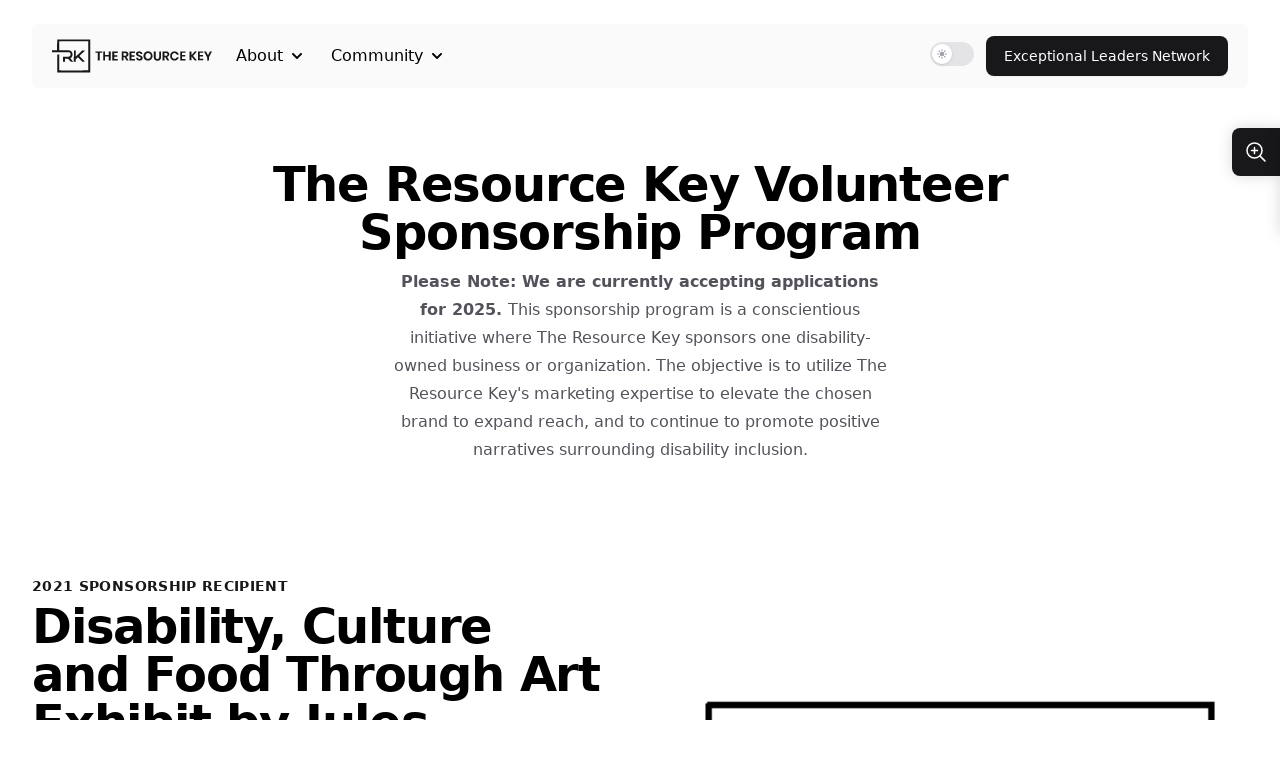

--- FILE ---
content_type: text/html; charset=utf-8
request_url: https://www.theresourcekey.com/sponsorships/
body_size: 55022
content:
<!DOCTYPE html><html lang="en-us"><head><meta charSet="utf-8"/><link rel="icon" type="image/png" sizes="32x32" href="/favicons/favicon-32x32.png"/><link rel="icon" type="image/png" sizes="16x16" href="/favicons/favicon-16x16.png"/><link rel="apple-touch-icon" sizes="180x180" href="/favicons/apple-touch-icon.png"/><link rel="manifest" href="/favicons/site.webmanifest"/><link rel="mask-icon" href="/favicons/safari-pinned-tab.svg" color="#FFDF64"/><meta name="msapplication-TileColor" content="#FFDF64"/><title>The Resource Key Volunteer Sponsorship Program - Empowering Disability-Owned Businesses | The Resource Key</title><meta name="title" content="The Resource Key Volunteer Sponsorship Program - Empowering Disability-Owned Businesses | The Resource Key"/><meta name="description" content="Discover The Resource Key Volunteer Sponsorship Program, a 6-month initiative dedicated to elevating disability-owned businesses through expert marketing, enhanced visibility, and fostering disability inclusion. Join us in promoting positive narratives and sustainable business growth."/><meta property="og:url" content="https://theresourcekey.com/sponsorships/"/><meta property="og:type" content="website"/><meta property="og:title" content="The Resource Key Volunteer Sponsorship Program - Empowering Disability-Owned Businesses | The Resource Key"/><meta property="og:description" content="Discover The Resource Key Volunteer Sponsorship Program, a 6-month initiative dedicated to elevating disability-owned businesses through expert marketing, enhanced visibility, and fostering disability inclusion. Join us in promoting positive narratives and sustainable business growth."/><meta property="og:image" content="https://images.prismic.io/the-resource-key/722040a0-5cfc-4d89-9b68-e3cf63a18546_james-healy-WZ-YnvCCLug-unsplash.jpg?auto=compress,format"/><meta name="twitter:card" content="summary_large_image"/><meta name="twitter:title" content="The Resource Key Volunteer Sponsorship Program - Empowering Disability-Owned Businesses | The Resource Key"/><meta name="twitter:description" content="Discover The Resource Key Volunteer Sponsorship Program, a 6-month initiative dedicated to elevating disability-owned businesses through expert marketing, enhanced visibility, and fostering disability inclusion. Join us in promoting positive narratives and sustainable business growth."/><meta name="twitter:image" content="https://images.prismic.io/the-resource-key/722040a0-5cfc-4d89-9b68-e3cf63a18546_james-healy-WZ-YnvCCLug-unsplash.jpg?auto=compress,format"/><meta name="viewport" content="width=device-width, initial-scale=1"/><link rel="canonical" href="https://theresourcekey.com/sponsorships/"/><meta name="theme-color" content="#FFDF64"/><meta name="publisher" content="The Resource Key"/><meta name="copyright" content="The Resource Key"/><meta name="author" content="The Resource Key"/><meta name="next-head-count" content="25"/><meta charSet="utf-8"/><link rel="preconnect" href="https://fonts.gstatic.com" crossorigin /><link rel="preload" href="/_next/static/css/f2245a04a16f832f.css" as="style"/><link rel="stylesheet" href="/_next/static/css/f2245a04a16f832f.css" data-n-g=""/><noscript data-n-css=""></noscript><script defer="" nomodule="" src="/_next/static/chunks/polyfills-c67a75d1b6f99dc8.js"></script><script defer="" src="/_next/static/chunks/237.89e9feb54a34bd4a.js"></script><script defer="" src="/_next/static/chunks/801.41c77d2dff2e6c3f.js"></script><script defer="" src="/_next/static/chunks/467.2e20dbb2efa9b9ee.js"></script><script src="/_next/static/chunks/webpack-29f5f59785a5403b.js" defer=""></script><script src="/_next/static/chunks/framework-4556c45dd113b893.js" defer=""></script><script src="/_next/static/chunks/main-48efcf7477700784.js" defer=""></script><script src="/_next/static/chunks/pages/_app-dc07dbc0e794e946.js" defer=""></script><script src="/_next/static/chunks/937-c9e40c230cb43431.js" defer=""></script><script src="/_next/static/chunks/168-6f0fecd35e385e4d.js" defer=""></script><script src="/_next/static/chunks/561-e2bf72bb2ad97f12.js" defer=""></script><script src="/_next/static/chunks/657-a9a1694d98f08d1e.js" defer=""></script><script src="/_next/static/chunks/965-009221f588624209.js" defer=""></script><script src="/_next/static/chunks/pages/%5B...uid%5D-d5c8aa7d735bc615.js" defer=""></script><script src="/_next/static/DJWvbtcHT3-VcNZEWlqmA/_buildManifest.js" defer=""></script><script src="/_next/static/DJWvbtcHT3-VcNZEWlqmA/_ssgManifest.js" defer=""></script><style data-href="https://fonts.googleapis.com/css2?family=Lato:wght@300;400;700&display=optional">@font-face{font-family:'Lato';font-style:normal;font-weight:300;font-display:optional;src:url(https://fonts.gstatic.com/s/lato/v24/S6u9w4BMUTPHh7USeww.woff) format('woff')}@font-face{font-family:'Lato';font-style:normal;font-weight:400;font-display:optional;src:url(https://fonts.gstatic.com/s/lato/v24/S6uyw4BMUTPHvxo.woff) format('woff')}@font-face{font-family:'Lato';font-style:normal;font-weight:700;font-display:optional;src:url(https://fonts.gstatic.com/s/lato/v24/S6u9w4BMUTPHh6UVeww.woff) format('woff')}@font-face{font-family:'Lato';font-style:normal;font-weight:300;font-display:optional;src:url(https://fonts.gstatic.com/s/lato/v24/S6u9w4BMUTPHh7USSwaPGQ3q5d0N7w.woff2) format('woff2');unicode-range:U+0100-02BA,U+02BD-02C5,U+02C7-02CC,U+02CE-02D7,U+02DD-02FF,U+0304,U+0308,U+0329,U+1D00-1DBF,U+1E00-1E9F,U+1EF2-1EFF,U+2020,U+20A0-20AB,U+20AD-20C0,U+2113,U+2C60-2C7F,U+A720-A7FF}@font-face{font-family:'Lato';font-style:normal;font-weight:300;font-display:optional;src:url(https://fonts.gstatic.com/s/lato/v24/S6u9w4BMUTPHh7USSwiPGQ3q5d0.woff2) format('woff2');unicode-range:U+0000-00FF,U+0131,U+0152-0153,U+02BB-02BC,U+02C6,U+02DA,U+02DC,U+0304,U+0308,U+0329,U+2000-206F,U+20AC,U+2122,U+2191,U+2193,U+2212,U+2215,U+FEFF,U+FFFD}@font-face{font-family:'Lato';font-style:normal;font-weight:400;font-display:optional;src:url(https://fonts.gstatic.com/s/lato/v24/S6uyw4BMUTPHjxAwXiWtFCfQ7A.woff2) format('woff2');unicode-range:U+0100-02BA,U+02BD-02C5,U+02C7-02CC,U+02CE-02D7,U+02DD-02FF,U+0304,U+0308,U+0329,U+1D00-1DBF,U+1E00-1E9F,U+1EF2-1EFF,U+2020,U+20A0-20AB,U+20AD-20C0,U+2113,U+2C60-2C7F,U+A720-A7FF}@font-face{font-family:'Lato';font-style:normal;font-weight:400;font-display:optional;src:url(https://fonts.gstatic.com/s/lato/v24/S6uyw4BMUTPHjx4wXiWtFCc.woff2) format('woff2');unicode-range:U+0000-00FF,U+0131,U+0152-0153,U+02BB-02BC,U+02C6,U+02DA,U+02DC,U+0304,U+0308,U+0329,U+2000-206F,U+20AC,U+2122,U+2191,U+2193,U+2212,U+2215,U+FEFF,U+FFFD}@font-face{font-family:'Lato';font-style:normal;font-weight:700;font-display:optional;src:url(https://fonts.gstatic.com/s/lato/v24/S6u9w4BMUTPHh6UVSwaPGQ3q5d0N7w.woff2) format('woff2');unicode-range:U+0100-02BA,U+02BD-02C5,U+02C7-02CC,U+02CE-02D7,U+02DD-02FF,U+0304,U+0308,U+0329,U+1D00-1DBF,U+1E00-1E9F,U+1EF2-1EFF,U+2020,U+20A0-20AB,U+20AD-20C0,U+2113,U+2C60-2C7F,U+A720-A7FF}@font-face{font-family:'Lato';font-style:normal;font-weight:700;font-display:optional;src:url(https://fonts.gstatic.com/s/lato/v24/S6u9w4BMUTPHh6UVSwiPGQ3q5d0.woff2) format('woff2');unicode-range:U+0000-00FF,U+0131,U+0152-0153,U+02BB-02BC,U+02C6,U+02DA,U+02DC,U+0304,U+0308,U+0329,U+2000-206F,U+20AC,U+2122,U+2191,U+2193,U+2212,U+2215,U+FEFF,U+FFFD}</style></head><body><noscript><iframe src="https://www.googletagmanager.com/ns.html?id=GTM-KZ6WV5P" height="0" width="0" style="display:none;visibility:hidden"></iframe></noscript><div id="__next"><script>!function(){try{var d=document.documentElement,c=d.classList;c.remove('light','dark');var e=localStorage.getItem('theme');if('system'===e||(!e&&false)){var t='(prefers-color-scheme: dark)',m=window.matchMedia(t);if(m.media!==t||m.matches){d.style.colorScheme = 'dark';c.add('dark')}else{d.style.colorScheme = 'light';c.add('light')}}else if(e){c.add(e|| '')}else{c.add('light')}if(e==='light'||e==='dark'||!e)d.style.colorScheme=e||'light'}catch(e){}}()</script><div class="min-h-screen font-sans dark:bg-primary-900 dark:text-white"><div><a class="fixed left-1/2 -top-full -translate-x-1/2 duration-300 focus:top-2" href="#main"><span class="group inline-flex h-min w-full items-center justify-center p-0.5 text-center font-medium duration-200 focus:outline-none focus:ring-2 focus:ring-offset-2 rounded-lg lg:w-fit shadow-sm hover:shadow text-white bg-primary-900 hover:bg-primary-700 disabled:hover:bg-primary-500 focus:ring-blue-500 dark:bg-accent-500 dark:text-black dark:hover:bg-accent-700"><span class="flex items-center text-sm px-4 py-2 rounded-md">Skip to main content</span></span></a></div><div class="fixed top-32 z-50 flex flex-col items-start duration-500 ease-in-out right-[-200px]"><div class="relative flex items-start"><button aria-label="Resize Text" class="inline-block cursor-pointer rounded-l-lg p-3 shadow-[0_0_15px_rgba(0,0,0,0.15)] duration-200 bg-primary-900 text-white hover:bg-primary-700 focus:bg-accent-700 focus:text-black dark:bg-primary-700 dark:hover:bg-primary-600"><svg aria-hidden="true" xmlns="http://www.w3.org/2000/svg" fill="none" viewBox="0 0 24 24" stroke-width="1.5" stroke="currentColor" class="h-6 w-6"><path stroke-linecap="round" stroke-linejoin="round" d="M21 21l-5.197-5.197m0 0A7.5 7.5 0 105.196 5.196a7.5 7.5 0 0010.607 10.607zM10.5 7.5v6m3-3h-6"></path></svg></button><div class="w-[200px]"><div class="z-50 flex flex-col items-start justify-start space-y-2 rounded-bl-lg bg-white p-4 shadow-[0_0_15px_rgba(0,0,0,0.15)] dark:bg-primary-700"><button class="flex items-center space-x-2 hover:underline"><span><svg aria-hidden="true" xmlns="http://www.w3.org/2000/svg" viewBox="0 0 20 20" fill="currentColor" class="h-4 w-4"><path d="M9 6a.75.75 0 01.75.75v1.5h1.5a.75.75 0 010 1.5h-1.5v1.5a.75.75 0 01-1.5 0v-1.5h-1.5a.75.75 0 010-1.5h1.5v-1.5A.75.75 0 019 6z"></path><path fill-rule="evenodd" d="M2 9a7 7 0 1112.452 4.391l3.328 3.329a.75.75 0 11-1.06 1.06l-3.329-3.328A7 7 0 012 9zm7-5.5a5.5 5.5 0 100 11 5.5 5.5 0 000-11z" clip-rule="evenodd"></path></svg></span><span class="text-sm">Increase text</span></button><button class="flex items-center space-x-2 hover:underline"><span><svg aria-hidden="true" xmlns="http://www.w3.org/2000/svg" viewBox="0 0 20 20" fill="currentColor" class="h-4 w-4"><path d="M6.75 8.25a.75.75 0 000 1.5h4.5a.75.75 0 000-1.5h-4.5z"></path><path fill-rule="evenodd" d="M9 2a7 7 0 104.391 12.452l3.329 3.328a.75.75 0 101.06-1.06l-3.328-3.329A7 7 0 009 2zM3.5 9a5.5 5.5 0 1111 0 5.5 5.5 0 01-11 0z" clip-rule="evenodd"></path></svg></span><span class="text-sm">Decrease text</span></button><button class="flex items-center space-x-2 hover:underline"><span><svg aria-hidden="true" xmlns="http://www.w3.org/2000/svg" viewBox="0 0 20 20" fill="currentColor" class="h-4 w-4"><path fill-rule="evenodd" d="M7.793 2.232a.75.75 0 01-.025 1.06L3.622 7.25h10.003a5.375 5.375 0 010 10.75H10.75a.75.75 0 010-1.5h2.875a3.875 3.875 0 000-7.75H3.622l4.146 3.957a.75.75 0 01-1.036 1.085l-5.5-5.25a.75.75 0 010-1.085l5.5-5.25a.75.75 0 011.06.025z" clip-rule="evenodd"></path></svg></span><span class="text-sm">Reset text</span></button></div></div></div></div><header class="z-[9999] mb-8 lg:mb-12"><div><nav><div class="mx-auto w-full z-50 py-6 px-6 sm:px-7 lg:px-8 max-w-7xl"><div class="flex items-center justify-between rounded-md bg-primary-50 px-5 py-2 dark:bg-primary-800 lg:justify-start lg:space-x-6"><div><a href="/"><span class="sr-only">The Resource Key</span><svg width="170" height="35" viewBox="0 0 170 35" fill="none" xmlns="http://www.w3.org/2000/svg" class="h-10 w-40 text-black duration-200 hover:text-primary-700 dark:text-white dark:hover:text-accent-500 sm:h-12"><path d="M5.43902 11.5105C5.43902 7.71582 5.31253 3.79466 5.5655 0C17.2025 0.126489 28.8394 0 40.6029 0C40.6029 11.637 40.6029 23.2739 40.6029 34.9109C28.9659 34.9109 17.2025 34.9109 5.5655 34.9109C5.5655 28.5865 5.5655 22.3885 5.5655 16.0641C6.32444 16.0641 6.95688 15.9376 7.71581 15.9376C7.71581 21.5031 7.71581 27.1951 7.71581 32.7606C17.9614 32.8871 28.3335 32.7606 38.5791 32.7606C38.5791 22.515 38.5791 12.2694 38.5791 1.89733C28.3335 1.89733 18.0879 1.89733 7.71581 1.89733C7.71581 5.05955 7.58932 8.22177 7.71581 11.384C11.0045 11.384 14.1667 11.384 17.4554 11.384C19.3528 11.384 21.2501 12.7754 21.7561 14.6727C22.3885 16.6965 21.3766 18.9733 19.4793 20.1117C20.6177 21.2501 21.6296 22.515 22.6415 23.6534C21.7561 23.6534 20.7442 23.7799 19.8587 23.5269C18.8468 22.515 17.9614 21.5031 17.076 20.3647C16.0641 20.3647 15.0522 20.3647 13.9138 20.3647C13.9138 21.3766 13.9138 22.515 13.9138 23.5269C13.1548 23.5269 12.5224 23.5269 11.7635 23.5269C11.7635 21.7561 11.7635 19.9852 11.7635 18.2144C13.7873 18.2144 15.6846 18.2144 17.7084 18.2144C18.9733 18.0879 19.8587 16.823 19.7322 15.5581C19.7322 14.2932 18.5938 13.2813 17.4554 13.4078C11.637 13.4078 5.81848 13.4078 0 13.4078C0 12.6489 0 12.0164 0 11.2575C1.77084 11.5105 3.66817 11.5105 5.43902 11.5105Z" fill="currentColor"></path><path d="M23.2725 11.7632C23.9049 11.7632 24.6639 11.7632 25.2963 11.7632C25.2963 13.9136 25.2963 15.9374 25.2963 18.0877C27.5731 16.0639 29.7234 13.7871 32.0002 11.7632C33.0121 11.6368 34.024 11.7632 35.0359 11.7632C33.1386 13.7871 30.9883 15.5579 29.091 17.4552C31.1148 19.4791 33.1386 21.5029 35.0359 23.6532C34.024 23.5267 33.0121 23.9062 32.1267 23.5267C30.6088 22.0088 29.091 20.3645 27.5731 18.8466C26.8142 19.4791 26.0552 20.238 25.2963 20.8704C25.2963 21.7559 25.2963 22.6413 25.2963 23.5267C24.5374 23.6532 23.9049 23.6532 23.146 23.6532C23.2725 19.732 23.2725 15.8109 23.2725 11.7632Z" fill="currentColor"></path><path d="M46.1695 12.6489C48.5727 12.6489 50.976 12.6489 53.3793 12.6489C53.3793 13.1549 53.3793 13.6608 53.3793 14.1668C52.4939 14.1668 51.6085 14.1668 50.7231 14.1668C50.5966 16.8231 50.7231 19.6058 50.7231 22.2621C50.0906 22.2621 49.4582 22.2621 48.6992 22.2621C48.6992 19.6058 48.6992 16.8231 48.6992 14.1668C47.8138 14.1668 46.9284 14.1668 46.043 14.1668C46.1695 13.6608 46.1695 13.1549 46.1695 12.6489Z" fill="currentColor"></path><path d="M54.3911 12.6489C55.0236 12.6489 55.656 12.6489 56.2884 12.6489C56.2884 13.9138 56.2884 15.1787 56.2884 16.4436C57.6798 16.4436 58.9447 16.4436 60.3361 16.4436C60.3361 15.1787 60.3361 13.9138 60.3361 12.6489C60.9685 12.6489 61.7275 12.6489 62.3599 12.6489C62.3599 15.8111 62.3599 19.0998 62.3599 22.2621C61.7275 22.2621 60.9685 22.2621 60.3361 22.2621C60.3361 20.8707 60.3361 19.4793 60.3361 18.0879C58.9447 18.0879 57.6798 18.0879 56.2884 18.0879C56.2884 19.4793 56.2884 20.8707 56.2884 22.2621C55.656 22.2621 55.0236 22.2621 54.3911 22.2621C54.3911 19.0998 54.3911 15.9376 54.3911 12.6489Z" fill="currentColor"></path><path d="M64.0039 12.6489C65.9012 12.6489 67.7986 12.6489 69.8224 12.6489C69.8224 13.1549 69.8224 13.6608 69.8224 14.1668C68.5575 14.2933 67.2926 14.1668 66.0277 14.2933C66.0277 15.0522 66.0277 15.8111 66.0277 16.6966C67.1661 16.6966 68.3045 16.6966 69.4429 16.6966C69.4429 17.2025 69.4429 17.7085 69.4429 18.2144C68.3045 18.2144 67.1661 18.2144 66.0277 18.2144C66.0277 18.9734 66.0277 19.8588 66.0277 20.6177C67.2926 20.6177 68.5575 20.6177 69.8224 20.6177C69.8224 21.1237 69.8224 21.6296 69.8224 22.2621C67.9251 22.2621 66.0277 22.2621 64.0039 22.2621C64.0039 19.0998 64.0039 15.9376 64.0039 12.6489Z" fill="currentColor"></path><path d="M74.1221 12.7752C75.8929 12.7752 77.6638 12.5223 79.4346 12.9017C81.3319 13.4077 81.9644 16.1904 80.573 17.5818C80.1935 18.0878 79.5611 18.2142 79.0551 18.4672C79.8141 19.7321 80.573 20.997 81.3319 22.2619C80.573 22.2619 79.9405 22.2619 79.1816 22.2619C78.4227 21.1235 77.7902 19.8586 76.9048 18.5937C76.6518 18.5937 76.2724 18.4672 76.0194 18.4672C76.0194 19.7321 76.0194 20.997 76.0194 22.2619C75.387 22.2619 74.7545 22.2619 74.1221 22.2619C74.1221 19.0997 74.1221 15.9375 74.1221 12.7752ZM76.0194 14.2931C76.0194 15.305 76.0194 16.1904 76.0194 17.2023C77.0313 17.0758 78.1697 17.4553 78.9286 16.6964C79.3081 16.0639 79.3081 15.052 78.5492 14.5461C77.7902 14.2931 76.9048 14.4196 76.0194 14.2931Z" fill="currentColor"></path><path d="M82.4707 12.6489C84.368 12.6489 86.2654 12.6489 88.2892 12.6489C88.2892 13.1549 88.2892 13.6608 88.2892 14.1668C87.0243 14.2933 85.7594 14.1668 84.368 14.2933C84.368 15.0522 84.368 15.8111 84.368 16.6966C85.5064 16.6966 86.6448 16.6966 87.7832 16.6966C87.7832 17.2025 87.7832 17.7085 87.7832 18.2144C86.6448 18.2144 85.5064 18.2144 84.368 18.2144C84.368 18.9734 84.368 19.8588 84.368 20.6177C85.6329 20.6177 86.8978 20.6177 88.1627 20.6177C88.1627 21.1237 88.1627 21.6296 88.1627 22.2621C86.2654 22.2621 84.368 22.2621 82.4707 22.2621C82.4707 19.0998 82.4707 15.9376 82.4707 12.6489Z" fill="currentColor"></path><path d="M90.1879 13.2813C92.0853 11.7634 95.7534 12.5223 96.1329 15.3051C95.5005 15.3051 94.7415 15.3051 94.1091 15.3051C93.8561 14.9256 93.4766 14.4197 93.2237 14.1667C92.7177 14.2932 92.2118 14.0402 91.8323 14.4197C91.3263 14.7991 91.4528 15.6846 91.9588 16.064C93.0972 16.6965 94.3621 16.823 95.5005 17.7084C96.7654 18.7203 96.6389 21.1236 95.121 21.8825C93.0972 23.1474 89.5555 22.262 89.3025 19.4792C89.935 19.4792 90.6939 19.4792 91.3263 19.4792C91.5793 20.2382 92.2118 20.9971 93.0972 20.7441C93.9826 20.7441 94.615 19.4792 93.8561 18.8468C92.5912 17.8349 90.5674 17.9613 89.682 16.57C89.0495 15.5581 89.176 14.0402 90.1879 13.2813Z" fill="currentColor"></path><path d="M100.304 12.7751C101.949 12.1427 103.846 12.5222 105.238 13.6605C107.388 15.5579 107.388 19.3525 105.238 21.2499C103.214 23.0207 99.7985 22.7677 98.1542 20.6174C96.2568 18.0877 97.2687 13.787 100.304 12.7751ZM100.81 14.6725C98.5336 15.9373 98.9131 20.238 101.696 20.4909C103.973 20.9969 105.491 18.4671 104.858 16.4433C104.479 14.6725 102.328 13.9135 100.81 14.6725Z" fill="currentColor"></path><path d="M108.146 12.7756C108.779 12.7756 109.411 12.7756 110.17 12.7756C110.17 14.9259 110.17 16.9498 110.17 19.1001C110.297 20.2385 111.435 20.8709 112.447 20.6179C113.333 20.4914 113.838 19.606 113.838 18.7206C113.838 16.6968 113.838 14.7995 113.838 12.7756C114.471 12.7756 115.103 12.7756 115.862 12.7756C115.862 14.7995 115.989 16.9498 115.862 19.1001C115.736 20.4914 114.977 21.7563 113.712 22.2623C112.194 22.7682 110.297 22.6418 109.158 21.3769C108.273 20.4914 108.146 19.1001 108.146 17.9617C108.146 16.1908 108.273 14.42 108.146 12.7756Z" fill="currentColor"></path><path d="M117.509 12.6488C119.153 12.6488 120.924 12.5223 122.568 12.7753C124.466 13.2813 125.225 15.811 124.086 17.3289C123.707 17.8348 122.948 18.0878 122.315 18.4673C123.074 19.7322 123.96 20.9971 124.592 22.2619C123.833 22.2619 123.201 22.2619 122.442 22.2619C121.683 20.9971 120.924 19.7322 120.165 18.4673C119.912 18.4673 119.533 18.4673 119.406 18.4673C119.406 19.7322 119.406 20.9971 119.406 22.2619C118.774 22.2619 118.141 22.2619 117.509 22.2619C117.509 19.0997 117.509 15.9375 117.509 12.6488ZM119.533 17.2024C120.292 17.2024 121.05 17.3289 121.809 17.0759C122.948 16.8229 122.948 15.0521 122.062 14.5461C121.303 14.2932 120.418 14.4197 119.533 14.2932C119.533 15.3051 119.533 16.1905 119.533 17.2024Z" fill="currentColor"></path><path d="M127.88 13.1547C130.409 11.7633 134.204 13.0282 134.71 16.064C134.078 16.064 133.445 16.064 132.686 16.064C132.054 15.0521 131.042 14.1666 129.777 14.4196C126.868 14.6726 126.488 19.6056 129.271 20.3646C130.536 20.8705 132.054 20.1116 132.686 18.8467C133.319 18.8467 134.078 18.8467 134.71 18.8467C134.331 20.3646 133.192 21.6295 131.801 22.1354C130.409 22.5149 128.765 22.3884 127.5 21.6295C124.717 19.7321 124.844 14.7991 127.88 13.1547Z" fill="currentColor"></path><path d="M136.228 12.6489C138.125 12.6489 140.022 12.6489 141.92 12.6489C141.92 13.1549 141.92 13.6608 141.92 14.1668C140.655 14.1668 139.39 14.1668 138.125 14.1668C138.125 14.9257 138.125 15.8111 138.125 16.5701C139.263 16.5701 140.402 16.5701 141.54 16.5701C141.54 17.076 141.54 17.582 141.54 18.0879C140.402 18.0879 139.263 18.0879 138.125 18.0879C138.125 18.8469 138.125 19.7323 138.125 20.6177C139.39 20.6177 140.655 20.6177 141.92 20.6177C141.92 21.1237 141.92 21.7561 141.92 22.2621C140.022 22.2621 138.125 22.2621 136.228 22.2621C136.101 19.0998 136.228 15.9376 136.228 12.6489Z" fill="currentColor"></path><path d="M146.221 12.649C146.854 12.649 147.486 12.649 148.119 12.649C148.119 14.0404 148.119 15.4318 148.119 16.8231C149.257 15.5583 150.395 14.0404 151.534 12.7755C152.293 12.396 153.178 12.649 153.937 12.649C152.672 14.2934 151.281 15.8112 149.889 17.3291C151.281 18.9735 152.672 20.4913 153.937 22.2622C153.178 22.2622 152.419 22.2622 151.66 22.2622C150.395 20.8708 149.257 19.3529 148.119 17.835C148.119 19.2264 148.119 20.7443 148.119 22.1357C147.486 22.1357 146.854 22.1357 146.221 22.1357C146.221 19.0999 146.221 15.9377 146.221 12.649Z" fill="currentColor"></path><path d="M155.077 12.6489C156.974 12.6489 158.872 12.6489 160.769 12.6489C160.769 13.1549 160.769 13.6608 160.769 14.1668C159.504 14.1668 158.239 14.1668 156.974 14.1668C156.974 14.9257 156.974 15.8111 156.974 16.5701C158.113 16.5701 159.251 16.5701 160.39 16.5701C160.39 17.076 160.39 17.582 160.39 18.0879C159.251 18.0879 158.113 18.0879 156.974 18.0879C156.974 18.8469 156.974 19.7323 156.974 20.4912C158.239 20.6177 159.504 20.4912 160.769 20.4912C160.769 20.9972 160.769 21.6296 160.769 22.1356C158.872 22.1356 156.974 22.1356 155.077 22.1356C155.077 19.0999 155.077 15.9376 155.077 12.6489Z" fill="currentColor"></path><path d="M161.525 12.6489C162.284 12.6489 163.043 12.6489 163.802 12.6489C164.435 14.0403 165.067 15.4317 165.826 16.6966C166.585 15.3052 167.091 13.9138 167.85 12.6489C168.609 12.6489 169.368 12.6489 170 12.6489C168.988 14.6727 167.723 16.6966 166.838 18.8469C166.711 19.9853 166.838 21.1237 166.838 22.2621C166.205 22.2621 165.573 22.2621 164.814 22.2621C164.814 21.1237 164.941 19.9853 164.814 18.8469C163.676 16.8231 162.537 14.7992 161.525 12.6489Z" fill="currentColor"></path></svg></a></div><div class="lg:flex lg:flex-1 lg:items-center lg:justify-between"><ul class="hidden space-x-6 lg:flex"><li class=""><div class="block lg:hidden"><button class="flex w-full justify-between py-4 focus:outline-none focus-visible:ring " id="headlessui-disclosure-button-:R1b6ajm:" type="button" aria-expanded="false"><span class="lg:font-medium">About</span><svg xmlns="http://www.w3.org/2000/svg" viewBox="0 0 20 20" fill="currentColor" aria-hidden="true" class="ml-2 h-5 w-5 rotate-0 transform"><path fill-rule="evenodd" d="M5.293 7.293a1 1 0 011.414 0L10 10.586l3.293-3.293a1 1 0 111.414 1.414l-4 4a1 1 0 01-1.414 0l-4-4a1 1 0 010-1.414z" clip-rule="evenodd"></path></svg></button></div><div class="relative hidden py-4 lg:block lg:py-0"><button class="group inline-flex items-center rounded-md font-medium dark:hover:text-accent-500" id="headlessui-popover-button-:R2b6ajm:" type="button" aria-expanded="false"><span>About</span><svg xmlns="http://www.w3.org/2000/svg" viewBox="0 0 20 20" fill="currentColor" aria-hidden="true" class="ml-1 h-5 w-5"><path fill-rule="evenodd" d="M5.293 7.293a1 1 0 011.414 0L10 10.586l3.293-3.293a1 1 0 111.414 1.414l-4 4a1 1 0 01-1.414 0l-4-4a1 1 0 010-1.414z" clip-rule="evenodd"></path></svg></button></div></li><li class=""><div class="block lg:hidden"><button class="flex w-full justify-between py-4 focus:outline-none focus-visible:ring " id="headlessui-disclosure-button-:R1j6ajm:" type="button" aria-expanded="false"><span class="lg:font-medium">Community</span><svg xmlns="http://www.w3.org/2000/svg" viewBox="0 0 20 20" fill="currentColor" aria-hidden="true" class="ml-2 h-5 w-5 rotate-0 transform"><path fill-rule="evenodd" d="M5.293 7.293a1 1 0 011.414 0L10 10.586l3.293-3.293a1 1 0 111.414 1.414l-4 4a1 1 0 01-1.414 0l-4-4a1 1 0 010-1.414z" clip-rule="evenodd"></path></svg></button></div><div class="relative hidden py-4 lg:block lg:py-0"><button class="group inline-flex items-center rounded-md font-medium dark:hover:text-accent-500" id="headlessui-popover-button-:R2j6ajm:" type="button" aria-expanded="false"><span>Community</span><svg xmlns="http://www.w3.org/2000/svg" viewBox="0 0 20 20" fill="currentColor" aria-hidden="true" class="ml-1 h-5 w-5"><path fill-rule="evenodd" d="M5.293 7.293a1 1 0 011.414 0L10 10.586l3.293-3.293a1 1 0 111.414 1.414l-4 4a1 1 0 01-1.414 0l-4-4a1 1 0 010-1.414z" clip-rule="evenodd"></path></svg></button></div></li></ul><div class="flex items-center space-x-5 lg:ml-12"><div class="flex items-center space-x-3"><div class="hidden lg:block"></div><div class="-my-2 -mr-2 flex items-center gap-2 lg:hidden"><button class="inline-flex items-center justify-center rounded-md bg-transparent p-2 text-primary-400 hover:bg-primary-100 hover:text-primary-500 focus:outline-none focus:ring-2 focus:ring-inset focus:ring-primary-500 dark:text-white"><span class="sr-only">Open menu</span><svg xmlns="http://www.w3.org/2000/svg" fill="none" viewBox="0 0 24 24" stroke-width="2" stroke="currentColor" aria-hidden="true" class="h-6 w-6"><path stroke-linecap="round" stroke-linejoin="round" d="M4 6h16M4 12h16M4 18h16"></path></svg></button></div><ul class="hidden items-center space-x-2 lg:flex"><li><a class="group inline-flex h-min w-full items-center justify-center p-0.5 text-center font-medium duration-200 focus:outline-none focus:ring-2 focus:ring-offset-2 rounded-lg lg:w-fit shadow-sm hover:shadow text-white bg-primary-900 hover:bg-primary-700 disabled:hover:bg-primary-500 focus:ring-blue-500 dark:bg-accent-500 dark:text-black dark:hover:bg-accent-700" target="_blank" rel="noopener noreferrer" href="https://www.exceptionalleadersnetwork.com/"><span class="flex items-center text-sm px-4 py-2 rounded-md">Exceptional Leaders Network</span></a></li></ul></div></div></div></div></div></nav></div></header><main id="main"><section class="slice slice--no-background"><div class="mx-auto w-full px-6 sm:px-7 lg:px-8 max-w-4xl"><div class="mb-10 text-center"><div class="text-4xl font-bold tracking-tight sm:text-5xl"><h2>The Resource Key Volunteer Sponsorship Program</h2></div><div class="prose mx-auto mt-3 text-center text-primary-600 dark:text-primary-200 md:w-3/5"><p><strong>Please Note: We are currently accepting applications for 2025. </strong> This sponsorship program is a conscientious initiative where The Resource Key sponsors one disability-owned business or organization. The objective is to utilize The Resource Key&#x27;s marketing expertise to elevate the chosen brand to expand reach, and to continue to promote positive narratives surrounding disability inclusion.</p></div></div></div><div class="mx-auto w-full px-6 sm:px-7 lg:px-8 max-w-4xl"><dl class="mt-6 divide-y divide-primary-600"></dl></div></section><section class="slice dark:bg-primary-900 dark:py-12 dark:lg:py-20 slice--no-background"><div class="mx-auto w-full px-6 sm:px-7 lg:px-8 max-w-7xl"><div class="prose max-w-none dark:prose-invert lg:prose-lg"></div></div></section><section class="slice slice--no-background"><div class="mx-auto w-full px-6 sm:px-7 lg:px-8 max-w-7xl"><div><div class="flex space-y-12 lg:items-center lg:space-y-0 lg:space-x-20 flex-col lg:flex-row"><div class="lg:w-1/2"><p class="mb-1.5 block text-sm font-bold uppercase tracking-wide text-black dark:text-primary-300">2021 Sponsorship Recipient</p><div class="text-4xl font-bold tracking-tight sm:text-5xl"><h1>Disability, Culture and Food Through Art Exhibit by Jules Sherred</h1></div><div class="prose mt-3 dark:prose-invert sm:mt-6 lg:prose-lg"><p>About Exhibit: Photography and video exhibit – both online and in-studio – that showcases the food-related stories of eight disabled Canadians, eight Canadians from culturally diverse backgrounds, and eight Cowichan Valley food and beverage producers.</p></div><div class="mt-8"><a class="group inline-flex h-min w-full items-center justify-center p-0.5 text-center font-medium duration-200 focus:outline-none focus:ring-2 focus:ring-offset-2 rounded-lg lg:w-fit shadow-sm hover:shadow text-white bg-primary-900 hover:bg-primary-700 disabled:hover:bg-primary-500 focus:ring-blue-500 dark:bg-accent-500 dark:text-black dark:hover:bg-accent-700" target="_blank" rel="noopener noreferrer" href="https://disabilityandfood.art/#"><span class="flex items-center text-base px-5 py-2.5 rounded-md">Learn about exhibit</span></a></div></div><div class="lg:w-1/2"><div class="aspect-w-16 aspect-h-9 relative block w-full overflow-hidden lg:aspect-1"><span style="box-sizing:border-box;display:block;overflow:hidden;width:initial;height:initial;background:none;opacity:1;border:0;margin:0;padding:0;position:absolute;top:0;left:0;bottom:0;right:0"><img alt="Jules Sherred logo" src="[data-uri]" decoding="async" data-nimg="fill" class="h-full w-full rounded-lg shadow-md" style="position:absolute;top:0;left:0;bottom:0;right:0;box-sizing:border-box;padding:0;border:none;margin:auto;display:block;width:0;height:0;min-width:100%;max-width:100%;min-height:100%;max-height:100%;object-fit:cover"/><noscript><img alt="Jules Sherred logo" sizes="(max-width: 1023px) 50vw, 100vw" srcSet="https://images.prismic.io/the-resource-key/a9cf3acb-bcb6-43c2-8824-3aa40ef820e5_jules_sherred_logo.png?auto=compress%2Cformat&amp;fit=max&amp;w=48 48w, https://images.prismic.io/the-resource-key/a9cf3acb-bcb6-43c2-8824-3aa40ef820e5_jules_sherred_logo.png?auto=compress%2Cformat&amp;fit=max&amp;w=64 64w, https://images.prismic.io/the-resource-key/a9cf3acb-bcb6-43c2-8824-3aa40ef820e5_jules_sherred_logo.png?auto=compress%2Cformat&amp;fit=max&amp;w=82 82w, https://images.prismic.io/the-resource-key/a9cf3acb-bcb6-43c2-8824-3aa40ef820e5_jules_sherred_logo.png?auto=compress%2Cformat&amp;fit=max&amp;w=96 96w, https://images.prismic.io/the-resource-key/a9cf3acb-bcb6-43c2-8824-3aa40ef820e5_jules_sherred_logo.png?auto=compress%2Cformat&amp;fit=max&amp;w=110 110w, https://images.prismic.io/the-resource-key/a9cf3acb-bcb6-43c2-8824-3aa40ef820e5_jules_sherred_logo.png?auto=compress%2Cformat&amp;fit=max&amp;w=128 128w, https://images.prismic.io/the-resource-key/a9cf3acb-bcb6-43c2-8824-3aa40ef820e5_jules_sherred_logo.png?auto=compress%2Cformat&amp;fit=max&amp;w=140 140w, https://images.prismic.io/the-resource-key/a9cf3acb-bcb6-43c2-8824-3aa40ef820e5_jules_sherred_logo.png?auto=compress%2Cformat&amp;fit=max&amp;w=256 256w, https://images.prismic.io/the-resource-key/a9cf3acb-bcb6-43c2-8824-3aa40ef820e5_jules_sherred_logo.png?auto=compress%2Cformat&amp;fit=max&amp;w=384 384w, https://images.prismic.io/the-resource-key/a9cf3acb-bcb6-43c2-8824-3aa40ef820e5_jules_sherred_logo.png?auto=compress%2Cformat&amp;fit=max&amp;w=640 640w, https://images.prismic.io/the-resource-key/a9cf3acb-bcb6-43c2-8824-3aa40ef820e5_jules_sherred_logo.png?auto=compress%2Cformat&amp;fit=max&amp;w=750 750w, https://images.prismic.io/the-resource-key/a9cf3acb-bcb6-43c2-8824-3aa40ef820e5_jules_sherred_logo.png?auto=compress%2Cformat&amp;fit=max&amp;w=828 828w, https://images.prismic.io/the-resource-key/a9cf3acb-bcb6-43c2-8824-3aa40ef820e5_jules_sherred_logo.png?auto=compress%2Cformat&amp;fit=max&amp;w=1080 1080w, https://images.prismic.io/the-resource-key/a9cf3acb-bcb6-43c2-8824-3aa40ef820e5_jules_sherred_logo.png?auto=compress%2Cformat&amp;fit=max&amp;w=1200 1200w, https://images.prismic.io/the-resource-key/a9cf3acb-bcb6-43c2-8824-3aa40ef820e5_jules_sherred_logo.png?auto=compress%2Cformat&amp;fit=max&amp;w=1920 1920w, https://images.prismic.io/the-resource-key/a9cf3acb-bcb6-43c2-8824-3aa40ef820e5_jules_sherred_logo.png?auto=compress%2Cformat&amp;fit=max&amp;w=2048 2048w, https://images.prismic.io/the-resource-key/a9cf3acb-bcb6-43c2-8824-3aa40ef820e5_jules_sherred_logo.png?auto=compress%2Cformat&amp;fit=max&amp;w=3840 3840w" src="https://images.prismic.io/the-resource-key/a9cf3acb-bcb6-43c2-8824-3aa40ef820e5_jules_sherred_logo.png?auto=compress%2Cformat&amp;fit=max&amp;w=3840" decoding="async" data-nimg="fill" style="position:absolute;top:0;left:0;bottom:0;right:0;box-sizing:border-box;padding:0;border:none;margin:auto;display:block;width:0;height:0;min-width:100%;max-width:100%;min-height:100%;max-height:100%;object-fit:cover" class="h-full w-full rounded-lg shadow-md" loading="lazy"/></noscript></span></div></div></div></div></div></section><section class="slice slice--no-background"><div class="mx-auto w-full px-6 sm:px-7 lg:px-8 max-w-7xl"><div><div class="flex space-y-12 lg:items-center lg:space-y-0 lg:space-x-20 flex-col lg:flex-row"><div class="lg:w-1/2"><p class="mb-1.5 block text-sm font-bold uppercase tracking-wide text-black dark:text-primary-300">2022 Sponsorship Recipient</p><div class="text-4xl font-bold tracking-tight sm:text-5xl"><h1>The Tiffany Antosz Foundation</h1></div><div class="prose mt-3 dark:prose-invert sm:mt-6 lg:prose-lg"><p>The Tiffany Antosz Foundation (TAF) is igniting a world art movement to embrace and promote multidisciplinary art created by artists living with disabilities.</p></div><div class="mt-8"><a class="group inline-flex h-min w-full items-center justify-center p-0.5 text-center font-medium duration-200 focus:outline-none focus:ring-2 focus:ring-offset-2 rounded-lg lg:w-fit shadow-sm hover:shadow text-white bg-primary-900 hover:bg-primary-700 disabled:hover:bg-primary-500 focus:ring-blue-500 dark:bg-accent-500 dark:text-black dark:hover:bg-accent-700" target="_blank" rel="noopener noreferrer" href="https://tiffanyantoszfoundation.org/"><span class="flex items-center text-base px-5 py-2.5 rounded-md">Learn more about TAF</span></a></div></div><div class="lg:w-1/2"><div class="aspect-w-16 aspect-h-9 relative block w-full overflow-hidden lg:aspect-1"><span style="box-sizing:border-box;display:block;overflow:hidden;width:initial;height:initial;background:none;opacity:1;border:0;margin:0;padding:0;position:absolute;top:0;left:0;bottom:0;right:0"><img alt="The Tiffany Antosz Foundation (TAF) logo" src="[data-uri]" decoding="async" data-nimg="fill" class="h-full w-full rounded-lg shadow-md" style="position:absolute;top:0;left:0;bottom:0;right:0;box-sizing:border-box;padding:0;border:none;margin:auto;display:block;width:0;height:0;min-width:100%;max-width:100%;min-height:100%;max-height:100%;object-fit:cover"/><noscript><img alt="The Tiffany Antosz Foundation (TAF) logo" sizes="(max-width: 1023px) 50vw, 100vw" srcSet="https://images.prismic.io/the-resource-key/3ed318ca-dbc7-49d1-b294-192900a29f42_TAF.png?auto=format%2Ccompress&amp;fit=max&amp;w=48 48w, https://images.prismic.io/the-resource-key/3ed318ca-dbc7-49d1-b294-192900a29f42_TAF.png?auto=format%2Ccompress&amp;fit=max&amp;w=64 64w, https://images.prismic.io/the-resource-key/3ed318ca-dbc7-49d1-b294-192900a29f42_TAF.png?auto=format%2Ccompress&amp;fit=max&amp;w=82 82w, https://images.prismic.io/the-resource-key/3ed318ca-dbc7-49d1-b294-192900a29f42_TAF.png?auto=format%2Ccompress&amp;fit=max&amp;w=96 96w, https://images.prismic.io/the-resource-key/3ed318ca-dbc7-49d1-b294-192900a29f42_TAF.png?auto=format%2Ccompress&amp;fit=max&amp;w=110 110w, https://images.prismic.io/the-resource-key/3ed318ca-dbc7-49d1-b294-192900a29f42_TAF.png?auto=format%2Ccompress&amp;fit=max&amp;w=128 128w, https://images.prismic.io/the-resource-key/3ed318ca-dbc7-49d1-b294-192900a29f42_TAF.png?auto=format%2Ccompress&amp;fit=max&amp;w=140 140w, https://images.prismic.io/the-resource-key/3ed318ca-dbc7-49d1-b294-192900a29f42_TAF.png?auto=format%2Ccompress&amp;fit=max&amp;w=256 256w, https://images.prismic.io/the-resource-key/3ed318ca-dbc7-49d1-b294-192900a29f42_TAF.png?auto=format%2Ccompress&amp;fit=max&amp;w=384 384w, https://images.prismic.io/the-resource-key/3ed318ca-dbc7-49d1-b294-192900a29f42_TAF.png?auto=format%2Ccompress&amp;fit=max&amp;w=640 640w, https://images.prismic.io/the-resource-key/3ed318ca-dbc7-49d1-b294-192900a29f42_TAF.png?auto=format%2Ccompress&amp;fit=max&amp;w=750 750w, https://images.prismic.io/the-resource-key/3ed318ca-dbc7-49d1-b294-192900a29f42_TAF.png?auto=format%2Ccompress&amp;fit=max&amp;w=828 828w, https://images.prismic.io/the-resource-key/3ed318ca-dbc7-49d1-b294-192900a29f42_TAF.png?auto=format%2Ccompress&amp;fit=max&amp;w=1080 1080w, https://images.prismic.io/the-resource-key/3ed318ca-dbc7-49d1-b294-192900a29f42_TAF.png?auto=format%2Ccompress&amp;fit=max&amp;w=1200 1200w, https://images.prismic.io/the-resource-key/3ed318ca-dbc7-49d1-b294-192900a29f42_TAF.png?auto=format%2Ccompress&amp;fit=max&amp;w=1920 1920w, https://images.prismic.io/the-resource-key/3ed318ca-dbc7-49d1-b294-192900a29f42_TAF.png?auto=format%2Ccompress&amp;fit=max&amp;w=2048 2048w, https://images.prismic.io/the-resource-key/3ed318ca-dbc7-49d1-b294-192900a29f42_TAF.png?auto=format%2Ccompress&amp;fit=max&amp;w=3840 3840w" src="https://images.prismic.io/the-resource-key/3ed318ca-dbc7-49d1-b294-192900a29f42_TAF.png?auto=format%2Ccompress&amp;fit=max&amp;w=3840" decoding="async" data-nimg="fill" style="position:absolute;top:0;left:0;bottom:0;right:0;box-sizing:border-box;padding:0;border:none;margin:auto;display:block;width:0;height:0;min-width:100%;max-width:100%;min-height:100%;max-height:100%;object-fit:cover" class="h-full w-full rounded-lg shadow-md" loading="lazy"/></noscript></span></div></div></div></div></div></section><section class="slice slice--no-background"><div class="mx-auto w-full px-6 sm:px-7 lg:px-8 max-w-7xl"><div class="lg:px-8 rounded-2xl bg-primary-900 text-white dark:bg-primary-800"><div class="mx-auto w-full py-16 sm:py-20 grid items-center justify-between gap-8 lg:grid-cols-2 px-6 sm:px-7 lg:px-8 max-w-7xl"><div><div class="text-4xl font-bold tracking-tight sm:text-5xl"><h1>Is Your Organization Changing the Future?</h1></div><div class="mt-4 text-lg"><p>Apply to be a future Sponsorship Recipient</p></div></div><div class="text-right"><a class="group inline-flex h-min w-full items-center justify-center p-0.5 text-center font-medium duration-200 focus:outline-none focus:ring-2 focus:ring-offset-2 rounded-lg lg:w-fit shadow-sm hover:shadow text-primary-900 bg-accent-500 hover:bg-accent-700 disabled:hover:bg-accent-100 focus:ring-blue-500 dark:bg-white dark:hover:bg-primary-200 dark:text-black" target="_blank" rel="noopener noreferrer" href="https://calendly.com/d/cn9r-rps-gwd"><span class="flex items-center text-base px-5 py-2.5 rounded-md">Link to Apply for 2025</span></a></div></div></div></div></section></main><footer class="footer bg-primary-900 text-white dark:bg-primary-800" aria-labelledby="footer-heading"><h2 id="footer-heading" class="sr-only">Footer</h2><div class="mx-auto w-full pt-12 pb-6 lg:pt-16 px-6 sm:px-7 lg:px-8 max-w-7xl"><div class="grid grid-cols-1 gap-7 md:grid-cols-[350px,1fr]"><div><a href="/"><span class="sr-only">The Resource Key</span><svg width="170" height="35" viewBox="0 0 170 35" fill="none" xmlns="http://www.w3.org/2000/svg" class="h-10 w-40 text-white duration-200 hover:text-accent-500 sm:h-12"><path d="M5.43902 11.5105C5.43902 7.71582 5.31253 3.79466 5.5655 0C17.2025 0.126489 28.8394 0 40.6029 0C40.6029 11.637 40.6029 23.2739 40.6029 34.9109C28.9659 34.9109 17.2025 34.9109 5.5655 34.9109C5.5655 28.5865 5.5655 22.3885 5.5655 16.0641C6.32444 16.0641 6.95688 15.9376 7.71581 15.9376C7.71581 21.5031 7.71581 27.1951 7.71581 32.7606C17.9614 32.8871 28.3335 32.7606 38.5791 32.7606C38.5791 22.515 38.5791 12.2694 38.5791 1.89733C28.3335 1.89733 18.0879 1.89733 7.71581 1.89733C7.71581 5.05955 7.58932 8.22177 7.71581 11.384C11.0045 11.384 14.1667 11.384 17.4554 11.384C19.3528 11.384 21.2501 12.7754 21.7561 14.6727C22.3885 16.6965 21.3766 18.9733 19.4793 20.1117C20.6177 21.2501 21.6296 22.515 22.6415 23.6534C21.7561 23.6534 20.7442 23.7799 19.8587 23.5269C18.8468 22.515 17.9614 21.5031 17.076 20.3647C16.0641 20.3647 15.0522 20.3647 13.9138 20.3647C13.9138 21.3766 13.9138 22.515 13.9138 23.5269C13.1548 23.5269 12.5224 23.5269 11.7635 23.5269C11.7635 21.7561 11.7635 19.9852 11.7635 18.2144C13.7873 18.2144 15.6846 18.2144 17.7084 18.2144C18.9733 18.0879 19.8587 16.823 19.7322 15.5581C19.7322 14.2932 18.5938 13.2813 17.4554 13.4078C11.637 13.4078 5.81848 13.4078 0 13.4078C0 12.6489 0 12.0164 0 11.2575C1.77084 11.5105 3.66817 11.5105 5.43902 11.5105Z" fill="currentColor"></path><path d="M23.2725 11.7632C23.9049 11.7632 24.6639 11.7632 25.2963 11.7632C25.2963 13.9136 25.2963 15.9374 25.2963 18.0877C27.5731 16.0639 29.7234 13.7871 32.0002 11.7632C33.0121 11.6368 34.024 11.7632 35.0359 11.7632C33.1386 13.7871 30.9883 15.5579 29.091 17.4552C31.1148 19.4791 33.1386 21.5029 35.0359 23.6532C34.024 23.5267 33.0121 23.9062 32.1267 23.5267C30.6088 22.0088 29.091 20.3645 27.5731 18.8466C26.8142 19.4791 26.0552 20.238 25.2963 20.8704C25.2963 21.7559 25.2963 22.6413 25.2963 23.5267C24.5374 23.6532 23.9049 23.6532 23.146 23.6532C23.2725 19.732 23.2725 15.8109 23.2725 11.7632Z" fill="currentColor"></path><path d="M46.1695 12.6489C48.5727 12.6489 50.976 12.6489 53.3793 12.6489C53.3793 13.1549 53.3793 13.6608 53.3793 14.1668C52.4939 14.1668 51.6085 14.1668 50.7231 14.1668C50.5966 16.8231 50.7231 19.6058 50.7231 22.2621C50.0906 22.2621 49.4582 22.2621 48.6992 22.2621C48.6992 19.6058 48.6992 16.8231 48.6992 14.1668C47.8138 14.1668 46.9284 14.1668 46.043 14.1668C46.1695 13.6608 46.1695 13.1549 46.1695 12.6489Z" fill="currentColor"></path><path d="M54.3911 12.6489C55.0236 12.6489 55.656 12.6489 56.2884 12.6489C56.2884 13.9138 56.2884 15.1787 56.2884 16.4436C57.6798 16.4436 58.9447 16.4436 60.3361 16.4436C60.3361 15.1787 60.3361 13.9138 60.3361 12.6489C60.9685 12.6489 61.7275 12.6489 62.3599 12.6489C62.3599 15.8111 62.3599 19.0998 62.3599 22.2621C61.7275 22.2621 60.9685 22.2621 60.3361 22.2621C60.3361 20.8707 60.3361 19.4793 60.3361 18.0879C58.9447 18.0879 57.6798 18.0879 56.2884 18.0879C56.2884 19.4793 56.2884 20.8707 56.2884 22.2621C55.656 22.2621 55.0236 22.2621 54.3911 22.2621C54.3911 19.0998 54.3911 15.9376 54.3911 12.6489Z" fill="currentColor"></path><path d="M64.0039 12.6489C65.9012 12.6489 67.7986 12.6489 69.8224 12.6489C69.8224 13.1549 69.8224 13.6608 69.8224 14.1668C68.5575 14.2933 67.2926 14.1668 66.0277 14.2933C66.0277 15.0522 66.0277 15.8111 66.0277 16.6966C67.1661 16.6966 68.3045 16.6966 69.4429 16.6966C69.4429 17.2025 69.4429 17.7085 69.4429 18.2144C68.3045 18.2144 67.1661 18.2144 66.0277 18.2144C66.0277 18.9734 66.0277 19.8588 66.0277 20.6177C67.2926 20.6177 68.5575 20.6177 69.8224 20.6177C69.8224 21.1237 69.8224 21.6296 69.8224 22.2621C67.9251 22.2621 66.0277 22.2621 64.0039 22.2621C64.0039 19.0998 64.0039 15.9376 64.0039 12.6489Z" fill="currentColor"></path><path d="M74.1221 12.7752C75.8929 12.7752 77.6638 12.5223 79.4346 12.9017C81.3319 13.4077 81.9644 16.1904 80.573 17.5818C80.1935 18.0878 79.5611 18.2142 79.0551 18.4672C79.8141 19.7321 80.573 20.997 81.3319 22.2619C80.573 22.2619 79.9405 22.2619 79.1816 22.2619C78.4227 21.1235 77.7902 19.8586 76.9048 18.5937C76.6518 18.5937 76.2724 18.4672 76.0194 18.4672C76.0194 19.7321 76.0194 20.997 76.0194 22.2619C75.387 22.2619 74.7545 22.2619 74.1221 22.2619C74.1221 19.0997 74.1221 15.9375 74.1221 12.7752ZM76.0194 14.2931C76.0194 15.305 76.0194 16.1904 76.0194 17.2023C77.0313 17.0758 78.1697 17.4553 78.9286 16.6964C79.3081 16.0639 79.3081 15.052 78.5492 14.5461C77.7902 14.2931 76.9048 14.4196 76.0194 14.2931Z" fill="currentColor"></path><path d="M82.4707 12.6489C84.368 12.6489 86.2654 12.6489 88.2892 12.6489C88.2892 13.1549 88.2892 13.6608 88.2892 14.1668C87.0243 14.2933 85.7594 14.1668 84.368 14.2933C84.368 15.0522 84.368 15.8111 84.368 16.6966C85.5064 16.6966 86.6448 16.6966 87.7832 16.6966C87.7832 17.2025 87.7832 17.7085 87.7832 18.2144C86.6448 18.2144 85.5064 18.2144 84.368 18.2144C84.368 18.9734 84.368 19.8588 84.368 20.6177C85.6329 20.6177 86.8978 20.6177 88.1627 20.6177C88.1627 21.1237 88.1627 21.6296 88.1627 22.2621C86.2654 22.2621 84.368 22.2621 82.4707 22.2621C82.4707 19.0998 82.4707 15.9376 82.4707 12.6489Z" fill="currentColor"></path><path d="M90.1879 13.2813C92.0853 11.7634 95.7534 12.5223 96.1329 15.3051C95.5005 15.3051 94.7415 15.3051 94.1091 15.3051C93.8561 14.9256 93.4766 14.4197 93.2237 14.1667C92.7177 14.2932 92.2118 14.0402 91.8323 14.4197C91.3263 14.7991 91.4528 15.6846 91.9588 16.064C93.0972 16.6965 94.3621 16.823 95.5005 17.7084C96.7654 18.7203 96.6389 21.1236 95.121 21.8825C93.0972 23.1474 89.5555 22.262 89.3025 19.4792C89.935 19.4792 90.6939 19.4792 91.3263 19.4792C91.5793 20.2382 92.2118 20.9971 93.0972 20.7441C93.9826 20.7441 94.615 19.4792 93.8561 18.8468C92.5912 17.8349 90.5674 17.9613 89.682 16.57C89.0495 15.5581 89.176 14.0402 90.1879 13.2813Z" fill="currentColor"></path><path d="M100.304 12.7751C101.949 12.1427 103.846 12.5222 105.238 13.6605C107.388 15.5579 107.388 19.3525 105.238 21.2499C103.214 23.0207 99.7985 22.7677 98.1542 20.6174C96.2568 18.0877 97.2687 13.787 100.304 12.7751ZM100.81 14.6725C98.5336 15.9373 98.9131 20.238 101.696 20.4909C103.973 20.9969 105.491 18.4671 104.858 16.4433C104.479 14.6725 102.328 13.9135 100.81 14.6725Z" fill="currentColor"></path><path d="M108.146 12.7756C108.779 12.7756 109.411 12.7756 110.17 12.7756C110.17 14.9259 110.17 16.9498 110.17 19.1001C110.297 20.2385 111.435 20.8709 112.447 20.6179C113.333 20.4914 113.838 19.606 113.838 18.7206C113.838 16.6968 113.838 14.7995 113.838 12.7756C114.471 12.7756 115.103 12.7756 115.862 12.7756C115.862 14.7995 115.989 16.9498 115.862 19.1001C115.736 20.4914 114.977 21.7563 113.712 22.2623C112.194 22.7682 110.297 22.6418 109.158 21.3769C108.273 20.4914 108.146 19.1001 108.146 17.9617C108.146 16.1908 108.273 14.42 108.146 12.7756Z" fill="currentColor"></path><path d="M117.509 12.6488C119.153 12.6488 120.924 12.5223 122.568 12.7753C124.466 13.2813 125.225 15.811 124.086 17.3289C123.707 17.8348 122.948 18.0878 122.315 18.4673C123.074 19.7322 123.96 20.9971 124.592 22.2619C123.833 22.2619 123.201 22.2619 122.442 22.2619C121.683 20.9971 120.924 19.7322 120.165 18.4673C119.912 18.4673 119.533 18.4673 119.406 18.4673C119.406 19.7322 119.406 20.9971 119.406 22.2619C118.774 22.2619 118.141 22.2619 117.509 22.2619C117.509 19.0997 117.509 15.9375 117.509 12.6488ZM119.533 17.2024C120.292 17.2024 121.05 17.3289 121.809 17.0759C122.948 16.8229 122.948 15.0521 122.062 14.5461C121.303 14.2932 120.418 14.4197 119.533 14.2932C119.533 15.3051 119.533 16.1905 119.533 17.2024Z" fill="currentColor"></path><path d="M127.88 13.1547C130.409 11.7633 134.204 13.0282 134.71 16.064C134.078 16.064 133.445 16.064 132.686 16.064C132.054 15.0521 131.042 14.1666 129.777 14.4196C126.868 14.6726 126.488 19.6056 129.271 20.3646C130.536 20.8705 132.054 20.1116 132.686 18.8467C133.319 18.8467 134.078 18.8467 134.71 18.8467C134.331 20.3646 133.192 21.6295 131.801 22.1354C130.409 22.5149 128.765 22.3884 127.5 21.6295C124.717 19.7321 124.844 14.7991 127.88 13.1547Z" fill="currentColor"></path><path d="M136.228 12.6489C138.125 12.6489 140.022 12.6489 141.92 12.6489C141.92 13.1549 141.92 13.6608 141.92 14.1668C140.655 14.1668 139.39 14.1668 138.125 14.1668C138.125 14.9257 138.125 15.8111 138.125 16.5701C139.263 16.5701 140.402 16.5701 141.54 16.5701C141.54 17.076 141.54 17.582 141.54 18.0879C140.402 18.0879 139.263 18.0879 138.125 18.0879C138.125 18.8469 138.125 19.7323 138.125 20.6177C139.39 20.6177 140.655 20.6177 141.92 20.6177C141.92 21.1237 141.92 21.7561 141.92 22.2621C140.022 22.2621 138.125 22.2621 136.228 22.2621C136.101 19.0998 136.228 15.9376 136.228 12.6489Z" fill="currentColor"></path><path d="M146.221 12.649C146.854 12.649 147.486 12.649 148.119 12.649C148.119 14.0404 148.119 15.4318 148.119 16.8231C149.257 15.5583 150.395 14.0404 151.534 12.7755C152.293 12.396 153.178 12.649 153.937 12.649C152.672 14.2934 151.281 15.8112 149.889 17.3291C151.281 18.9735 152.672 20.4913 153.937 22.2622C153.178 22.2622 152.419 22.2622 151.66 22.2622C150.395 20.8708 149.257 19.3529 148.119 17.835C148.119 19.2264 148.119 20.7443 148.119 22.1357C147.486 22.1357 146.854 22.1357 146.221 22.1357C146.221 19.0999 146.221 15.9377 146.221 12.649Z" fill="currentColor"></path><path d="M155.077 12.6489C156.974 12.6489 158.872 12.6489 160.769 12.6489C160.769 13.1549 160.769 13.6608 160.769 14.1668C159.504 14.1668 158.239 14.1668 156.974 14.1668C156.974 14.9257 156.974 15.8111 156.974 16.5701C158.113 16.5701 159.251 16.5701 160.39 16.5701C160.39 17.076 160.39 17.582 160.39 18.0879C159.251 18.0879 158.113 18.0879 156.974 18.0879C156.974 18.8469 156.974 19.7323 156.974 20.4912C158.239 20.6177 159.504 20.4912 160.769 20.4912C160.769 20.9972 160.769 21.6296 160.769 22.1356C158.872 22.1356 156.974 22.1356 155.077 22.1356C155.077 19.0999 155.077 15.9376 155.077 12.6489Z" fill="currentColor"></path><path d="M161.525 12.6489C162.284 12.6489 163.043 12.6489 163.802 12.6489C164.435 14.0403 165.067 15.4317 165.826 16.6966C166.585 15.3052 167.091 13.9138 167.85 12.6489C168.609 12.6489 169.368 12.6489 170 12.6489C168.988 14.6727 167.723 16.6966 166.838 18.8469C166.711 19.9853 166.838 21.1237 166.838 22.2621C166.205 22.2621 165.573 22.2621 164.814 22.2621C164.814 21.1237 164.941 19.9853 164.814 18.8469C163.676 16.8231 162.537 14.7992 161.525 12.6489Z" fill="currentColor"></path></svg></a></div><div class="row-start-4 row-end-5 sm:row-start-2 sm:row-end-3"><div class="prose mb-4 text-sm text-white prose-a:text-white prose-a:hover:text-primary-200"><p>Call Us or Text: <a target="_blank" rel="noopener noreferrer" href="tel:202-743-0933">(202)-743-0933</a></p><p>Email Us: <a target="_blank" rel="noopener noreferrer" href="mailto: info@theresourcekey.com">info@theresourcekey.com</a></p></div></div><div class="sm:col-start-2 sm:col-end-3 sm:row-start-1 sm:row-end-4"><div class="grid grid-cols-2 gap-8 lg:grid-cols-4 xl:col-span-4 "><div class="mt-6 md:mt-8 lg:mt-0"><span class="mb-2 font-bold uppercase text-primary-400">Company</span><ul class="mt-4 space-y-4"><li><a target="_blank" rel="noopener noreferrer" href="https://www.theresourcekey.com/about-us/"><span class="font-medium hover:text-primary-300">About Us</span></a></li></ul></div><div class="mt-6 md:mt-8 lg:mt-0"><span class="mb-2 font-bold uppercase text-primary-400">Community</span><ul class="mt-4 space-y-4"><li><a target="_blank" rel="noopener noreferrer" href="https://www.theresourcekey.com/community-experts/"><span class="font-medium hover:text-primary-300">Experts</span></a></li><li><a target="_blank" rel="noopener noreferrer" href="https://www.theresourcekey.com/community-partners/"><span class="font-medium hover:text-primary-300">Partners</span></a></li></ul></div><div class="mt-6 md:mt-8 lg:mt-0"><span class="mb-2 font-bold uppercase text-primary-400">Help</span><ul class="mt-4 space-y-4"><li><a href="/accessibility-statement/"><span class="font-medium hover:text-primary-300">Accessibility Statement</span></a></li><li><a target="_blank" rel="noopener noreferrer" href="/sitemap.xml"><span class="font-medium hover:text-primary-300">Sitemap</span></a></li><li><a href="/privacy-policy/"><span class="font-medium hover:text-primary-300">Privacy Policy</span></a></li></ul></div></div></div></div><hr class="my-6 border-accent-500 border-opacity-40"/><div class="flex flex-col items-center justify-between gap-4 lg:flex-row"><div><p>Copyright © 2025 The Resource Key</p></div><ul class="flex items-center space-x-3"><li><a aria-label="Follow us on instagram" target="_blank" rel="noopener noreferrer" href="https://www.instagram.com/theresourcekey/"><svg class="h-5 w-5 transition hover:opacity-75" xmlns="http://www.w3.org/2000/svg" viewBox="0 0 24 24" aria-hidden="true"><path fill="currentColor" d="M12 0C8.74 0 8.333.015 7.053.072 5.775.132 4.905.333 4.14.63c-.789.306-1.459.717-2.126 1.384S.935 3.35.63 4.14C.333 4.905.131 5.775.072 7.053.012 8.333 0 8.74 0 12s.015 3.667.072 4.947c.06 1.277.261 2.148.558 2.913a5.885 5.885 0 001.384 2.126A5.868 5.868 0 004.14 23.37c.766.296 1.636.499 2.913.558C8.333 23.988 8.74 24 12 24s3.667-.015 4.947-.072c1.277-.06 2.148-.262 2.913-.558a5.898 5.898 0 002.126-1.384 5.86 5.86 0 001.384-2.126c.296-.765.499-1.636.558-2.913.06-1.28.072-1.687.072-4.947s-.015-3.667-.072-4.947c-.06-1.277-.262-2.149-.558-2.913a5.89 5.89 0 00-1.384-2.126A5.847 5.847 0 0019.86.63c-.765-.297-1.636-.499-2.913-.558C15.667.012 15.26 0 12 0zm0 2.16c3.203 0 3.585.016 4.85.071 1.17.055 1.805.249 2.227.415.562.217.96.477 1.382.896.419.42.679.819.896 1.381.164.422.36 1.057.413 2.227.057 1.266.07 1.646.07 4.85s-.015 3.585-.074 4.85c-.061 1.17-.256 1.805-.421 2.227a3.81 3.81 0 01-.899 1.382 3.744 3.744 0 01-1.38.896c-.42.164-1.065.36-2.235.413-1.274.057-1.649.07-4.859.07-3.211 0-3.586-.015-4.859-.074-1.171-.061-1.816-.256-2.236-.421a3.716 3.716 0 01-1.379-.899 3.644 3.644 0 01-.9-1.38c-.165-.42-.359-1.065-.42-2.235-.045-1.26-.061-1.649-.061-4.844 0-3.196.016-3.586.061-4.861.061-1.17.255-1.814.42-2.234.21-.57.479-.96.9-1.381.419-.419.81-.689 1.379-.898.42-.166 1.051-.361 2.221-.421 1.275-.045 1.65-.06 4.859-.06l.045.03zm0 3.678a6.162 6.162 0 100 12.324 6.162 6.162 0 100-12.324zM12 16c-2.21 0-4-1.79-4-4s1.79-4 4-4 4 1.79 4 4-1.79 4-4 4zm7.846-10.405a1.441 1.441 0 01-2.88 0 1.44 1.44 0 012.88 0z"></path></svg></a></li><li><a aria-label="Follow us on facebook" target="_blank" rel="noopener noreferrer" href="https://www.facebook.com/theresourcekey"><svg class="h-5 w-5 transition hover:opacity-75" xmlns="http://www.w3.org/2000/svg" viewBox="0 0 24 24" aria-hidden="true"><path fill="currentColor" d="M24 12.073c0-6.627-5.373-12-12-12s-12 5.373-12 12c0 5.99 4.388 10.954 10.125 11.854v-8.385H7.078v-3.47h3.047V9.43c0-3.007 1.792-4.669 4.533-4.669 1.312 0 2.686.235 2.686.235v2.953H15.83c-1.491 0-1.956.925-1.956 1.874v2.25h3.328l-.532 3.47h-2.796v8.385C19.612 23.027 24 18.062 24 12.073z"></path></svg></a></li><li><a aria-label="Follow us on linkedin" target="_blank" rel="noopener noreferrer" href="https://www.linkedin.com/company/the-resource-key/"><svg class="h-5 w-5 transition hover:opacity-75" xmlns="http://www.w3.org/2000/svg" viewBox="0 0 24 24" aria-hidden="true"><path fill="currentColor" d="M20.447 20.452h-3.554v-5.569c0-1.328-.027-3.037-1.852-3.037-1.853 0-2.136 1.445-2.136 2.939v5.667H9.351V9h3.414v1.561h.046c.477-.9 1.637-1.85 3.37-1.85 3.601 0 4.267 2.37 4.267 5.455v6.286zM5.337 7.433a2.062 2.062 0 01-2.063-2.065 2.064 2.064 0 112.063 2.065zm1.782 13.019H3.555V9h3.564v11.452zM22.225 0H1.771C.792 0 0 .774 0 1.729v20.542C0 23.227.792 24 1.771 24h20.451C23.2 24 24 23.227 24 22.271V1.729C24 .774 23.2 0 22.222 0h.003z"></path></svg></a></li><li><a aria-label="Follow us on twitter" target="_blank" rel="noopener noreferrer" href="https://twitter.com/theresourcekey"><svg class="h-5 w-5 transition hover:opacity-75" viewBox="0 0 24 24" xmlns="http://www.w3.org/2000/svg" aria-hidden="true"><title>Twitter</title><path fill="currentColor" d="M23.953 4.57a10 10 0 01-2.825.775 4.958 4.958 0 002.163-2.723c-.951.555-2.005.959-3.127 1.184a4.92 4.92 0 00-8.384 4.482C7.69 8.095 4.067 6.13 1.64 3.162a4.822 4.822 0 00-.666 2.475c0 1.71.87 3.213 2.188 4.096a4.904 4.904 0 01-2.228-.616v.06a4.923 4.923 0 003.946 4.827 4.996 4.996 0 01-2.212.085 4.936 4.936 0 004.604 3.417 9.867 9.867 0 01-6.102 2.105c-.39 0-.779-.023-1.17-.067a13.995 13.995 0 007.557 2.209c9.053 0 13.998-7.496 13.998-13.985 0-.21 0-.42-.015-.63A9.935 9.935 0 0024 4.59z"></path></svg></a></li></ul></div></div></footer></div></div><script id="__NEXT_DATA__" type="application/json">{"props":{"pageProps":{"key":"sponsorships-1769025045679","doc":{"id":"ZTPpSRAAACIAZDQA","uid":"sponsorships","url":null,"type":"page","href":"https://the-resource-key.cdn.prismic.io/api/v2/documents/search?ref=aV-X0RIAACgA7W9q\u0026q=%5B%5B%3Ad+%3D+at%28document.id%2C+%22ZTPpSRAAACIAZDQA%22%29+%5D%5D","tags":[],"first_publication_date":"2023-10-21T15:24:45+0000","last_publication_date":"2024-06-23T21:12:34+0000","slugs":["the-resource-key-volunteer-sponsorship-program"],"linked_documents":[],"lang":"en-us","alternate_languages":[],"data":{"slices":[{"variation":"default","version":"sktwi1xtmkfgx8626","items":[],"primary":{"eyebrow":null,"title":[{"type":"heading2","text":"The Resource Key Volunteer Sponsorship Program","spans":[]}],"subtitle":[{"type":"paragraph","text":"Please Note: We are currently accepting applications for 2025.  This sponsorship program is a conscientious initiative where The Resource Key sponsors one disability-owned business or organization. The objective is to utilize The Resource Key's marketing expertise to elevate the chosen brand to expand reach, and to continue to promote positive narratives surrounding disability inclusion.","spans":[{"start":0,"end":63,"type":"strong"}],"direction":"ltr"}]},"id":"faq$e3ca4679-2efa-47fa-847e-bb050ec81a61","slice_type":"faq","slice_label":null},{"variation":"default","version":"sktwi1xtmkfgx8626","items":[{}],"primary":{"background":"white","align":"left","containerSize":"default","content":[]},"id":"content$1540531d-bdf5-4a7f-95a2-c2194fd1408b","slice_type":"content","slice_label":null},{"variation":"default","version":"sktwi1xtmkfgx8626","items":[{}],"primary":{"background":"white","textPositionRight":false,"eyebrow":"2021 Sponsorship Recipient","title":[{"type":"heading1","text":"Disability, Culture and Food Through Art Exhibit by Jules Sherred","spans":[]}],"description":[{"type":"paragraph","text":"About Exhibit: Photography and video exhibit – both online and in-studio – that showcases the food-related stories of eight disabled Canadians, eight Canadians from culturally diverse backgrounds, and eight Cowichan Valley food and beverage producers.","spans":[]}],"ctaText":"Learn about exhibit","ctaLink":{"link_type":"Web","key":"c51bddc6-0be8-4086-8af9-867b4b5a88e3","url":"https://disabilityandfood.art/#"},"image":{"dimensions":{"width":376,"height":200},"alt":"Jules Sherred logo","copyright":"Jules Sherred","url":"https://images.prismic.io/the-resource-key/a9cf3acb-bcb6-43c2-8824-3aa40ef820e5_jules_sherred_logo.png?auto=compress,format","id":"ZTPryBAAACQAZD-9","edit":{"x":0,"y":0,"zoom":1,"background":"transparent"}}},"id":"image_and_text$636dadfc-8f98-49fc-8501-09e7cd9b02c5","slice_type":"image_and_text","slice_label":null},{"variation":"default","version":"sktwi1xtmkfgx8626","items":[],"primary":{"background":"white","textPositionRight":false,"eyebrow":"2022 Sponsorship Recipient","title":[{"type":"heading1","text":"The Tiffany Antosz Foundation","spans":[],"direction":"ltr"}],"description":[{"type":"paragraph","text":"The Tiffany Antosz Foundation (TAF) is igniting a world art movement to embrace and promote multidisciplinary art created by artists living with disabilities.","spans":[],"direction":"ltr"}],"ctaText":"Learn more about TAF","ctaLink":{"link_type":"Web","key":"8f8a8385-ccbf-4deb-a4d4-a9076059d832","url":"https://tiffanyantoszfoundation.org/","target":""},"image":{"dimensions":{"width":2048,"height":2048},"alt":"The Tiffany Antosz Foundation (TAF) logo","copyright":null,"url":"https://images.prismic.io/the-resource-key/3ed318ca-dbc7-49d1-b294-192900a29f42_TAF.png?auto=format,compress","id":"ZTPpJBAAACUAZDNV","edit":{"x":0,"y":0,"zoom":1,"background":"transparent"}}},"id":"image_and_text$f2f4ff7e-3a32-4fae-8290-51aef493637f","slice_type":"image_and_text","slice_label":null},{"variation":"default","version":"sktwi1xtmkfgx8626","items":[{}],"primary":{"type":"contained","background":"dark","align":"left","title":[{"type":"heading1","text":"Is Your Organization Changing the Future?","spans":[]}],"subtitle":[{"type":"paragraph","text":"Apply to be a future Sponsorship Recipient","spans":[]}],"ctaText":"Link to Apply for 2025","ctaLink":{"link_type":"Web","key":"b5793644-bcfe-4ed3-80c9-752be2b71d9b","url":"https://calendly.com/d/cn9r-rps-gwd"}},"id":"cta$ac0136f3-ad68-48ec-aa51-6b117b8c05fe","slice_type":"cta","slice_label":null}],"seoIndex":true,"seoTitle":"The Resource Key Volunteer Sponsorship Program - Empowering Disability-Owned Businesses","seoDescription":"Discover The Resource Key Volunteer Sponsorship Program, a 6-month initiative dedicated to elevating disability-owned businesses through expert marketing, enhanced visibility, and fostering disability inclusion. Join us in promoting positive narratives and sustainable business growth.","seoOgTitle":"The Resource Key Volunteer Sponsorship Program - Empowering Disability-Owned Businesses","seoOgDescription":"Discover The Resource Key Volunteer Sponsorship Program, a 6-month initiative dedicated to elevating disability-owned businesses through expert marketing, enhanced visibility, and fostering disability inclusion. Join us in promoting positive narratives and sustainable business growth.","seoOgImage":{"dimensions":{"width":3376,"height":6000},"alt":"aim high fly higher quote in picture frame","copyright":"Unsplash","url":"https://images.prismic.io/the-resource-key/722040a0-5cfc-4d89-9b68-e3cf63a18546_james-healy-WZ-YnvCCLug-unsplash.jpg?auto=compress,format","id":"ZTPxEhAAACQAZFki","edit":{"x":0,"y":0,"zoom":1,"background":"#fff"}}}},"globalDocs":{"footer":{"id":"YqIb_xIAACIARqsb","uid":null,"url":null,"type":"footer","href":"https://the-resource-key.cdn.prismic.io/api/v2/documents/search?ref=aV-X0RIAACgA7W9q\u0026q=%5B%5B%3Ad+%3D+at%28document.id%2C+%22YqIb_xIAACIARqsb%22%29+%5D%5D","tags":[],"first_publication_date":"2022-06-09T16:12:49+0000","last_publication_date":"2025-09-27T00:14:48+0000","slugs":["footer"],"linked_documents":[],"lang":"en-us","alternate_languages":[],"data":{"leftText":[{"type":"paragraph","text":"Call Us or Text: (202)-743-0933","spans":[{"start":17,"end":31,"type":"hyperlink","data":{"link_type":"Web","url":"tel:202-743-0933","target":"_blank"}}],"direction":"ltr"},{"type":"paragraph","text":"Email Us: info@theresourcekey.com","spans":[{"start":10,"end":33,"type":"hyperlink","data":{"link_type":"Web","url":"mailto: info@theresourcekey.com","target":"_blank"}}],"direction":"ltr"}],"bottomLeftText":"Copyright © 2025 The Resource Key","slices":[{"variation":"default-slice","version":"sktwi1xtmkfgx8626","items":[{"text":"About Us","link":{"link_type":"Web","key":"d10659b6-d3e7-4baa-a50a-13a1b559a9a7","url":"https://www.theresourcekey.com/about-us/","target":""}}],"primary":{"title":"Company"},"id":"footer_column$11689ff2-a869-4b31-ac48-cbb39b9037f7","slice_type":"footer_column","slice_label":null},{"variation":"default-slice","version":"sktwi1xtmkfgx8626","items":[{"text":"Experts","link":{"link_type":"Web","key":"007f310a-c5f9-4ba0-894b-7e96b273b99b","url":"https://www.theresourcekey.com/community-experts/","target":""}},{"text":"Partners","link":{"link_type":"Web","key":"d9345f94-3586-40a1-bcf6-dc8eb81544b3","url":"https://www.theresourcekey.com/community-partners/","target":""}}],"primary":{"title":"Community"},"id":"footer_column$fa43a114-6c29-4e74-be8b-3ce9f6a61ab3","slice_type":"footer_column","slice_label":null},{"variation":"default-slice","version":"sktwi1xtmkfgx8626","items":[{"text":"Accessibility Statement","link":{"id":"YqNFehIAACMAS-Dv","type":"page","tags":[],"lang":"en-us","slug":"accessibility-statement","first_publication_date":"2022-06-10T13:22:27+0000","last_publication_date":"2025-02-08T12:00:22+0000","uid":"accessibility-statement","link_type":"Document","key":"654c4919-2154-4ca4-976e-1c0e9631dac8","isBroken":false}},{"text":"Sitemap","link":{"link_type":"Web","key":"0d011ad6-615f-4c9f-a405-bc358cd1712b","url":"https://theresourcekey.com/sitemap.xml","target":"_blank"}},{"text":"Privacy Policy","link":{"id":"YqNFTRIAACQAS-Af","type":"page","tags":[],"lang":"en-us","slug":"privacy-policy","first_publication_date":"2022-06-10T13:21:20+0000","last_publication_date":"2025-01-26T18:13:35+0000","uid":"privacy-policy","link_type":"Document","key":"8917bf43-95dd-432d-9db1-5fea44ab2f75","isBroken":false}}],"primary":{"title":"Help"},"id":"footer_column$5355fe5b-5fb9-494a-bf6e-d58c1546abca","slice_type":"footer_column","slice_label":null}]}},"header":{"id":"YqIa7BIAACEARqYd","uid":null,"url":null,"type":"header","href":"https://the-resource-key.cdn.prismic.io/api/v2/documents/search?ref=aV-X0RIAACgA7W9q\u0026q=%5B%5B%3Ad+%3D+at%28document.id%2C+%22YqIa7BIAACEARqYd%22%29+%5D%5D","tags":[],"first_publication_date":"2022-06-09T16:08:15+0000","last_publication_date":"2025-12-18T16:21:57+0000","slugs":["header"],"linked_documents":[],"lang":"en-us","alternate_languages":[],"data":{"left_links":[{"variation":"withDropdown","version":"sktwi1xtmkfgx8626","items":[{"text":"About Us","description":null,"link":{"id":"YqNG7hIAACQAS-ep","type":"page","tags":[],"lang":"en-us","slug":"leadership","first_publication_date":"2022-06-10T13:28:16+0000","last_publication_date":"2026-01-08T11:41:05+0000","uid":"about-us","link_type":"Document","key":"be3e1e78-0513-4f3f-b4dd-60e573f08da2","isBroken":false},"visibility":"both"}],"primary":{"text":"About","visibility":"both"},"id":"navbar_link$ad87c90c-1455-4fad-9333-150ccb215b62","slice_type":"navbar_link","slice_label":null},{"variation":"withDropdown","version":"sktwi1xtmkfgx8626","items":[{"text":"Experts","description":null,"link":{"id":"YqMxCBIAACMAS4O6","type":"community-experts","tags":[],"lang":"en-us","slug":"community-experts","first_publication_date":"2022-06-10T11:55:10+0000","last_publication_date":"2025-02-08T11:54:32+0000","link_type":"Document","key":"374351a3-86c2-4d76-a59b-32c56a7c1f03","isBroken":false},"visibility":"both"},{"text":"Partners","description":null,"link":{"id":"YqNDQBIAACQAS9bV","type":"community-partners","tags":[],"lang":"en-us","slug":"community-partners","first_publication_date":"2022-06-10T13:12:34+0000","last_publication_date":"2025-02-08T11:54:45+0000","link_type":"Document","key":"35858ab3-ce05-41b0-abd8-d467b2b22b48","isBroken":false},"visibility":"both"}],"primary":{"text":"Community","visibility":"both"},"id":"navbar_link$8bfa2c62-f3c3-4952-9859-e960af64e4f5","slice_type":"navbar_link","slice_label":null}],"rightLinks":[{"type":"primary","text":"Exceptional Leaders Network","link":{"link_type":"Web","key":"bda75769-2d9f-4df6-8515-5c8ca9538442","url":"https://www.exceptionalleadersnetwork.com/"},"visibility":"both"}]}},"settings":{"id":"Yqh1txAAACEAiL1p","uid":null,"url":null,"type":"global-settings","href":"https://the-resource-key.cdn.prismic.io/api/v2/documents/search?ref=aV-X0RIAACgA7W9q\u0026q=%5B%5B%3Ad+%3D+at%28document.id%2C+%22Yqh1txAAACEAiL1p%22%29+%5D%5D","tags":[],"first_publication_date":"2022-06-14T11:49:14+0000","last_publication_date":"2022-06-27T13:36:41+0000","slugs":["global-settings"],"linked_documents":[],"lang":"en-us","alternate_languages":[],"data":{"socialMedia":[{"type":"instagram","link":{"link_type":"Web","key":"c2049f69-db83-4280-8b99-d63028f5e303","url":"https://www.instagram.com/theresourcekey/","target":"_blank"}},{"type":"facebook","link":{"link_type":"Web","key":"c4fc88f3-bd33-4f00-9bbf-12dd41f2e28e","url":"https://www.facebook.com/theresourcekey","target":"_blank"}},{"type":"linkedin","link":{"link_type":"Web","key":"f7216f3f-3ada-4a59-af70-69c6bba25b92","url":"https://www.linkedin.com/company/the-resource-key/","target":"_blank"}},{"type":"twitter","link":{"link_type":"Web","key":"af3205b9-a9f8-44e2-a9ed-05ee702f79e1","url":"https://twitter.com/theresourcekey","target":"_blank"}}],"bannerActive":false,"bannerPosition":"bottom","bannerText":[{"type":"paragraph","text":"","spans":[]}],"bannerTextMobile":[],"bannerButtonText":null,"bannerButtonLink":{"link_type":"Any"},"staticFormId":"c27koP5Z"}},"latestPosts":[{"id":"aGLA9RMAAC4AGFRg","uid":"how-one-simple-tap-can-shift-the-way-we-build-tech","url":null,"type":"content-post","href":"https://the-resource-key.cdn.prismic.io/api/v2/documents/search?ref=aV-X0RIAACgA7W9q\u0026q=%5B%5B%3Ad+%3D+at%28document.id%2C+%22aGLA9RMAAC4AGFRg%22%29+%5D%5D","tags":[],"first_publication_date":"2025-06-30T16:53:16+0000","last_publication_date":"2025-06-30T16:58:11+0000","slugs":["how-one-simple-tap-can-shift-the-way-we-build-technology-and-who-we-build-with"],"linked_documents":[],"lang":"en-us","alternate_languages":[],"data":{"title":[{"type":"heading1","text":"How One Simple Tap Can Shift the Way We Build Technology and Who We Build With","spans":[],"direction":"ltr"}],"subtitle":"A quiet feature, a powerful moment: How inclusive design starts with clarity, not complexity.","publishedAt":"2025-06-30","readMinutes":6,"image":{"dimensions":{"width":400,"height":400},"alt":"futuristic photo of city at night","copyright":null,"url":"https://images.prismic.io/the-resource-key/aGK9DXfc4bHWi3cZ_kevin-laminto-7PqRZK6rbaE-unsplash.jpg?auto=format%2Ccompress\u0026rect=964%2C0%2C3857%2C3857\u0026w=400\u0026h=400","id":"aGK9DXfc4bHWi3cZ","edit":{"x":964,"y":0,"zoom":1,"background":"transparent"}},"categories":[{"category":{"id":"YsOJAxAAACMAk-oL","type":"content-category","tags":[],"lang":"en-us","slug":"technology","first_publication_date":"2022-07-05T00:42:47+0000","last_publication_date":"2022-07-05T00:42:47+0000","uid":"technology","link_type":"Document","key":"e3705c62-76d7-4b33-bd9b-7466b25de1da","isBroken":false}}],"authors":[{"author":{"link_type":"Document"}}],"slices":[{"variation":"default","version":"sktwi1xtmkfgx8626","items":[],"primary":{"content":[{"type":"paragraph","text":"I recently opened Instagram to send a quick voice message.","spans":[],"direction":"ltr"},{"type":"paragraph","text":"Right before I hit send, something new happened:\nIt asked me... “Would you like to transcribe this message?”","spans":[{"start":64,"end":108,"type":"em"}],"direction":"ltr"},{"type":"paragraph","text":"Not after the fact.\nNot buried in settings.\nJust one tap. One moment of permission.","spans":[],"direction":"ltr"},{"type":"paragraph","text":"And suddenly, my voice became text.\nMy message became visible.\nSomeone who might have missed it , could now receive it.","spans":[],"direction":"ltr"},{"type":"paragraph","text":"It made me pause.","spans":[],"direction":"ltr"},{"type":"paragraph","text":"Because this wasn’t about a tech feature.\nIt was about an invitation to include someone I hadn’t even realized I might be leaving out.","spans":[{"start":58,"end":133,"type":"em"}],"direction":"ltr"},{"type":"image","url":"https://images.prismic.io/the-resource-key/aGLA2Xfc4bHWi3dc_Quote.TRK.png?auto=format%2Ccompress\u0026w=400\u0026h=400","alt":"quote text ","copyright":null,"dimensions":{"width":400,"height":400},"id":"aGLA2Xfc4bHWi3dc","edit":{"x":0,"y":0,"zoom":1,"background":"transparent"}},{"type":"paragraph","text":"","spans":[],"direction":"ltr"},{"type":"heading2","text":"⛽ The Gas Station Moment","spans":[],"direction":"ltr"},{"type":"paragraph","text":"If you’ve heard me speak or write before, you know I talk a lot about what I call Gas Station Moments.","spans":[{"start":82,"end":102,"type":"hyperlink","data":{"link_type":"Web","url":"https://youtu.be/7unyMUqsqL0?si=L1bh8S-rUMeWLHvq","target":"_self"}},{"start":82,"end":101,"type":"strong"}],"direction":"ltr"},{"type":"paragraph","text":"It comes from a story about my daughter.","spans":[],"direction":"ltr"},{"type":"paragraph","text":"We planned a whole summer full of STEM camps and enriching activities.\nAnd what did she remember most?","spans":[],"direction":"ltr"},{"type":"paragraph","text":"A 2-minute stop at a gas station...where she saw a friend unexpectedly.","spans":[],"direction":"ltr"},{"type":"paragraph","text":"It wasn’t the big plan.\nIt was the human moment.","spans":[{"start":0,"end":48,"type":"strong"}],"direction":"ltr"},{"type":"paragraph","text":"That’s what sticks. That’s what matters.\nAnd that’s how I think about building inclusive tools, too.","spans":[],"direction":"ltr"},{"type":"paragraph","text":"That Instagram transcription feature?\nThat was a gas station moment.","spans":[],"direction":"ltr"},{"type":"paragraph","text":"","spans":[],"direction":"ltr"},{"type":"heading2","text":"📣 For Builders Who Feel Overwhelmed","spans":[],"direction":"ltr"},{"type":"paragraph","text":"Maybe you’re a founder, engineer, or product designer.","spans":[],"direction":"ltr"},{"type":"paragraph","text":"You hear the word accessibility, and your stomach tightens.\nYou want to get it right, but you feel like you don’t have the time, the team, the budget, or the “expertise.”","spans":[{"start":18,"end":31,"type":"em"}],"direction":"ltr"},{"type":"paragraph","text":"Let me reframe it for you.","spans":[],"direction":"ltr"},{"type":"heading3","text":"You don’t have to be perfect.","spans":[],"direction":"ltr"},{"type":"heading3","text":"You just have to see someone, and take one small step to meet them.","spans":[],"direction":"ltr"},{"type":"paragraph","text":"That one little tap: “Would you like to transcribe this?”\nThat was Instagram’s way of saying:","spans":[{"start":21,"end":57,"type":"em"}],"direction":"ltr"},{"type":"paragraph","text":"“We know your voice matters. And we want to help you share it in more ways.”","spans":[],"direction":"ltr"},{"type":"paragraph","text":"It didn’t require a massive redesign.\nIt didn’t need Artificial Intelligence (AI) explainers or a new roadmap.\nIt just recognized a gap and offered a bridge.","spans":[{"start":119,"end":157,"type":"strong"}],"direction":"ltr"},{"type":"paragraph","text":"","spans":[],"direction":"ltr"},{"type":"heading2","text":"🧩 The Bridge Analogy","spans":[],"direction":"ltr"},{"type":"paragraph","text":"I like to think of accessibility as a bridge over a quiet gap.","spans":[],"direction":"ltr"},{"type":"paragraph","text":"Some people cross without even noticing.\nBut for others  without that bridge  the message never arrives.","spans":[],"direction":"ltr"},{"type":"paragraph","text":"That voice note, without a transcript?\nIt might be missed by:","spans":[],"direction":"ltr"},{"type":"list-item","text":"A Deaf or hard-of-hearing person","spans":[],"direction":"ltr"},{"type":"list-item","text":"A neurodivergent friend who processes information better visually","spans":[],"direction":"ltr"},{"type":"list-item","text":"Someone in a loud room who just can’t listen right now","spans":[],"direction":"ltr"},{"type":"paragraph","text":"But add one transcript?\nAnd suddenly... the gap is closed.\nThe message arrives.","spans":[],"direction":"ltr"},{"type":"paragraph","text":"That’s not a feature. That’s a connection.","spans":[{"start":31,"end":41,"type":"strong"}],"direction":"ltr"},{"type":"paragraph","text":"","spans":[],"direction":"ltr"},{"type":"heading2","text":"✍️ Reframing for Leaders and Teams","spans":[],"direction":"ltr"},{"type":"paragraph","text":"Let’s walk through the Gas Station Reframe, so you can see how easy it is to apply this to your own work:","spans":[{"start":23,"end":42,"type":"hyperlink","data":{"link_type":"Web","url":"https://shop.beacons.ai/theresourcekey/e6d1dbb6-9fc6-42e0-8e06-58c597abd940","target":"_self"}},{"start":23,"end":42,"type":"strong"}],"direction":"ltr"},{"type":"paragraph","text":"1. Original Offer","spans":[{"start":0,"end":17,"type":"strong"}],"direction":"ltr"},{"type":"paragraph","text":"\"We use AI to improve how people connect through voice.\"","spans":[],"direction":"ltr"},{"type":"paragraph","text":"2. What Your Audience Already Loves\n“They love being able to talk things out quickly and naturally.”","spans":[{"start":0,"end":35,"type":"strong"}],"direction":"ltr"},{"type":"paragraph","text":"3. Their Gas Station Moment\n“They send a voice note, and the other person understands it, even if they can’t hear it.”","spans":[{"start":0,"end":27,"type":"strong"}],"direction":"ltr"},{"type":"paragraph","text":"4. How You Create That Moment\n“We add a transcript option so no one misses the message.”","spans":[{"start":0,"end":29,"type":"strong"}],"direction":"ltr"},{"type":"paragraph","text":"5. Reframed First Line\n“We make sure your voice messages work for everyone.”","spans":[{"start":0,"end":22,"type":"strong"}],"direction":"ltr"},{"type":"paragraph","text":"","spans":[],"direction":"ltr"},{"type":"heading2","text":"🕰️ Why This Matters Now","spans":[],"direction":"ltr"},{"type":"paragraph","text":"If you’re wondering whether now’s the time to invest in inclusion, consider what’s happening across tech right now:","spans":[{"start":105,"end":114,"type":"em"}],"direction":"ltr"},{"type":"paragraph","text":"","spans":[],"direction":"ltr"},{"type":"heading3","text":"Apple Is Leading with Built-In Accessibility","spans":[],"direction":"ltr"},{"type":"paragraph","text":"From Personal Voice to on-device captioning and upcoming accessibility nutrition labels in the App Store, Apple is embedding inclusion directly into their product DNA. These aren’t “extra features”...they’re expectations.\nLink to Article: TechCrunch – Apple accessibility previews  (Article by Kyle Wiggers)","spans":[{"start":5,"end":19,"type":"em"},{"start":57,"end":104,"type":"strong"},{"start":239,"end":280,"type":"hyperlink","data":{"link_type":"Web","url":"https://techcrunch.com/2025/05/13/apple-announces-new-accessibility-features-including-future-support-for-brain-implants/","target":"_self"}}],"direction":"ltr"},{"type":"paragraph","text":"","spans":[],"direction":"ltr"},{"type":"heading3","text":"Inclusion Is Becoming Law and Strategy","spans":[],"direction":"ltr"},{"type":"paragraph","text":"The European Accessibility Act just took effect. Products that aren’t accessible can now be fined. But forward-looking companies see this not as compliance, but a competitive advantage.\nLink to Website: European Commission – Accessibility Act","spans":[{"start":4,"end":30,"type":"strong"},{"start":203,"end":242,"type":"hyperlink","data":{"link_type":"Web","url":"https://commission.europa.eu/strategy-and-policy/policies/justice-and-fundamental-rights/disability/union-equality-strategy-rights-persons-disabilities-2021-2030/european-accessibility-act_en","target":"_self"}}],"direction":"ltr"},{"type":"paragraph","text":"","spans":[],"direction":"ltr"},{"type":"heading3","text":"Gaming Companies Are Designing for Edge Cases and Winning","spans":[],"direction":"ltr"},{"type":"paragraph","text":"At Game Developers Conference (GDC) 2025, Microsoft, Sony, and Nintendo introduced accessibility tags so players know what features (like “Save Anytime”) are included. These features help disabled users, but also serve busy parents, casual players, and newcomers.\nLink to Article: At GDC Conference Entertainment Software Unveils 'Accessible Games Initiative (Article by Beth Elderkin)","spans":[{"start":3,"end":35,"type":"hyperlink","data":{"link_type":"Web","url":"https://gdconf.com/","target":"_self"}},{"start":83,"end":101,"type":"strong"},{"start":281,"end":358,"type":"hyperlink","data":{"link_type":"Web","url":"https://gdconf.com/article/entertainment-software-association-unveils-accessible-games-initiative-at-gdc-2025/","target":"_self"}}],"direction":"ltr"},{"type":"paragraph","text":"","spans":[],"direction":"ltr"},{"type":"heading3","text":"AI Is Becoming Human-Centered","spans":[],"direction":"ltr"},{"type":"paragraph","text":"From Google’s Expressive Captions which add tone and emotional context to live transcription to Amazon’s AI-generated audio summaries of product reviews, companies are shifting from flashy AI to empathetic tools that close accessibility gaps.\nLink to Article: Android’s Expressive Captions uses AI to bring emotion to captions (Article by Angana Ghosh)","spans":[{"start":5,"end":33,"type":"hyperlink","data":{"link_type":"Web","url":"https://www.android.com/accessibility/expressive-captions/","target":"_self"}},{"start":96,"end":152,"type":"hyperlink","data":{"link_type":"Web","url":"https://www.aboutamazon.com/news/retail/amazon-ai-shopping-features-hear-the-highlights","target":"_self"}},{"start":260,"end":326,"type":"hyperlink","data":{"link_type":"Web","url":"https://blog.google/products/android/google-android-expressive-captions/","target":"_blank"}},{"start":351,"end":352,"type":"strong"}],"direction":"ltr"},{"type":"paragraph","text":"","spans":[],"direction":"ltr"},{"type":"heading3","text":"Health \u0026 Education Are Going Inclusive by Default","spans":[],"direction":"ltr"},{"type":"paragraph","text":"EdTech tools are being redesigned for Universal Design for Learning (UDL). CVS is using voice prompts and accessible apps for pharmacy care. These aren't optional. They're vital for outcomes.\nLink to Article: EdSurge – UDL and accessibility","spans":[{"start":75,"end":78,"type":"hyperlink","data":{"link_type":"Web","url":"https://www.cvshealth.com/accessibility.html","target":"_self"}},{"start":106,"end":139,"type":"hyperlink","data":{"link_type":"Web","url":"https://www.cvs.com/content/pharmacy/spoken-rx","target":"_self"}},{"start":209,"end":240,"type":"hyperlink","data":{"link_type":"Web","url":"https://www.edsurge.com/news/2025-01-13-supporting-all-learners-building-an-inclusive-classroom-with-universal-design-for-learning?","target":"_self"}}],"direction":"ltr"},{"type":"paragraph","text":"","spans":[],"direction":"ltr"},{"type":"heading2","text":"Final Thoughts: Clarity Turns Possibility Into Participation","spans":[],"direction":"ltr"},{"type":"paragraph","text":"At The Resource Key, we often say:","spans":[],"direction":"ltr"},{"type":"paragraph","text":"“Clarity is a catalyst.”","spans":[{"start":0,"end":24,"type":"strong"}],"direction":"ltr"},{"type":"paragraph","text":"When you clearly show what inclusion looks like, it doesn’t just inform people — it invites them.","spans":[{"start":84,"end":91,"type":"em"}],"direction":"ltr"},{"type":"paragraph","text":"That one tap-“Would you like to transcribe this?” isn’t just a feature.\nIt’s a moment of clarity.","spans":[{"start":79,"end":96,"type":"strong"}],"direction":"ltr"},{"type":"paragraph","text":"\nA simple yes that transforms a voice note into shared meaning.","spans":[{"start":10,"end":13,"type":"em"}],"direction":"ltr"},{"type":"paragraph","text":"And when you build with clarity:","spans":[],"direction":"ltr"},{"type":"list-item","text":"Your users don’t have to guess if something is for them.","spans":[],"direction":"ltr"},{"type":"list-item","text":"Your team doesn’t have to wonder if accessibility is achievable.","spans":[],"direction":"ltr"},{"type":"list-item","text":"Your product doesn’t have to wait to start making an impact.","spans":[],"direction":"ltr"},{"type":"paragraph","text":"You’re showing...not telling  that everyone belongs.","spans":[],"direction":"ltr"},{"type":"paragraph","text":"","spans":[],"direction":"ltr"},{"type":"paragraph","text":"So if you're asking, “Where do I start?”\nStart with clarity.\nStart with one gas station moment.\nStart with someone else in mind.","spans":[{"start":21,"end":40,"type":"em"},{"start":52,"end":59,"type":"strong"},{"start":72,"end":94,"type":"strong"},{"start":107,"end":127,"type":"strong"}],"direction":"ltr"},{"type":"paragraph","text":"Because inclusion doesn’t begin with code.\nIt begins with a decision.","spans":[],"direction":"ltr"},{"type":"paragraph","text":"Let’s choose clearly.\nLet’s build simply.\nLet’s move forward and stay interconnected.","spans":[{"start":42,"end":85,"type":"strong"}],"direction":"ltr"},{"type":"heading2","text":"Ready to Start?","spans":[],"direction":"ltr"},{"type":"paragraph","text":"If you're wondering how to take the next step, we can help:","spans":[],"direction":"ltr"},{"type":"list-item","text":"✅ Reframe your features using the Gas Station Framework","spans":[{"start":34,"end":55,"type":"hyperlink","data":{"link_type":"Web","url":"https://shop.beacons.ai/theresourcekey/e6d1dbb6-9fc6-42e0-8e06-58c597abd940","target":"_self"}},{"start":34,"end":55,"type":"strong"}],"direction":"ltr"},{"type":"list-item","text":"✅ Audit your User Experience with TRK.17 Principles","spans":[{"start":34,"end":51,"type":"hyperlink","data":{"link_type":"Web","url":"https://shop.beacons.ai/theresourcekey/a5542bfa-cc01-4f3a-bb00-b3d8dde3cf5a","target":"_self"}},{"start":34,"end":51,"type":"strong"}],"direction":"ltr"},{"type":"list-item","text":"✅ Equip your team with The $23 Trillion Disability Market Report","spans":[{"start":23,"end":64,"type":"hyperlink","data":{"link_type":"Web","url":"https://shop.beacons.ai/theresourcekey/0f10743e-ec77-4833-bf55-1c551d049550","target":"_self"}}],"direction":"ltr"},{"type":"paragraph","text":"Because the bridge is already there.\nNow it’s time to invite more people to cross it with you.","spans":[{"start":37,"end":94,"type":"strong"}],"direction":"ltr"}]},"id":"rich_text$45d77805-31e6-4d9d-bc9e-ea346dc28f88","slice_type":"rich_text","slice_label":null}],"seoIndex":true,"seoTitle":"The Future of Inclusive Tech: From AI Transcripts to Trust-Building Design","seoDescription":"On-device AI and empathetic UX are reshaping inclusion. Discover how a simple transcript prompt reveals the $23T opportunity in accessibility design.","seoOgTitle":"The Future of Inclusive Tech: From AI Transcripts to Trust-Building Design","seoOgDescription":"On-device AI and empathetic UX are reshaping inclusion. Discover how a simple transcript prompt reveals the $23T opportunity in accessibility design.","seoOgImage":{"dimensions":{"width":5785,"height":3857},"alt":"futuristic photo of city at night","copyright":null,"url":"https://images.prismic.io/the-resource-key/aGK9DXfc4bHWi3cZ_kevin-laminto-7PqRZK6rbaE-unsplash.jpg?auto=format,compress","id":"aGK9DXfc4bHWi3cZ","edit":{"x":0,"y":0,"zoom":1,"background":"transparent"}}}},{"id":"aFhT4xEAACsAgn9v","uid":"season-1-interconnected-podcast-transcripts-","url":null,"type":"content-post","href":"https://the-resource-key.cdn.prismic.io/api/v2/documents/search?ref=aV-X0RIAACgA7W9q\u0026q=%5B%5B%3Ad+%3D+at%28document.id%2C+%22aFhT4xEAACsAgn9v%22%29+%5D%5D","tags":[],"first_publication_date":"2025-06-22T19:05:10+0000","last_publication_date":"2025-12-16T11:28:04+0000","slugs":["from-nyc-to-ghana-she-brought-speech-therapy-where-it-didnt-exist"],"linked_documents":[],"lang":"en-us","alternate_languages":[],"data":{"title":[{"type":"heading1","text":"From NYC to Ghana-She Brought Speech Therapy Where It Didn’t Exist","spans":[],"direction":"ltr"}],"subtitle":null,"publishedAt":"2025-06-22","readMinutes":null,"image":{"dimensions":{"width":300,"height":300},"alt":"sandy and jourdan headshot","copyright":null,"url":"https://images.prismic.io/the-resource-key/aFhUtnfc4bHWimK__SandyDorsey.Interconnected.png?auto=format%2Ccompress\u0026w=300\u0026h=300","id":"aFhUtnfc4bHWimK_","edit":{"x":0,"y":0,"zoom":1,"background":"transparent"}},"categories":[{"category":{"link_type":"Document"}}],"authors":[{"author":{"link_type":"Document"}}],"slices":[{"variation":"default","version":"sktwi1xtmkfgx8626","items":[],"primary":{"content":[{"type":"paragraph","text":"Episode 19: From NYC to Ghana—She Brought Speech Therapy Where It Didn’t Exist","spans":[{"start":0,"end":78,"type":"strong"}],"direction":"ltr"},{"type":"embed","oembed":{"embed_url":"https://youtu.be/_nYJCzHBWLU?si=7hPDajemmKlS6gjV","type":"video","version":"1.0","title":"From NYC to Ghana—She Brought Speech Therapy Where It Didn’t Exist","author_name":"Jourdan Saunders","author_url":"https://www.youtube.com/@theresourcekey","provider_name":"YouTube","provider_url":"https://www.youtube.com/","thumbnail_url":"https://i.ytimg.com/vi/_nYJCzHBWLU/hqdefault.jpg","thumbnail_width":480,"thumbnail_height":360,"html":"\u003ciframe width=\"200\" height=\"113\" src=\"https://www.youtube.com/embed/_nYJCzHBWLU?feature=oembed\" frameborder=\"0\" allow=\"accelerometer; autoplay; clipboard-write; encrypted-media; gyroscope; picture-in-picture; web-share\" referrerpolicy=\"strict-origin-when-cross-origin\" allowfullscreen title=\"From NYC to Ghana—She Brought Speech Therapy Where It Didn’t Exist\"\u003e\u003c/iframe\u003e"}},{"type":"paragraph","text":"Transcript: Episode 19:","spans":[],"direction":"ltr"},{"type":"embed","oembed":{"embed_url":"https://docs.google.com/document/d/1eHDXMvGzvkqnWbfY8RYssZZZaxhpYyGBG0BwhnJ4KaU/edit?usp=drive_link","type":"link","version":"1.0","title":"Sandy and Jourdan Interconnected Transcript","provider_name":"article","thumbnail_url":"https://lh7-us.googleusercontent.com/docs/AHkbwyJ6SFmT-1xDoSuTH7KUlilv_icAJGmsd0Ah1EyeMjoluv5Bp17L7KrenfgSrAdeJ9GbNL7FbtbbkxWMBcHymYHH_1DzbObkppl2UAUm37YNp3umZb1d=w1200-h630-p","html":"\u003cdiv data-type=\"article\"\u003e\u003ca href=\"https://docs.google.com/document/d/1eHDXMvGzvkqnWbfY8RYssZZZaxhpYyGBG0BwhnJ4KaU/edit?usp=drive_link\u0026usp=embed_facebook\"\u003e\u003ch1\u003eSandy and Jourdan Interconnected Transcript\u003c/h1\u003e\u003cimg src=\"https://lh7-us.googleusercontent.com/docs/AHkbwyJ6SFmT-1xDoSuTH7KUlilv_icAJGmsd0Ah1EyeMjoluv5Bp17L7KrenfgSrAdeJ9GbNL7FbtbbkxWMBcHymYHH_1DzbObkppl2UAUm37YNp3umZb1d=w1200-h630-p\"\u003e\u003cp\u003eSandy and Jourdan Interconnected Transcript Link to Interview:  https://youtu.be/_nYJCzHBWLU  Jourdan Saunders (00:03) Welcome back to Interconnected with Jourdan. This episode is for you. If you've ever looked at a system and thought there has to be more, more access, more understanding, more hu...\u003c/p\u003e\u003c/a\u003e\u003c/div\u003e"}},{"type":"paragraph","text":"","spans":[],"direction":"ltr"},{"type":"paragraph","text":"","spans":[],"direction":"ltr"},{"type":"paragraph","text":"","spans":[],"direction":"ltr"}]},"id":"rich_text$ca92b269-8ceb-4333-b459-709e6ac8f51b","slice_type":"rich_text","slice_label":null}],"seoIndex":true,"seoTitle":null,"seoDescription":null,"seoOgTitle":null,"seoOgDescription":null,"seoOgImage":{}}},{"id":"Y7xnPxEAACYAYO0-","uid":"free-inclusive-and-accessible-social-media","url":null,"type":"content-post","href":"https://the-resource-key.cdn.prismic.io/api/v2/documents/search?ref=aV-X0RIAACgA7W9q\u0026q=%5B%5B%3Ad+%3D+at%28document.id%2C+%22Y7xnPxEAACYAYO0-%22%29+%5D%5D","tags":[],"first_publication_date":"2023-01-09T19:13:06+0000","last_publication_date":"2025-02-01T03:04:34+0000","slugs":["free-inclusive-and-accessible-social-media"],"linked_documents":[],"lang":"en-us","alternate_languages":[],"data":{"title":[{"type":"heading1","text":"Free Inclusive and Accessible Social Media","spans":[]}],"subtitle":"Inclusive Starter Keys:  Inclusive and Accessible Social Media.","publishedAt":"2025-01-21","readMinutes":2,"image":{"dimensions":{"width":3413,"height":3413},"alt":"IPhone near laptop, coffee and plant","copyright":"Unsplash","url":"https://images.prismic.io/the-resource-key/a6c78835-443c-468b-8b58-506c288973c4_social+media.jpg?auto=compress,format","id":"YtYG_xEAAB8Ad-_1","edit":{"x":0,"y":0,"zoom":1,"background":"#fff"}},"categories":[{"category":{"id":"Y7xndxEAACQAYO5F","type":"content-category","tags":[],"lang":"en-us","slug":"free-webinar","first_publication_date":"2023-01-09T19:14:03+0000","last_publication_date":"2023-01-09T19:14:03+0000","uid":"f","link_type":"Document","key":"842b2072-c055-4f9c-b6f8-ad749cb69090","isBroken":false}}],"authors":[],"slices":[{"variation":"default","version":"sktwi1xtmkfgx8626","items":[{}],"primary":{"content":[{"type":"paragraph","text":"Inclusive Starter Keys:  Inclusive and Accessible Social Media","spans":[{"start":0,"end":62,"type":"strong"}],"direction":"ltr"},{"type":"list-item","text":"Please let us know if any of the links below are not working below.  Email info@theresourcekey.com","spans":[{"start":75,"end":98,"type":"hyperlink","data":{"link_type":"Web","url":"mailto:info@theresourcekey.com","target":"_blank"}}],"direction":"ltr"},{"type":"heading2","text":"Links for Webinar Replay","spans":[],"direction":"ltr"},{"type":"list-item","text":"Webinar Replay ","spans":[{"start":0,"end":15,"type":"hyperlink","data":{"link_type":"Web","url":"https://youtube.com/watch?v=H3tw0bWUopM\u0026si=EnSIkaIECMiOmarE","target":"_blank"}}],"direction":"ltr"},{"type":"list-item","text":"Webinar Interactive Transcript ","spans":[{"start":0,"end":31,"type":"hyperlink","data":{"link_type":"Web","url":"https://otter.ai/u/WhawzlFcy6WIPItDZtBseC44bAU","target":"_blank"}}],"direction":"ltr"},{"type":"list-item","text":"Webinar Transcript Document","spans":[{"start":0,"end":27,"type":"hyperlink","data":{"link_type":"Web","url":"https://docs.google.com/document/d/1gvzKpsdwVYtraZ2_uOYTZcrRYppp9rd5EEzy-8IVId0/edit?usp=sharing","target":"_blank"}}],"direction":"ltr"},{"type":"list-item","text":"Webinar PowerPoint","spans":[{"start":0,"end":18,"type":"hyperlink","data":{"link_type":"Web","url":"https://docs.google.com/presentation/d/1ZZSDz23H1N3j6_IuYXMCwBjpQ7tAaoDJ/edit?usp=sharing\u0026ouid=109597157942810535729\u0026rtpof=true\u0026sd=true","target":"_blank"}}],"direction":"ltr"},{"type":"list-item","text":"Webinar Reference Outline with Resources","spans":[{"start":0,"end":40,"type":"hyperlink","data":{"link_type":"Web","url":"https://docs.google.com/document/d/1zU3F70luS0q3GhCtetjCgjGZyhyhQ-GyaUIuQCybqyg/edit?usp=sharing","target":"_blank"}}],"direction":"ltr"},{"type":"paragraph","text":"\n","spans":[],"direction":"ltr"}]},"id":"rich_text$0f642541-8977-4818-9a46-b9c8558e2c88","slice_type":"rich_text","slice_label":null}],"seoIndex":true,"seoTitle":"4 Ways to Make Your Social Media Inclusive and Accessible - Free Webinar Replay","seoDescription":"Improve your social media presence with The Resource Key's free webinar replay on 4 Ways to Make Your Social Media Inclusive and Accessible. Learn about using alt text, image descriptions, color contrast, and hashtags, as well as best practices for accessible content creation and strategies for creating an inclusive online community. Receive a webinar replay, transcript, PowerPoint, and reference outline with resources for free. Start creating a more diverse and equitable online community today.","seoOgTitle":"4 Ways to Make Your Social Media Inclusive and Accessible - Free Webinar Replay","seoOgDescription":"Improve your social media presence with The Resource Key's free webinar replay on 4 Ways to Make Your Social Media Inclusive and Accessible. Learn about using alt text, image descriptions, color contrast, and hashtags, as well as best practices for accessible content creation and strategies for creating an inclusive online community. Receive a webinar replay, transcript, PowerPoint, and reference outline with resources for free. Start creating a more diverse and equitable online community today.","seoOgImage":{"dimensions":{"width":3413,"height":3413},"alt":"IPhone near laptop, coffee and plant","copyright":"Unsplash","url":"https://images.prismic.io/the-resource-key/a6c78835-443c-468b-8b58-506c288973c4_social+media.jpg?auto=compress,format","id":"YtYG_xEAAB8Ad-_1","edit":{"x":0,"y":0,"zoom":1,"background":"#fff"}}}},{"id":"Zp_lsxMAAC0AqxFC","uid":"4-ways-to-start-making-your-meetings-accessible-today","url":null,"type":"content-post","href":"https://the-resource-key.cdn.prismic.io/api/v2/documents/search?ref=aV-X0RIAACgA7W9q\u0026q=%5B%5B%3Ad+%3D+at%28document.id%2C+%22Zp_lsxMAAC0AqxFC%22%29+%5D%5D","tags":["Meetings"],"first_publication_date":"2024-07-23T17:56:20+0000","last_publication_date":"2025-02-01T03:02:46+0000","slugs":["4-ways-to-start-making-your-meetings-accessible-today"],"linked_documents":[],"lang":"en-us","alternate_languages":[],"data":{"title":[{"type":"heading1","text":"4 Ways to Start Making  Your Meetings Accessible Today","spans":[],"direction":"ltr"}],"subtitle":"Discover The Resource Key's approach, detailing the system, methods, tools, alternative communication options to start making your meetings accessible today.","publishedAt":"2025-01-20","readMinutes":2,"image":{"dimensions":{"width":3872,"height":2592},"alt":"calendar opened","copyright":"Unsplash","url":"https://images.prismic.io/the-resource-key/Zp_kpx5LeNNTxbtJ_eric-rothermel-FoKO4DpXamQ-unsplash.jpg?auto=format,compress","id":"Zp_kpx5LeNNTxbtJ","edit":{"x":0,"y":0,"zoom":1,"background":"transparent"}},"categories":[{"category":{"link_type":"Document"}}],"authors":[{"author":{"link_type":"Document"}}],"slices":[{"variation":"default","version":"sktwi1xtmkfgx8626","items":[],"primary":{"content":[{"type":"paragraph","text":"Share with your Team: 4 Ways to Start Making Your Meetings Accessible Today Resource Handout ","spans":[{"start":0,"end":93,"type":"strong"},{"start":22,"end":93,"type":"hyperlink","data":{"link_type":"Web","url":"https://docs.google.com/document/d/1mnTVSHruSi8ss2OFpfRDIM8Dk-qEg56A/edit?usp=sharing\u0026ouid=109071089334490427229\u0026rtpof=true\u0026sd=true","target":"_self"}}],"direction":"ltr"},{"type":"paragraph","text":"Link to Video: 4 Ways to Start Making Your Meetings Accessible Today Video ","spans":[{"start":0,"end":75,"type":"strong"},{"start":15,"end":75,"type":"hyperlink","data":{"link_type":"Web","url":"https://www.tiktok.com/@theresourcekey/video/7394877950086106410","target":"_blank"}}],"direction":"ltr"},{"type":"heading2","text":"The System","spans":[],"direction":"ltr"},{"type":"paragraph","text":"Two key features to make this process inclusive:","spans":[],"direction":"ltr"},{"type":"o-list-item","text":"Provided Accommodations: We list the accommodations that will already be provided during the call, such as automated closed captioning on Zoom. This transparency allows individuals to know what is available to them prior to the meeting.","spans":[{"start":0,"end":24,"type":"strong"}],"direction":"ltr"},{"type":"o-list-item","text":"Additional Accommodations: If an individual needs accommodations beyond what we already provide, they can easily request them during the scheduling process.","spans":[{"start":0,"end":26,"type":"strong"}],"direction":"ltr"},{"type":"heading2","text":"Method","spans":[],"direction":"ltr"},{"type":"paragraph","text":"Two ways to make this process inclusive:","spans":[],"direction":"ltr"},{"type":"o-list-item","text":"Proactive Communication: We ensure that individuals are aware of the accommodations available and their ability to request additional support if needed.","spans":[{"start":0,"end":24,"type":"strong"}],"direction":"ltr"},{"type":"o-list-item","text":"Accommodation Questions on Calendly Form:","spans":[{"start":0,"end":41,"type":"strong"}],"direction":"ltr"},{"type":"o-list-item","text":"Question 1: \"We provide [list of accommodations] during our calls. Do you require any additional accommodations to participate in this meeting?\"","spans":[{"start":0,"end":11,"type":"strong"}],"direction":"ltr"},{"type":"o-list-item","text":"Options: Yes, No","spans":[{"start":0,"end":8,"type":"strong"}],"direction":"ltr"},{"type":"o-list-item","text":"Follow-up: If \"Yes,\" individuals are provided with a text box to detail their specific needs.","spans":[{"start":0,"end":10,"type":"strong"}],"direction":"ltr"},{"type":"o-list-item","text":"Question 2: If you need assistance scheduling this meeting, please contact us via email at [help@example.com] or call or text us at [phone number].","spans":[{"start":0,"end":11,"type":"strong"}],"direction":"ltr"},{"type":"heading2","text":"Tools","spans":[],"direction":"ltr"},{"type":"paragraph","text":"Three tools to make this process inclusive:","spans":[],"direction":"ltr"},{"type":"o-list-item","text":"Calendly: This tool allows us to manage our meeting schedules efficiently while gathering necessary information about individual's accommodation needs.","spans":[{"start":0,"end":9,"type":"strong"}],"direction":"ltr"},{"type":"o-list-item","text":"Email Address: A dedicated email address for support ensures that individuals can easily reach out for assistance or alternative scheduling.","spans":[{"start":0,"end":14,"type":"strong"}],"direction":"ltr"},{"type":"o-list-item","text":"Phone Number: A dedicated phone line provides another channel for individuals to get the support they need.","spans":[{"start":0,"end":13,"type":"strong"}],"direction":"ltr"},{"type":"heading2","text":"Alternative Communication Options","spans":[],"direction":"ltr"},{"type":"paragraph","text":"Two alternative communication options to make this process inclusive:","spans":[],"direction":"ltr"},{"type":"o-list-item","text":"Email Support: Users can schedule a meeting or ask for information via email address.","spans":[{"start":0,"end":14,"type":"strong"}],"direction":"ltr"},{"type":"o-list-item","text":"Phone and Text Support: Our number is available for individuals who prefer or need to schedule a meeting by phone or text.","spans":[{"start":0,"end":23,"type":"strong"}],"direction":"ltr"},{"type":"paragraph","text":"At The Resource Key, we believe that accessibility is not just a requirement but a core aspect of providing excellent service. By integrating these practices into our meeting scheduling system, we ensure that all individuals, regardless of their abilities, can fully participate in and benefit from our services and resources we provide.","spans":[],"direction":"ltr"},{"type":"paragraph","text":"We invite fellow leaders and organizations to join us in our mission towards a more inclusive and accessible digital future. For partnership inquiries or to learn more about our services, please contact us via The Resource Key Meeting Link or at info@theresourcekey.com. Discover more about our strategic vision at www.theresourcekey.com.","spans":[{"start":210,"end":239,"type":"hyperlink","data":{"link_type":"Web","url":"https://calendly.com/d/cpfh-2m7-tw5","target":"_blank"}},{"start":210,"end":239,"type":"strong"},{"start":245,"end":269,"type":"hyperlink","data":{"link_type":"Web","url":"mailto:info@theresourcekey.com","target":"_blank"}},{"start":245,"end":269,"type":"strong"},{"start":315,"end":337,"type":"hyperlink","data":{"link_type":"Web","url":"http://www.theresourcekey.com/","target":"_blank"}},{"start":315,"end":337,"type":"strong"}],"direction":"ltr"}]},"id":"rich_text$d1dd14ad-d25a-4d4d-8a8e-6460fa8a6f88","slice_type":"rich_text","slice_label":null}],"seoIndex":true,"seoTitle":"4 Essential Steps to Start Making Your Meetings Accessible Today","seoDescription":"Learn how to begin making your meetings more inclusive with these four simple steps. From providing closed captioning to offering multiple communication options, discover how to ensure accessibility for all participants. Start your journey towards inclusive meetings with our practical tips and insights.","seoOgTitle":"4 Essential Steps to Start Making Your Meetings Accessible Today","seoOgDescription":"Learn how to begin making your meetings more inclusive with these four simple steps. From providing closed captioning to offering multiple communication options, discover how to ensure accessibility for all participants. Start your journey towards inclusive meetings with our practical tips and insights.","seoOgImage":{"dimensions":{"width":3872,"height":2592},"alt":"calendar opened","copyright":"Unsplash","url":"https://images.prismic.io/the-resource-key/Zp_kpx5LeNNTxbtJ_eric-rothermel-FoKO4DpXamQ-unsplash.jpg?auto=format,compress","id":"Zp_kpx5LeNNTxbtJ","edit":{"x":0,"y":0,"zoom":1,"background":"transparent"}}}},{"id":"ZaQVXxUAAKZggmHu","uid":"beyond-duct-tape-diversity-3-ways-for-sustainable-inclusion","url":null,"type":"content-post","href":"https://the-resource-key.cdn.prismic.io/api/v2/documents/search?ref=aV-X0RIAACgA7W9q\u0026q=%5B%5B%3Ad+%3D+at%28document.id%2C+%22ZaQVXxUAAKZggmHu%22%29+%5D%5D","tags":[],"first_publication_date":"2024-01-14T17:09:53+0000","last_publication_date":"2024-07-24T20:07:17+0000","slugs":["beyond-duct-tape-diversity-3-ways-for-sustainable-inclusion"],"linked_documents":[],"lang":"en-us","alternate_languages":[],"data":{"title":[{"type":"heading1","text":"Beyond Duct Tape Diversity: 3 Ways for Sustainable Inclusion","spans":[]}],"subtitle":"Discover key strategies for empowering individuals with disabilities, including creating safe spaces, highlighting real-life examples of successful inclusion, and actively involving them in conversations and decision-making.","publishedAt":"2024-07-22","readMinutes":2,"image":{"dimensions":{"width":5000,"height":5000},"alt":"white shape connecting with small balls surrounding it.","copyright":null,"url":"https://images.prismic.io/the-resource-key/65a414c47a5e8b1120d58265_d-koi-COFXWa6LJdw-unsplash.jpg?auto=format,compress","id":"ZaQUxHpeixEg1YJl","edit":{"x":0,"y":0,"zoom":1,"background":"transparent"}},"categories":[{"category":{"id":"Ytb6WBAAACEAnvO4","type":"content-category","tags":[],"lang":"en-us","slug":"workplace","first_publication_date":"2022-07-19T18:39:24+0000","last_publication_date":"2022-07-19T18:39:24+0000","uid":"workplace","link_type":"Document","key":"9f4c5547-cb89-476b-956d-4c308e54cf65","isBroken":false}},{"category":{"id":"ZKAILREAACIAe3W9","type":"content-category","tags":[],"lang":"en-us","slug":"transformative-storytelling","first_publication_date":"2023-07-01T11:04:18+0000","last_publication_date":"2023-07-01T11:08:00+0000","uid":"transformativestorytelling","link_type":"Document","key":"4d47c276-5565-46cf-a059-74fe371a43c1","isBroken":false}}],"authors":[],"slices":[{"variation":"default","version":"sktwi1xtmkfgx8626","items":[],"primary":{"content":[{"type":"paragraph","text":"Share with your Team: Beyond Duct Tape Diversity Resource Handout","spans":[{"start":0,"end":65,"type":"strong"},{"start":22,"end":65,"type":"hyperlink","data":{"link_type":"Web","url":"https://docs.google.com/document/d/1om-3hcTgKbQfY9EvtmDu8ThgpsQfqfRU9Wg1qqFBeZw/edit?usp=sharing","target":"_self"}}],"direction":"ltr"},{"type":"paragraph","text":"Link to Video:  Duct Tape Diversity Video ","spans":[{"start":0,"end":42,"type":"strong"},{"start":16,"end":42,"type":"hyperlink","data":{"link_type":"Web","url":"https://www.tiktok.com/@theresourcekey/video/7324406198646656299","target":"_self"}}],"direction":"ltr"},{"type":"heading2","text":"1. Empowerment of People with Disabilities","spans":[],"direction":"ltr"},{"type":"list-item","text":"Action: Create safe spaces to encourage people with disabilities to share their stories.","spans":[],"direction":"ltr"},{"type":"list-item","text":"Impact: This not only allows their voices to be heard, but also inspires others within the community to share their experiences.","spans":[],"direction":"ltr"},{"type":"list-item","text":"Resource: Disability Visibility Project: “The Disability Visibility Project is an online community dedicated to creating, sharing, and amplifying disability media and culture.","spans":[{"start":10,"end":39,"type":"hyperlink","data":{"link_type":"Web","url":"https://disabilityvisibilityproject.com/about/","target":"_blank"}}],"direction":"ltr"},{"type":"heading2","text":"2. Fostering Change through Real-Life Examples","spans":[],"direction":"ltr"},{"type":"list-item","text":"Action: Highlight real-life examples of successful inclusion and accommodations.","spans":[],"direction":"ltr"},{"type":"list-item","text":"Impact: Demonstrates practical ways to incorporate disability inclusion in everyday life and the workplace.","spans":[],"direction":"ltr"},{"type":"list-item","text":"Resource: Job Accommodation Network (JAN) -Provides guidance on workplace accommodations and disability employment issues.","spans":[{"start":9,"end":41,"type":"hyperlink","data":{"link_type":"Web","url":"https://askjan.org/","target":"_blank"}}],"direction":"ltr"},{"type":"heading2","text":"3. Active Inclusion","spans":[],"direction":"ltr"},{"type":"list-item","text":"Action: Actively include individuals with disabilities in conversations and decision-making processes.","spans":[],"direction":"ltr"},{"type":"list-item","text":"Impact: Shows a practical demonstration of inclusion and acknowledges the importance of diverse perspectives.","spans":[],"direction":"ltr"},{"type":"list-item","text":"Resource: How to include workers with disabilities in your DEI Initiatives - Article from Fast Company provides Input from the disabled community is a critical part of any company’s inclusivity efforts.","spans":[{"start":9,"end":74,"type":"hyperlink","data":{"link_type":"Web","url":"https://www.fastcompany.com/90622912/how-to-include-your-disabled-workers-into-dei-initiatives","target":"_blank"}},{"start":10,"end":74,"type":"strong"}],"direction":"ltr"},{"type":"heading2","text":"Call to Action","spans":[],"direction":"ltr"},{"type":"list-item","text":"Hire and Empower: Actively recruit and hire individuals with disabilities in leadership positions and provide them with platforms to share their stories.","spans":[],"direction":"ltr"},{"type":"list-item","text":"Engage in Inclusive Conversations: Include individuals with disabilities in discussions diversity, equity, and inclusion (DEI), valuing their insights and experiences.","spans":[],"direction":"ltr"},{"type":"paragraph","text":"Remember, genuine inclusion goes beyond temporary fixes; it requires continuous effort and commitment to creating an environment where everyone feels valued and heard.","spans":[],"direction":"ltr"},{"type":"paragraph","text":"","spans":[],"direction":"ltr"},{"type":"paragraph","text":"We invite fellow leaders and organizations to join us in our mission towards a more inclusive and accessible digital future. For partnership inquiries or to learn more about our services, please contact us via The Resource Key Meeting Link or at info@theresourcekey.com. Discover more about our strategic vision at www.theresourcekey.com.","spans":[{"start":210,"end":239,"type":"hyperlink","data":{"link_type":"Web","url":"https://calendly.com/d/cpfh-2m7-tw5","target":"_blank"}},{"start":245,"end":269,"type":"hyperlink","data":{"link_type":"Web","url":"mailto:info@theresourcekey.com","target":"_blank"}},{"start":315,"end":337,"type":"hyperlink","data":{"link_type":"Web","url":"http://www.theresourcekey.com","target":"_blank"}}],"direction":"ltr"},{"type":"paragraph","text":"\n","spans":[],"direction":"ltr"},{"type":"paragraph","text":"","spans":[],"direction":"ltr"}]},"id":"rich_text$4e43dd71-01b2-42af-a0d0-05c0d6ece808","slice_type":"rich_text","slice_label":null}],"seoIndex":true,"seoTitle":"Empowering People with Disabilities: Actions for Inclusion and Change","seoDescription":"Discover key strategies for empowering individuals with disabilities, including creating safe spaces, highlighting real-life examples of successful inclusion, and actively involving them in conversations and decision-making. Learn from resources like the Disability Visibility Project and Job Accommodation Network, and understand the importance of hiring and empowering people with disabilities in leadership roles for genuine, lasting inclusion.","seoOgTitle":"Empowering People with Disabilities: Actions for Inclusion and Change","seoOgDescription":"Discover key strategies for empowering individuals with disabilities, including creating safe spaces, highlighting real-life examples of successful inclusion, and actively involving them in conversations and decision-making. Learn from resources like the Disability Visibility Project and Job Accommodation Network, and understand the importance of hiring and empowering people with disabilities in leadership roles for genuine, lasting inclusion.","seoOgImage":{"dimensions":{"width":5000,"height":5000},"alt":"white shape connecting with small balls surrounding it.","copyright":null,"url":"https://images.prismic.io/the-resource-key/65a414c47a5e8b1120d58265_d-koi-COFXWa6LJdw-unsplash.jpg?auto=format,compress","id":"ZaQUxHpeixEg1YJl","edit":{"x":0,"y":0,"zoom":1,"background":"transparent"}}}},{"id":"ZKAGxREAACEAe29_","uid":"living-in-society-as-a-woman-with-a-learning-disability","url":null,"type":"content-post","href":"https://the-resource-key.cdn.prismic.io/api/v2/documents/search?ref=aV-X0RIAACgA7W9q\u0026q=%5B%5B%3Ad+%3D+at%28document.id%2C+%22ZKAGxREAACEAe29_%22%29+%5D%5D","tags":[],"first_publication_date":"2023-07-01T11:22:23+0000","last_publication_date":"2024-08-25T01:30:48+0000","slugs":["living-in-society-as-a-woman-with-a-learning-disability"],"linked_documents":[],"lang":"en-us","alternate_languages":[],"data":{"title":[{"type":"heading1","text":"Living in society as a woman with a Learning Disability","spans":[]}],"subtitle":"\"I cannot change the fact that I have a disability and how limiting society can be. The only thing I can do is use strategies to help myself be able to do things and compensate. I use my voice to speak power and hopefully a more inclusive society. \" -Michelle Steiner","publishedAt":"2023-07-05","readMinutes":2,"image":{"dimensions":{"width":3072,"height":4096},"alt":"Light pink rose with a touch of gold in the center of the flower.","copyright":"Michelle Steiner","url":"https://images.prismic.io/the-resource-key/30f87369-1311-4081-b12a-f0b8334a4dc5_flower.photographer+Michelle+Steiner.jpg?auto=compress,format","id":"ZKAE5BEAAB0Ae2cu","edit":{"x":0,"y":0,"zoom":1,"background":"#fff"}},"categories":[{"category":{"id":"ZKAILREAACIAe3W9","type":"content-category","tags":[],"lang":"en-us","slug":"transformative-storytelling","first_publication_date":"2023-07-01T11:04:18+0000","last_publication_date":"2023-07-01T11:08:00+0000","uid":"transformativestorytelling","link_type":"Document","key":"abfbcd14-8165-4a2d-b506-659c411adadf","isBroken":false}},{"category":{"link_type":"Document"}}],"authors":[{"author":{"id":"ZKALxhEAAB0Ae4W0","type":"person","tags":[],"lang":"en-us","slug":"michelle-steiner-disability-writer-advocate-and-para-educator","first_publication_date":"2023-07-01T11:19:39+0000","last_publication_date":"2024-09-28T20:31:25+0000","uid":"michelle-steiner","link_type":"Document","key":"22764ef6-26e4-4549-a4c5-90f058db3680","isBroken":false}}],"slices":[{"variation":"default","version":"sktwi1xtmkfgx8626","items":[{}],"primary":{"content":[{"type":"paragraph","text":"Link to hear article read aloud.","spans":[{"start":0,"end":32,"type":"hyperlink","data":{"link_type":"Web","url":"https://www.naturalreaders.com/online/?s=V141ef7619-fa73-41d5-ae9b-c5a22fb9e571/personweb/doc/af0225c9-4ba2-42af-a560-b435592ef475.pdf\u0026t=Shared%20from%20webpage","target":"_blank"}}],"direction":"ltr"},{"type":"paragraph","text":"","spans":[],"direction":"ltr"},{"type":"paragraph","text":"One of the hardest parts about having a Learning Disability hasn’t been the disability but how society views it. I have found many strategies to compensate for my difficulties in math and other areas. The most challenging part of having one has been how society has viewed it. From the beginning, it has not been an easy journey navigating a world that was not created for people who need different strategies to learn, live and access the community.","spans":[],"direction":"ltr"},{"type":"paragraph","text":"The first struggle was people often tried to limit my potential. My peers did not view me as a smart valuable classmate. They saw that I struggled to learn basic concepts in the classroom and that I went to a Learning Support Room for classes and to have tests read. The small Western Pennsylvania school gave me little room to blend in. The community was known for being close-knit and accepting if you were one of them. My disability made me stand out negatively, and it was clear that I did not fit in the school community.  Socially school got more difficult as peer groups became more defined. Thankfully, I found other people my age in an art program in a neighboring school district. I found acceptance there and was able to shed the reputation of being the outcast that haunted me throughout my school years.","spans":[],"direction":"ltr"},{"type":"paragraph","text":"Academically, school got easier as I progressed. Slowly, I was in more regular education classes for reading, science, and social studies. By the time I was in high school, I was in all regular ed classes except for math and resource. I was doing well, but everyone was concerned about what would happen after high school. I had a Learning Support teacher who did not think that I could handle college because I struggled with math. She suggested a vocational training school, even though nothing there interested me. Thankfully, I did have people who did encourage me to pursue college with disability accommodations.","spans":[],"direction":"ltr"},{"type":"paragraph","text":"After high school, I found that society continued to limit me and focus on the problems. I can remember a physiatrist who told me that it was unlikely that I would go beyond a community college. Once in college, I had a professor who told me that my job choices would be limited, because of my disability. Some of my peers thought that receiving disability accommodations was not fair. Because of the stigma that surrounded them, I decided not to use disability services. Without these services, my grades dropped. I had a professor who suggested extended test times when I mentioned that I was struggling in her class. I was able to pass her class and I got my associate’s Degree in Early Childhood Education.","spans":[],"direction":"ltr"},{"type":"paragraph","text":"After college, I was able to move out on my own and found jobs working in childcare. Many of my employers did not understand my disability and I continued to struggle. Eventually, due to financial reasons, I had to move back in with my parents. During this time, I decided to better myself and go beyond community college and into a state university. ","spans":[],"direction":"ltr"},{"type":"paragraph","text":"I found a program that I was interested in and used the disability accommodations offered to me. I had a note-taker, extended test time, and tutoring. Most importantly I advocated for myself. I found that most of my professors were understanding and did what they could to help me. The stigma of accommodations was still with my peers, but I learned to focus on doing what I needed to do. I made Dean’s List and was able to graduate with my Bachelor’s Degree. ","spans":[],"direction":"ltr"},{"type":"paragraph","text":"Getting a college degree did not cure my disability or encourage society to be more inclusive. I learned to use strategies to help me be able to thrive, and not just survive in this world. I also had to learn to find my voice to be able to speak up for what I needed. I spent too many years hiding my disability like it was a shameful secret and letting others tell me what I could and could not do. I no longer feel shame for having a disability. I have also found new ways to solve problems and have the confidence that I can handle the situation at hand.  Today I work with students as a teacher’s aide in a public school. I encourage my students to use their voices to advocate for themselves, and I teach ways that they can help themselves.","spans":[],"direction":"ltr"},{"type":"paragraph","text":"I cannot change the fact that I have a disability and how limiting society can be. The only thing I can do is use strategies to help myself be able to do things and compensate. I use my voice to speak power and hopefully a more inclusive society. \n\n\nAbout Author:  Michelle Steiner is a disability writer, advocate, and para educator. She published articles on The Mighty, Non-Verbal Learning Project, Dyscalculia Blog, The Reluctant Spoonie, Imagine the World as One Magazine and Word Gathering. Recently she began a blog called Michelle’s Mission.  Her photographs were featured in Word Gathering and Independent and Work Ready. She works as a paraeducator in a school with students with disabilities. She lives in The United States with her husband and two cats.\n\n\nConnect with Michelle:","spans":[{"start":250,"end":263,"type":"strong"},{"start":361,"end":371,"type":"hyperlink","data":{"link_type":"Web","url":"https://themighty.com/topic/learning-disabilities/caught-in-the-act-learning-disability/","target":"_blank"}},{"start":373,"end":400,"type":"hyperlink","data":{"link_type":"Web","url":"https://nvld.org/turning-my-pain-into-purpose-by-michelle/","target":"_blank"}},{"start":402,"end":418,"type":"hyperlink","data":{"link_type":"Web","url":"https://dyscalculia-blog.com/2021/01/21/the-inability-to-read-a-clock-because-of-my-learning-disability/","target":"_blank"}},{"start":443,"end":476,"type":"hyperlink","data":{"link_type":"Web","url":"https://issuu.com/imaginetheworldasone/docs/05-01-21_iwo_3_final_names_spelled_correctly__1_","target":"_blank"}},{"start":481,"end":495,"type":"hyperlink","data":{"link_type":"Web","url":"https://wordgathering.com/vol15/issue1/art/steiner/","target":"_blank"}},{"start":768,"end":790,"type":"strong"}],"direction":"ltr"},{"type":"paragraph","text":"Instagram","spans":[{"start":0,"end":9,"type":"hyperlink","data":{"link_type":"Web","url":"https://www.instagram.com/steiner7250/","target":"_blank"}}],"direction":"ltr"},{"type":"paragraph","text":"Facebook\n","spans":[{"start":0,"end":9,"type":"hyperlink","data":{"link_type":"Web","url":"https://www.facebook.com/people/Michelle-Steiner/pfbid02Bt5GYXTvvCVfemsm7s3fKarzBvWooukZkSQvPFacTABF41duYe5oRcUgk5BrR3ASl/","target":"_blank"}}],"direction":"ltr"},{"type":"paragraph","text":"","spans":[],"direction":"ltr"}]},"id":"rich_text$e43cd427-1630-4cfc-89d8-3053b3bcaf8e","slice_type":"rich_text","slice_label":null}],"seoIndex":true,"seoTitle":"Living in society as a woman with a Learning Disability","seoDescription":"Discover the personal journey of overcoming societal barriers and stigma associated with learning disabilities. This article delves into the challenges faced by individuals with learning disabilities and highlights the importance of self-advocacy and the pursuit of inclusive strategies. Follow the story of resilience as one individual defies limitations, embraces their unique abilities, and empowers others to find their voices in an often-unaccommodating world. Learn how society's perception can be transformed through understanding, support, and a commitment to inclusivity.","seoOgTitle":"Living in society as a woman with a Learning Disability","seoOgDescription":"Discover the personal journey of overcoming societal barriers and stigma associated with learning disabilities. This article delves into the challenges faced by individuals with learning disabilities and highlights the importance of self-advocacy and the pursuit of inclusive strategies. Follow the story of resilience as one individual defies limitations, embraces their unique abilities, and empowers others to find their voices in an often-unaccommodating world. Learn how society's perception can be transformed through understanding, support, and a commitment to inclusivity.","seoOgImage":{"dimensions":{"width":3072,"height":4096},"alt":"Light pink rose with a touch of gold in the center of the flower.","copyright":"Michelle Steiner","url":"https://images.prismic.io/the-resource-key/30f87369-1311-4081-b12a-f0b8334a4dc5_flower.photographer+Michelle+Steiner.jpg?auto=compress,format","id":"ZKAE5BEAAB0Ae2cu","edit":{"x":0,"y":0,"zoom":1,"background":"#fff"}}}},{"id":"Y-Kg_RAAACkAcgTE","uid":"key7-interconnected","url":null,"type":"content-post","href":"https://the-resource-key.cdn.prismic.io/api/v2/documents/search?ref=aV-X0RIAACgA7W9q\u0026q=%5B%5B%3Ad+%3D+at%28document.id%2C+%22Y-Kg_RAAACkAcgTE%22%29+%5D%5D","tags":[],"first_publication_date":"2023-02-07T19:06:46+0000","last_publication_date":"2023-07-11T17:58:22+0000","slugs":["key-7.-interconnected","key-7.-integration"],"linked_documents":[],"lang":"en-us","alternate_languages":[],"data":{"title":[{"type":"heading1","text":"KEY 7. Interconnected","spans":[]}],"subtitle":"\"We want to be a community that is centered around universal design and being inclusive of all people regardless of ability. That means that we have to continue to learn about accessibility and disability, and celebrate the many contributions and gifts our disabled students bring to our campus.” -Eduardo Pazos, Assistant Dean of Student Affairs for Inclusion and Diversity","publishedAt":"2023-02-07","readMinutes":2,"image":{"dimensions":{"width":3905,"height":2929},"alt":"white textured bars interlocked with each other.","copyright":"Unsplash","url":"https://images.prismic.io/the-resource-key/31b20464-8365-43b3-a005-057549c90071_integration+image.jpg?auto=compress,format","id":"Y-KEhhAAACgAcYRU","edit":{"x":0,"y":0,"zoom":1,"background":"#fff"}},"categories":[{"category":{"id":"YqhvChAAACAAiJ7D","type":"content-category","tags":[],"lang":"en-us","slug":"the-keys","first_publication_date":"2022-06-14T11:20:52+0000","last_publication_date":"2022-06-14T11:20:52+0000","uid":"the-keys","link_type":"Document","key":"a4687fe2-8aa4-40b0-b4f3-c29e0a389a9f","isBroken":false}}],"authors":[{"author":{"id":"YuAqdBAAACUAPjqG","type":"person","tags":[],"lang":"en-us","slug":"jourdan-saunders-ceo-scaling-the-23t-disability-market","first_publication_date":"2022-07-26T17:56:16+0000","last_publication_date":"2025-08-31T13:14:19+0000","uid":"jourdan-saunders","link_type":"Document","key":"0039bc03-3dbd-46cd-b65e-f7ece7a78bd3","isBroken":false}}],"slices":[{"variation":"default","version":"sktwi1xtmkfgx8626","items":[{}],"primary":{"content":[{"type":"paragraph","text":"Link to hear article read aloud.","spans":[{"start":0,"end":32,"type":"hyperlink","data":{"link_type":"Web","url":"https://www.naturalreaders.com/online/?s=V141ef7619-fa73-41d5-ae9b-c5a22fb9e571/personweb/doc/06977f60-3e0e-422b-a50d-1498c46d6b08.pdf\u0026t=Shared%20from%20webpage"}}]},{"type":"paragraph","text":"","spans":[]},{"type":"heading2","text":"Insight","spans":[{"start":0,"end":7,"type":"strong"}]},{"type":"paragraph","text":"Interconnected will be an important word as we continue to look towards the future in building inclusion and accessibility.  Taking new information, unrelated concepts, different perspectives and interconnecting them to build out the future will be a skillset to continue to develop to continue moving forward.","spans":[]},{"type":"heading2","text":"Interconnected Article","spans":[{"start":0,"end":22,"type":"strong"}]},{"type":"heading3","text":"New Disability Culture Coordinator advocates for disabled community by Juliana Vandermark from The Bowdoin Orient ","spans":[]},{"type":"paragraph","text":"","spans":[]},{"type":"paragraph","text":"Link to Article:  https://bowdoinorient.com/2023/02/03/new-disability-culture-coordinator-advocates-for-disabled-community/","spans":[{"start":18,"end":123,"type":"hyperlink","data":{"link_type":"Web","url":"https://bowdoinorient.com/2023/02/03/new-disability-culture-coordinator-advocates-for-disabled-community/"}}]},{"type":"paragraph","text":"This article discusses how for the first time Bowdoin, the College hired a Disability Culture Coordinator.  When reviewing this article here are some of the components that were interconnected:","spans":[]},{"type":"list-item","text":"Conversations between Disabled Student Association and different administrators.","spans":[]},{"type":"list-item","text":"Listening to students and realizing more support was needed surrounding ableism, accessibility, and disability. ","spans":[]},{"type":"list-item","text":"Position created based off of listening and conversations discussed.","spans":[]},{"type":"list-item","text":"Bringing disabled community to the table surrounding different important conversations.","spans":[]},{"type":"list-item","text":"Community growth","spans":[]},{"type":"paragraph","text":"Quote from article:  \"We want to be a community that is centered around universal design and being inclusive of all people regardless of ability. That means that we have to continue to learn about accessibility and disability, and celebrate the many contributions and gifts our disabled students bring to our campus.” -Eduardo Pazos, Assistant Dean of Student Affairs for Inclusion and Diversity","spans":[]},{"type":"heading2","text":"Insight Question","spans":[{"start":0,"end":16,"type":"strong"}]},{"type":"paragraph","text":"How will interconnected help you build a more inclusive and accessible future?","spans":[]},{"type":"heading3","text":"Does your company need a speaker to discuss how to build out a more inclusive and accessible future?","spans":[{"start":0,"end":100,"type":"strong"}]},{"type":"paragraph","text":" Get started today with The Resource Key Speaking Engagements and Custom Programs ","spans":[{"start":0,"end":82,"type":"hyperlink","data":{"link_type":"Web","url":"https://www.theresourcekey.com/services/speaking/"}}]},{"type":"paragraph","text":"","spans":[]},{"type":"paragraph","text":"","spans":[]}]},"id":"rich_text$6be8c9d4-cb89-4bd9-bc55-8b1e80347e74","slice_type":"rich_text","slice_label":null}],"seoIndex":true,"seoTitle":"Interconnected","seoDescription":"Interconnected will be an important word as we continue to look towards the future in building inclusion and accessibility.  Taking new information, unrelated concepts, different perspectives and interconnecting them to build out the future will be a skillset to continue to develop to continue moving forward.","seoOgTitle":"Interconnected","seoOgDescription":"Interconnected will be an important word as we continue to look towards the future in building inclusion and accessibility.  Taking new information, unrelated concepts, different perspectives and interconnecting them to build out the future will be a skillset to continue to develop to continue moving forward.","seoOgImage":{"dimensions":{"width":3905,"height":2929},"alt":"white textured bars interlocked with each other.","copyright":"Unsplash","url":"https://images.prismic.io/the-resource-key/31b20464-8365-43b3-a005-057549c90071_integration+image.jpg?auto=compress,format","id":"Y-KEhhAAACgAcYRU","edit":{"x":0,"y":0,"zoom":1,"background":"#fff"}}}},{"id":"Ytb0VxAAACIAnthy","uid":"the-resource-key-joins-the-valuable-directory-for-disability-inclusion","url":null,"type":"content-post","href":"https://the-resource-key.cdn.prismic.io/api/v2/documents/search?ref=aV-X0RIAACgA7W9q\u0026q=%5B%5B%3Ad+%3D+at%28document.id%2C+%22Ytb0VxAAACIAnthy%22%29+%5D%5D","tags":[],"first_publication_date":"2022-07-19T18:13:47+0000","last_publication_date":"2023-07-11T18:02:45+0000","slugs":["the-resource-key-joins-the-valuable-directory-for-disability-inclusion"],"linked_documents":[],"lang":"en-us","alternate_languages":[],"data":{"title":[{"type":"heading1","text":"The Resource Key Joins The Valuable Directory for Disability Inclusion","spans":[]}],"subtitle":"\"The Resource Key is proud to announce that we have been listed in The Valuable Directory, a unique resource featuring expertise within digital, physical and cognitive accessibility, as well as tools for inclusive recruitment and branding practices.  As one of only 77 successful organisations globally, we are proud to have been selected by an independent expert review panel. \"","publishedAt":"2022-03-08","readMinutes":1,"image":{"dimensions":{"width":800,"height":400},"alt":"Black background with text \"Working Together for Disability Inclusion.\" \"Inclusion\" is underlined. The Resource Key logo and Valuable 500 logo at the bottom","copyright":null,"url":"https://images.prismic.io/the-resource-key/f379420e-3ecd-4396-aaee-fb77891002d3_disability+inclusion.jpg?auto=compress,format\u0026rect=0,113,800,400\u0026w=800\u0026h=400","id":"Ytb0OxAAACAAntfw","edit":{"x":0,"y":-113,"zoom":1,"background":"#fff"}},"categories":[{"category":{"id":"Ytb0eRAAACIAntkT","type":"content-category","tags":[],"lang":"en-us","slug":"press-release","first_publication_date":"2022-07-19T18:14:22+0000","last_publication_date":"2022-07-19T18:14:22+0000","uid":"press-release","link_type":"Document","key":"0115c5e2-59de-494b-b43c-2f73ca1eaae2","isBroken":false}}],"authors":[{"author":{"link_type":"Document"}}],"slices":[{"variation":"default","version":"sktwi1xtmkfgx8626","items":[{}],"primary":{"content":[{"type":"paragraph","text":"Link to hear article read aloud","spans":[{"start":0,"end":31,"type":"hyperlink","data":{"link_type":"Web","url":"https://www.naturalreaders.com/online/?s=V141ef7619-fa73-41d5-ae9b-c5a22fb9e571/personweb/doc/2e4d0ee6-70df-11ed-b853-02960aea82af.pdf\u0026t=The%20Resource%20Key%20Joins%20The%20Val"}}]},{"type":"paragraph","text":"The Resource Key is proud to announce that we have been listed in The Valuable Directory, a unique resource featuring expertise within digital, physical and cognitive accessibility, as well as tools for inclusive recruitment and branding practices.  As one of only 77 successful organisations globally, we are proud to have been selected by an independent expert review panel.  Our appointment shows our ongoing support to ending disability exclusion, and we look forward to working with The Valuable 500 companies to achieve this.","spans":[{"start":66,"end":88,"type":"strong"},{"start":66,"end":88,"type":"hyperlink","data":{"link_type":"Web","url":"https://www.thevaluable500.com/press-release/business-disability-directory"}},{"start":488,"end":504,"type":"hyperlink","data":{"link_type":"Web","url":"https://www.linkedin.com/company/thevaluable500/"}}]},{"type":"paragraph","text":"Read entire press release.\n\n","spans":[{"start":0,"end":26,"type":"strong"},{"start":0,"end":26,"type":"hyperlink","data":{"link_type":"Web","url":"https://www.thevaluable500.com/press-release/business-disability-directory"}}]}]},"id":"rich_text$83a61adb-86ae-476c-88c0-61d4c84cec00","slice_type":"rich_text","slice_label":null}],"seoIndex":true,"seoTitle":"The Resource Key Joins The Valuable Directory for Disability Inclusion","seoDescription":"The Resource Key is proud to announce that we have been listed in The Valuable Directory, a unique resource featuring expertise within digital, physical and cognitive accessibility, as well as tools for inclusive recruitment and branding practices.  As one of only 77 successful organisations globally, we are proud to have been selected by an independent expert review panel.  Our appointment shows our ongoing support to ending disability exclusion, and we look forward to working with The Valuable 500 companies to achieve this.","seoOgTitle":"The Resource Key Joins The Valuable Directory for Disability Inclusion","seoOgDescription":"The Resource Key is proud to announce that we have been listed in The Valuable Directory, a unique resource featuring expertise within digital, physical and cognitive accessibility, as well as tools for inclusive recruitment and branding practices.  As one of only 77 successful organisations globally, we are proud to have been selected by an independent expert review panel.  Our appointment shows our ongoing support to ending disability exclusion, and we look forward to working with The Valuable 500 companies to achieve this.","seoOgImage":{"dimensions":{"width":800,"height":533},"alt":"Black background with text \"Working Together for Disability Inclusion.\" \"Inclusion\" is underlined. The Resource Key logo and Valuable 500 logo at the bottom","copyright":null,"url":"https://images.prismic.io/the-resource-key/f379420e-3ecd-4396-aaee-fb77891002d3_disability+inclusion.jpg?auto=compress,format","id":"Ytb0OxAAACAAntfw","edit":{"x":0,"y":0,"zoom":1,"background":"#fff"}}}},{"id":"YqmfnRAAACAAjepx","uid":"the-restaurant-redefining-how-to-build-community","url":null,"type":"content-post","href":"https://the-resource-key.cdn.prismic.io/api/v2/documents/search?ref=aV-X0RIAACgA7W9q\u0026q=%5B%5B%3Ad+%3D+at%28document.id%2C+%22YqmfnRAAACAAjepx%22%29+%5D%5D","tags":[],"first_publication_date":"2022-06-15T09:03:13+0000","last_publication_date":"2023-07-11T18:01:35+0000","slugs":["the-restaurant-redefining-how-to-build-community"],"linked_documents":[],"lang":"en-us","alternate_languages":[],"data":{"title":[{"type":"heading1","text":"The Restaurant Redefining How to Build Community","spans":[]}],"subtitle":"“I really want to see deaf employees earn the respect that they deserve, so that when somebody walks in that doesn’t sign, they see that deaf people can do everything from owning a restaurant to bartending to cooking.” — Ryan Maliszewski, Mozzeria CEO","publishedAt":"2022-01-07","readMinutes":2,"image":{"dimensions":{"width":3648,"height":5472},"alt":"people holding a slice of pizza in restaurant.","copyright":"Unsplash","url":"https://images.prismic.io/the-resource-key/b406b092-90db-4ccb-8c18-c165995e340d_pizza.jpg?auto=compress,format","id":"YsN0ihAAACAAk47i","edit":{"x":0,"y":0,"zoom":1,"background":"#fff"}},"categories":[{"category":{"id":"YqmfrhAAACIAjeqR","type":"content-category","tags":[],"lang":"en-us","slug":"featured-brand","first_publication_date":"2022-06-15T09:00:33+0000","last_publication_date":"2022-07-04T23:34:57+0000","uid":"featured-brand","link_type":"Document","key":"4ca54a3b-ca55-47ab-9459-6405ae562e13","isBroken":false}},{"category":{"id":"YqmfwRAAACEAjerH","type":"content-category","tags":[],"lang":"en-us","slug":"restaurant","first_publication_date":"2022-06-15T09:00:52+0000","last_publication_date":"2022-06-15T09:00:52+0000","uid":"restaurant","link_type":"Document","key":"eb7711ba-11f6-4e33-983f-466449d5aa31","isBroken":false}}],"authors":[],"slices":[{"variation":"default","version":"sktwi1xtmkfgx8626","items":[{}],"primary":{"content":[{"type":"paragraph","text":"Link to hear article read aloud.","spans":[{"start":0,"end":32,"type":"hyperlink","data":{"link_type":"Web","url":"https://www.naturalreaders.com/online/?s=V141ef7619-fa73-41d5-ae9b-c5a22fb9e571/personweb/doc/e0fc1649-68ed-4800-a958-32cb83d512a2.pdf\u0026t=Shared%20from%20webpage"}}]},{"type":"heading2","text":"What? ","spans":[{"start":0,"end":6,"type":"strong"}]},{"type":"paragraph","text":"The Resource Key Featured Brand this week is Mozzeria.","spans":[]},{"type":"heading2","text":"Who?  ","spans":[{"start":0,"end":4,"type":"strong"}]},{"type":"paragraph","text":"Mozzeria is a pizzeria located in Washington, DC that is known for their authentic wood-fired Neapolitan pizzas.","spans":[{"start":0,"end":8,"type":"hyperlink","data":{"link_type":"Web","url":"https://mozzeria.com/"}}]},{"type":"heading2","text":"Why did The Resource Key want to feature Mozzeria? ","spans":[{"start":0,"end":51,"type":"strong"}]},{"type":"paragraph","text":"We love that inclusion and accessibility is embedded within every area of Mozzeria. Some of the areas include, but are not limited to:","spans":[]},{"type":"list-item","text":"Team: Mozzeria is working to increase career placement opportunities for Deaf people. “Employees can demonstrate their talent and feel a shared sense of belonging while serving delicious pizza.”","spans":[{"start":86,"end":194,"type":"hyperlink","data":{"link_type":"Web","url":"https://mozzeria.com/about/"}}]},{"type":"list-item","text":"Design: Core Architecture + Design designed a”highly visual and open space where people can communicate via sign across the room without barriers”","spans":[{"start":8,"end":146,"type":"hyperlink","data":{"link_type":"Web","url":"https://www.washingtonian.com/2020/09/14/dcs-newest-neapolitan-style-pizzeria-is-completely-deaf-owned-and-operated/"}}]},{"type":"list-item","text":"Communication: American Sign Language (ASL), customers can communicate what they want by pointing to what they want to order, Purple Video Relay Service (on-demand sign language interpreting service when customer calls restaurant an interpreter is automatically connected to translate ASL and be a bridge between them and staff).","spans":[{"start":125,"end":152,"type":"hyperlink","data":{"link_type":"Web","url":"https://www.purplevrs.com/"}}]},{"type":"heading2","text":"Social Impact? ","spans":[{"start":0,"end":15,"type":"strong"}]},{"type":"paragraph","text":"Mozzeria is building community by providing customers a “welcoming, memorable, and visual environment to experience Deaf culture while working to increase career placement opportunities for Deaf people.”","spans":[]},{"type":"paragraph","text":"Partnerships: During the pandemic masks added an extra challenge, the restaurant invited a professor from Gallaudet who specializes in gestural communication—using eyebrows, eyes, and the whole body—to work with the team. ","spans":[{"start":106,"end":115,"type":"hyperlink","data":{"link_type":"Web","url":"https://www.gallaudet.edu/"}}]},{"type":"paragraph","text":"Mozzeria partnered with the CSD Social Venture Fund (an organization that invests in the growth of Deaf entrepreneurs) to help with expansion.","spans":[{"start":28,"end":51,"type":"hyperlink","data":{"link_type":"Web","url":"https://csdsvf.com/"}}]},{"type":"heading2","text":"The Resource Key Experience? ","spans":[{"start":0,"end":28,"type":"strong"}]},{"type":"paragraph","text":"Our CEO had the opportunity to meet some of the incredible staff: Aryzona “Aza”, David, Rafi, Tanya. The pizza was delicious, environment was relaxing and a wonderful setting to enjoy the delicious Fichi pizza (fig spread, chili flakes, chevre, fresh mozzarella, arugula, and balsamic glaze). There are many ways to order your pizza from online, tablets in the restaurant, paper and pen, gesturing or ASL. We are looking forward to visiting Mozzeria again soon.","spans":[]},{"type":"heading2","text":"Where to Follow and Stay Updated? ","spans":[{"start":0,"end":33,"type":"strong"}]},{"type":"paragraph","text":"Facebook | Twitter | Instagram | Website","spans":[{"start":0,"end":8,"type":"hyperlink","data":{"link_type":"Web","url":"https://www.facebook.com/EatMozzeria/"}},{"start":11,"end":18,"type":"hyperlink","data":{"link_type":"Web","url":"https://twitter.com/eatmozzeria"}},{"start":21,"end":30,"type":"hyperlink","data":{"link_type":"Web","url":"https://www.instagram.com/eatmozzeria/"}},{"start":33,"end":40,"type":"hyperlink","data":{"link_type":"Web","url":"https://mozzeria.com/"}}]},{"type":"heading2","text":"How to Support? ","spans":[{"start":0,"end":15,"type":"strong"}]},{"type":"paragraph","text":"Host an Event at Mozzeria, Include Mozzeria for your Next Event, Dine in or Take out Pizza, Share with Others about Mozzeria, Buy Mozzeria Gift Card or Merchandise","spans":[{"start":0,"end":90,"type":"hyperlink","data":{"link_type":"Web","url":"https://mozzeria.com/contact/"}},{"start":92,"end":124,"type":"hyperlink","data":{"link_type":"Web","url":"https://mozzeria.com/wp-content/uploads/2021/05/Mozzeria-Media-Kit.pdf"}},{"start":126,"end":163,"type":"hyperlink","data":{"link_type":"Web","url":"https://mozzeria.com/shop/"}}]},{"type":"heading2","text":"Quote","spans":[{"start":0,"end":5,"type":"strong"}]},{"type":"paragraph","text":"“I really want to see deaf employees earn the respect that they deserve, so that when somebody walks in that doesn’t sign, they see that deaf people can do everything from owning a restaurant to bartending to cooking.”","spans":[]},{"type":"paragraph","text":"— Mozzeria CEO Ryan Maliszewski","spans":[]}]},"id":"rich_text$a1705fc5-b944-432e-9d46-728e25d9a4ed","slice_type":"rich_text","slice_label":null}],"seoIndex":true,"seoTitle":"The Restaurant Redefining How to Build Community","seoDescription":"Mozzeria is a pizzeria located in Washington, DC that is known for their authentic wood-fired Neapolitan pizzas.  We love that inclusion and accessibility is embedded within every area of Mozzeria.","seoOgTitle":"The Restaurant Redefining How to Build Community","seoOgDescription":"Mozzeria is a pizzeria located in Washington, DC that is known for their authentic wood-fired Neapolitan pizzas.  We love that inclusion and accessibility is embedded within every area of Mozzeria.","seoOgImage":{"dimensions":{"width":3648,"height":5472},"alt":"people holding a slice of pizza in restaurant.","copyright":"Unsplash","url":"https://images.prismic.io/the-resource-key/b406b092-90db-4ccb-8c18-c165995e340d_pizza.jpg?auto=compress,format","id":"YsN0ihAAACAAk47i","edit":{"x":0,"y":0,"zoom":1,"background":"#fff"}}}},{"id":"YsN4fRAAACEAk6Bp","uid":"321-coffee","url":null,"type":"content-post","href":"https://the-resource-key.cdn.prismic.io/api/v2/documents/search?ref=aV-X0RIAACgA7W9q\u0026q=%5B%5B%3Ad+%3D+at%28document.id%2C+%22YsN4fRAAACEAk6Bp%22%29+%5D%5D","tags":[],"first_publication_date":"2022-07-04T23:33:24+0000","last_publication_date":"2023-07-11T18:06:49+0000","slugs":["321-coffee","321-coffee--people-focused-coffee"],"linked_documents":[],"lang":"en-us","alternate_languages":[],"data":{"title":[{"type":"heading1","text":"321 Coffee","spans":[]}],"subtitle":"“Together, we are building a company that stands for inclusion and doing business the right way.” — 321 Coffee","publishedAt":"2021-11-30","readMinutes":2,"image":{"dimensions":{"width":3276,"height":4096},"alt":"person sitting holding latte with design","copyright":"Unsplash","url":"https://images.prismic.io/the-resource-key/178b03b5-ccfa-4712-bf71-20aa0b584a63_coffee.jpg?auto=compress,format","id":"YsN3cBAAACEAk5vG","edit":{"x":0,"y":0,"zoom":1,"background":"#fff"}},"categories":[{"category":{"id":"YqmfrhAAACIAjeqR","type":"content-category","tags":[],"lang":"en-us","slug":"featured-brand","first_publication_date":"2022-06-15T09:00:33+0000","last_publication_date":"2022-07-04T23:34:57+0000","uid":"featured-brand","link_type":"Document","key":"8263a01b-39e6-4740-8a60-e93806e8bf76","isBroken":false}},{"category":{"id":"YsN5PhAAACAAk6PD","type":"content-category","tags":[],"lang":"en-us","slug":"coffee-shop","first_publication_date":"2022-07-04T23:35:30+0000","last_publication_date":"2022-07-04T23:35:30+0000","uid":"coffee-shop","link_type":"Document","key":"530840d7-54ec-4c4a-9438-6dfd62273de0","isBroken":false}}],"authors":[{"author":{"link_type":"Document"}}],"slices":[{"variation":"default","version":"sktwi1xtmkfgx8626","items":[{}],"primary":{"content":[{"type":"paragraph","text":"Link to hear article read aloud.","spans":[{"start":0,"end":32,"type":"hyperlink","data":{"link_type":"Web","url":"https://www.naturalreaders.com/online/?s=V141ef7619-fa73-41d5-ae9b-c5a22fb9e571/personweb/doc/694f0ca4-733e-11ed-a456-0ec2908ee085.pdf\u0026t=NaturalReader%20Document"}}]},{"type":"heading2","text":"What? ","spans":[{"start":0,"end":6,"type":"strong"}]},{"type":"paragraph","text":"The Resource Key Featured Brand this week is 321 Coffee.","spans":[]},{"type":"heading2","text":"Where? ","spans":[{"start":0,"end":7,"type":"strong"}]},{"type":"paragraph","text":"They are located in Raleigh, North Carolina at 1209 Farmers Market Dr.\nMarket Shoppes Slot 48 Raleigh, NC 27603","spans":[]},{"type":"heading2","text":"Who? ","spans":[{"start":0,"end":4,"type":"strong"}]},{"type":"paragraph","text":" 321 Coffee is a “coffee shop and roaster providing meaningful work opportunities to individuals with intellectual and developmental disabilities.” Learn more about how 321 Coffee has grown to where it is today in interview with NC State Poole’s Startup Series featuring co-founders Lindsay Wrege and Michael Evans.","spans":[{"start":169,"end":315,"type":"hyperlink","data":{"link_type":"Web","url":"https://poole.ncsu.edu/news/2021/11/23/startup-stories-321-coffee/"}}]},{"type":"heading2","text":"Why did The Resource Key want to feature 321 Coffee? ","spans":[{"start":0,"end":53,"type":"strong"}]},{"type":"paragraph","text":"Beyond 321 Coffee’s mission around people, they strive to do their best for the planet too in different ways. Some of the ways 321 Coffee is making an impact are as follows:","spans":[]},{"type":"list-item","text":"All of employees at 321 Coffee are paid base rates starting above minimum wage plus tips.","spans":[]},{"type":"list-item","text":"Employs over 30 adults with disabilities, and they are working to partner with other businesses to further promote inclusion through a diverse supply chain.","spans":[]},{"type":"list-item","text":"Fully compostable cups, lids, straws, etc. in their shop","spans":[]},{"type":"list-item","text":"Refillable growler program to reduce plastic waste","spans":[]},{"type":"list-item","text":"Compost our used coffee grounds and other waste weekly","spans":[]},{"type":"list-item","text":"Fully recyclable packaging with packing supplies repurposed from deliveries","spans":[]},{"type":"heading2","text":"Social Impact? ","spans":[{"start":0,"end":15,"type":"strong"}]},{"type":"paragraph","text":"80% of adults with intellectual and developmental disabilities (IDD) are unemployed. 321 Coffee’s mission is to change this. “321 currently employs over 30 adults with intellectual and developmental disabilities (IDD). They are the ones roasting the coffee, taking the orders, and making the lattes.” 321 Coffee is demonstrating the value of an inclusive business model. ","spans":[]},{"type":"heading2","text":"Where to Follow and Stay Updated?","spans":[{"start":0,"end":33,"type":"strong"}]},{"type":"paragraph","text":" Facebook | Twitter | Instagram | Website","spans":[{"start":1,"end":9,"type":"hyperlink","data":{"link_type":"Web","url":"https://www.facebook.com/Drink321Coffee/"}},{"start":12,"end":19,"type":"hyperlink","data":{"link_type":"Web","url":"https://twitter.com/drink321coffee"}},{"start":22,"end":31,"type":"hyperlink","data":{"link_type":"Web","url":"https://www.instagram.com/drink321coffee/"}},{"start":34,"end":41,"type":"hyperlink","data":{"link_type":"Web","url":"https://321coffee.com/"}}]},{"type":"heading2","text":"How to Support? ","spans":[{"start":0,"end":15,"type":"strong"}]},{"type":"paragraph","text":"Purchase Coffee in Person or in their Shop|  Partner with 321 Coffee ","spans":[{"start":0,"end":42,"type":"hyperlink","data":{"link_type":"Web","url":"https://shop.321coffee.com/"}},{"start":45,"end":68,"type":"hyperlink","data":{"link_type":"Web","url":"https://321coffee.com/partner"}}]},{"type":"heading2","text":"Quote","spans":[{"start":0,"end":5,"type":"strong"}]},{"type":"paragraph","text":"“Together, we are building a company that stands for inclusion and doing business the right way.”","spans":[]},{"type":"paragraph","text":"— 321 Coffee","spans":[]}]},"id":"rich_text$db1c78da-aa31-487b-b91b-f0be876430d5","slice_type":"rich_text","slice_label":null}],"seoIndex":true,"seoTitle":"321 Coffee","seoDescription":"  321 Coffee is a “coffee shop and roaster providing meaningful work opportunities to individuals with intellectual and developmental disabilities.”","seoOgTitle":"321 Coffee","seoOgDescription":"  321 Coffee is a “coffee shop and roaster providing meaningful work opportunities to individuals with intellectual and developmental disabilities.”","seoOgImage":{"dimensions":{"width":3276,"height":4096},"alt":"person sitting holding latte with design","copyright":"Unsplash","url":"https://images.prismic.io/the-resource-key/178b03b5-ccfa-4712-bf71-20aa0b584a63_coffee.jpg?auto=compress,format","id":"YsN3cBAAACEAk5vG","edit":{"x":0,"y":0,"zoom":1,"background":"#fff"}}}},{"id":"YsN7nxAAACAAk65n","uid":"100-cameras","url":null,"type":"content-post","href":"https://the-resource-key.cdn.prismic.io/api/v2/documents/search?ref=aV-X0RIAACgA7W9q\u0026q=%5B%5B%3Ad+%3D+at%28document.id%2C+%22YsN7nxAAACAAk65n%22%29+%5D%5D","tags":[],"first_publication_date":"2022-07-04T23:45:39+0000","last_publication_date":"2023-07-11T17:59:51+0000","slugs":["100-cameras"],"linked_documents":[],"lang":"en-us","alternate_languages":[],"data":{"title":[{"type":"heading1","text":"100 Cameras","spans":[]}],"subtitle":"“Every kid – no matter their background or circumstances – deserves the right to have access to tools that support them in processing their experiences in a way that creates space for emotional freedom in their future.\"  — 100 Cameras","publishedAt":"2021-11-07","readMinutes":2,"image":{"dimensions":{"width":2686,"height":4032},"alt":"person holding a camera taking a picture.","copyright":"Unsplash","url":"https://images.prismic.io/the-resource-key/c349a425-132e-4750-9ad3-dfd82326c0c4_photographer.jpg?auto=compress,format","id":"YsN6YBAAACIAk6jU","edit":{"x":0,"y":0,"zoom":1,"background":"#fff"}},"categories":[{"category":{"id":"YqmfrhAAACIAjeqR","type":"content-category","tags":[],"lang":"en-us","slug":"featured-brand","first_publication_date":"2022-06-15T09:00:33+0000","last_publication_date":"2022-07-04T23:34:57+0000","uid":"featured-brand","link_type":"Document","key":"cd4e3f57-8a05-4d4b-a783-94ec7f335132","isBroken":false}},{"category":{"id":"YsN7xRAAACAAk68W","type":"content-category","tags":[],"lang":"en-us","slug":"photography","first_publication_date":"2022-07-04T23:46:18+0000","last_publication_date":"2022-07-04T23:46:18+0000","uid":"photography","link_type":"Document","key":"16ee6c1f-0cfc-481a-a467-dfd9161a673c","isBroken":false}}],"authors":[{"author":{"link_type":"Document"}}],"slices":[{"variation":"default","version":"sktwi1xtmkfgx8626","items":[{}],"primary":{"content":[{"type":"paragraph","text":"Link to hear article read aloud.","spans":[{"start":0,"end":32,"type":"hyperlink","data":{"link_type":"Web","url":"https://www.naturalreaders.com/online/?s=V141ef7619-fa73-41d5-ae9b-c5a22fb9e571/personweb/doc/d8c80f7c-733e-11ed-a456-0ec2908ee085.pdf\u0026t=NaturalReader%20Document"}}]},{"type":"heading2","text":"What? ","spans":[{"start":0,"end":6,"type":"strong"}]},{"type":"paragraph","text":"The Resource Key Featured Brand this week is 100 Cameras.","spans":[{"start":45,"end":56,"type":"hyperlink","data":{"link_type":"Web","url":"https://www.100cameras.org/"}}]},{"type":"heading2","text":"Who?  ","spans":[{"start":0,"end":4,"type":"strong"}]},{"type":"paragraph","text":"100 Cameras “works with youth around the world who have had challenging experiences, and they teach them to process and tell their stories through photography in a way that impacts how they view themselves and their role in their community.”","spans":[]},{"type":"heading2","text":"Why did The Resource Key want to feature 100 Cameras? ","spans":[{"start":0,"end":54,"type":"strong"}]},{"type":"paragraph","text":"100 Cameras is committed to including alternative text (alt text) and image descriptions throughout their social media for images. This is important because it improves accessibility. 100 Cameras is allowing space for children to express their voices through photography.","spans":[{"start":38,"end":130,"type":"hyperlink","data":{"link_type":"Web","url":"https://www.instagram.com/p/CVt7dukgb3X/"}}]},{"type":"heading2","text":"Social Impact?","spans":[{"start":0,"end":14,"type":"strong"}]},{"type":"paragraph","text":" 100 Cameras is providing photography tools to equip children to process and tell their own stories through visual storytelling.","spans":[{"start":0,"end":1,"type":"strong"}]},{"type":"heading2","text":"Where to Follow and Stay Updated?","spans":[{"start":0,"end":33,"type":"strong"}]},{"type":"paragraph","text":" Facebook | Twitter | Vimeo | Instagram | Website","spans":[{"start":1,"end":9,"type":"hyperlink","data":{"link_type":"Web","url":"http://www.facebook.com/100cameras.org"}},{"start":12,"end":19,"type":"hyperlink","data":{"link_type":"Web","url":"http://www.twitter.com/100cameras"}},{"start":22,"end":27,"type":"hyperlink","data":{"link_type":"Web","url":"http://www.vimeo.com/the100cameras"}},{"start":30,"end":39,"type":"hyperlink","data":{"link_type":"Web","url":"http://instagram.com/100cameras"}},{"start":42,"end":49,"type":"hyperlink","data":{"link_type":"Web","url":"https://www.100cameras.org/"}}]},{"type":"heading2","text":"How to Support? ","spans":[{"start":0,"end":15,"type":"strong"}]},{"type":"paragraph","text":"Purchase a Photo |  Volunteer | Financial Gift","spans":[{"start":0,"end":16,"type":"hyperlink","data":{"link_type":"Web","url":"https://www.100cameras.org/shop-categories"}},{"start":20,"end":29,"type":"hyperlink","data":{"link_type":"Web","url":"https://www.100cameras.org/volunteer"}},{"start":32,"end":46,"type":"hyperlink","data":{"link_type":"Web","url":"https://www.100cameras.org/donate"}}]},{"type":"heading2","text":"Quote","spans":[{"start":0,"end":5,"type":"strong"}]},{"type":"paragraph","text":"“Every kid – no matter their background or circumstances – deserves the right to have access to tools that support them in processing their experiences in a way that creates space for emotional freedom in their future.","spans":[]},{"type":"paragraph","text":"— 100 Cameras","spans":[]}]},"id":"rich_text$6f564ff8-12d9-41ab-bb64-de7e57e40054","slice_type":"rich_text","slice_label":null}],"seoIndex":true,"seoTitle":"100 Cameras","seoDescription":"100 Cameras “works with youth around the world who have had challenging experiences, and they teach them to process and tell their stories through photography in a way that impacts how they view themselves and their role in their community.”","seoOgTitle":"100 Cameras","seoOgDescription":"100 Cameras “works with youth around the world who have had challenging experiences, and they teach them to process and tell their stories through photography in a way that impacts how they view themselves and their role in their community.”","seoOgImage":{"dimensions":{"width":2686,"height":4032},"alt":"person holding a camera taking a picture.","copyright":"Unsplash","url":"https://images.prismic.io/the-resource-key/c349a425-132e-4750-9ad3-dfd82326c0c4_photographer.jpg?auto=compress,format","id":"YsN6YBAAACIAk6jU","edit":{"x":0,"y":0,"zoom":1,"background":"#fff"}}}},{"id":"YsN-ORAAACIAk7oT","uid":"agrability","url":null,"type":"content-post","href":"https://the-resource-key.cdn.prismic.io/api/v2/documents/search?ref=aV-X0RIAACgA7W9q\u0026q=%5B%5B%3Ad+%3D+at%28document.id%2C+%22YsN-ORAAACIAk7oT%22%29+%5D%5D","tags":[],"first_publication_date":"2022-07-04T23:56:46+0000","last_publication_date":"2023-07-11T17:57:25+0000","slugs":["agrability"],"linked_documents":[],"lang":"en-us","alternate_languages":[],"data":{"title":[{"type":"heading1","text":"AgrAbility","spans":[]}],"subtitle":"“Agricultural workers with disabilities are often unable to continue working in a manner they are accustomed to, resulting in reduced productivity and increased chance of secondary injury. But with the help of AgrAbility, many of these professionals are able to put their knowledge and expertise back into the field.”  — AgrAbility","publishedAt":"2021-09-20","readMinutes":2,"image":{"dimensions":{"width":8272,"height":5445},"alt":"green tractor on brown grass field under blue sky during daytime.","copyright":"Unsplash","url":"https://images.prismic.io/the-resource-key/b0058688-3317-4900-a815-6843894919a2_agriculture.jpg?auto=compress,format","id":"YsN9ThAAACAAk7X0","edit":{"x":0,"y":0,"zoom":1,"background":"#fff"}},"categories":[{"category":{"id":"YqmfrhAAACIAjeqR","type":"content-category","tags":[],"lang":"en-us","slug":"featured-brand","first_publication_date":"2022-06-15T09:00:33+0000","last_publication_date":"2022-07-04T23:34:57+0000","uid":"featured-brand","link_type":"Document","key":"35b593a2-0e9a-40da-af3f-9c9cd2f64af4","isBroken":false}},{"category":{"id":"YsN-VhAAACMAk7qa","type":"content-category","tags":[],"lang":"en-us","slug":"agriculture","first_publication_date":"2022-07-04T23:57:14+0000","last_publication_date":"2022-07-04T23:57:14+0000","uid":"agriculture","link_type":"Document","key":"5f2988fe-033e-48b2-8b52-f3fdfbef4b86","isBroken":false}}],"authors":[{"author":{"link_type":"Document"}}],"slices":[{"variation":"default","version":"sktwi1xtmkfgx8626","items":[{}],"primary":{"content":[{"type":"paragraph","text":"Link to hear article read aloud.","spans":[{"start":0,"end":32,"type":"hyperlink","data":{"link_type":"Web","url":"https://www.naturalreaders.com/online/?s=V141ef7619-fa73-41d5-ae9b-c5a22fb9e571/personweb/doc/0f6eade2-733f-11ed-b843-16704cc38571.pdf\u0026t=NaturalReader%20Document"}}]},{"type":"heading2","text":"What? ","spans":[{"start":0,"end":6,"type":"strong"}]},{"type":"paragraph","text":"The Resource Key Featured Brand this week is AgrAbility.","spans":[{"start":45,"end":55,"type":"hyperlink","data":{"link_type":"Web","url":"http://www.agrability.org/"}}]},{"type":"heading2","text":"Who? ","spans":[{"start":0,"end":4,"type":"strong"}]},{"type":"paragraph","text":"AgrAbility is a United States Department of Agriculture (USDA) funded program that provides support, education, and assistance to ranchers and farmers with disabilities. AgrAbility was started through the 1990 Farm bill, the first eight State/Regional AgrAbility Projects (SRAPs) were funded in 1991. During that time, “the National AgrAbility Project (NAP) was led by Purdue University’s Breaking New Ground Resource Center in partnership with Easter Seals (national office).” Learn more about the history and structure of AgrAbility here. ","spans":[{"start":478,"end":540,"type":"hyperlink","data":{"link_type":"Web","url":"http://www.agrability.org/about/program/#priorities"}}]},{"type":"heading2","text":"Why did The Resource Key want to feature YIC?  ","spans":[{"start":0,"end":45,"type":"strong"}]},{"type":"paragraph","text":"According to the U.S. Department of Agriculture (USDA), more than 200,000 farmers, ranchers and agricultural workers acquire occupational injuries each year that limit their ability to perform essential work tasks. It is important that people with disabilities are included in the agriculture industry. AgrAbility “enhances the quality of life for agricultural workers with disabilities by funding educational programs that advance their knowledge of farm safety, educate health professionals, and adapt new technologies for farmers with disabilities.”","spans":[{"start":0,"end":214,"type":"hyperlink","data":{"link_type":"Web","url":"https://nifa.usda.gov/resource/agrability-program-works"}},{"start":315,"end":550,"type":"hyperlink","data":{"link_type":"Web","url":"https://www.usda.gov/media/blog/2017/10/10/agrability-helps-ag-workers-disabilities-succeed"}}]},{"type":"heading2","text":"Social Impact? ","spans":[{"start":0,"end":15,"type":"strong"}]},{"type":"paragraph","text":"Ensuring people with disabilities have access to employment opportunities in production and agriculture occupations, in addition to assistive technology that is needed for work and daily life activities is important. AgrAbility provides the following valuable supports :","spans":[]},{"type":"list-item","text":"Innovative educational programs to advance individual capabilities.","spans":[]},{"type":"list-item","text":"Direct services to agricultural workers through individual consultations.","spans":[]},{"type":"list-item","text":"Aligning assistive technology with each individual’s needs for work and daily life activities.","spans":[]},{"type":"list-item","text":"Networking opportunities for information sharing, provision of services, and funding from individuals or organizations not employed by AgrAbility.","spans":[]},{"type":"heading2","text":"Where to Follow and Stay Updated? ","spans":[{"start":0,"end":24,"type":"strong"},{"start":25,"end":33,"type":"strong"}]},{"type":"paragraph","text":"Facebook, Twitter, YouTube, Website","spans":[{"start":0,"end":8,"type":"hyperlink","data":{"link_type":"Web","url":"https://www.facebook.com/nationalagrability/"}},{"start":10,"end":17,"type":"hyperlink","data":{"link_type":"Web","url":"https://twitter.com/NatlAgrAbility"}},{"start":19,"end":26,"type":"hyperlink","data":{"link_type":"Web","url":"https://www.youtube.com/user/NationalAgrAbility"}},{"start":28,"end":35,"type":"hyperlink","data":{"link_type":"Web","url":"http://www.agrability.org/"}}]},{"type":"heading2","text":"Quote","spans":[{"start":0,"end":5,"type":"strong"}]},{"type":"paragraph","text":"“Agricultural workers with disabilities are often unable to continue working in a manner they are accustomed to, resulting in reduced productivity and increased chance of secondary injury. But with the help of AgrAbility, many of these professionals are able to put their knowledge and expertise back into the field.” ","spans":[]},{"type":"paragraph","text":"— AgrAbility","spans":[]}]},"id":"rich_text$f0e19b7e-4432-49ae-93d7-2ce3deac22f7","slice_type":"rich_text","slice_label":null}],"seoIndex":true,"seoTitle":"AgrAbility","seoDescription":"AgrAbility is a United States Department of Agriculture (USDA) funded program that provides support, education, and assistance to ranchers and farmers with disabilities. AgrAbility was started through the 1990 Farm bill, the first eight State/Regional AgrAbility Projects (SRAPs) were funded in 1991. During that time, “the National AgrAbility Project (NAP) was led by Purdue University’s Breaking New Ground Resource Center in partnership with Easter Seals (national office).” ","seoOgTitle":"AgrAbility","seoOgDescription":"AgrAbility is a United States Department of Agriculture (USDA) funded program that provides support, education, and assistance to ranchers and farmers with disabilities. AgrAbility was started through the 1990 Farm bill, the first eight State/Regional AgrAbility Projects (SRAPs) were funded in 1991. During that time, “the National AgrAbility Project (NAP) was led by Purdue University’s Breaking New Ground Resource Center in partnership with Easter Seals (national office).” ","seoOgImage":{"dimensions":{"width":8272,"height":5445},"alt":"green tractor on brown grass field under blue sky during daytime.","copyright":"Unsplash","url":"https://images.prismic.io/the-resource-key/b0058688-3317-4900-a815-6843894919a2_agriculture.jpg?auto=compress,format","id":"YsN9ThAAACAAk7X0","edit":{"x":0,"y":0,"zoom":1,"background":"#fff"}}}},{"id":"YsOBERAAACMAk8a5","uid":"yes-i-can-unity-through-music-and-education","url":null,"type":"content-post","href":"https://the-resource-key.cdn.prismic.io/api/v2/documents/search?ref=aV-X0RIAACgA7W9q\u0026q=%5B%5B%3Ad+%3D+at%28document.id%2C+%22YsOBERAAACMAk8a5%22%29+%5D%5D","tags":[],"first_publication_date":"2022-07-05T00:09:13+0000","last_publication_date":"2023-07-11T17:59:18+0000","slugs":["yes-i-can-unity-through-music-and-education"],"linked_documents":[],"lang":"en-us","alternate_languages":[],"data":{"title":[{"type":"heading1","text":"Yes I Can Unity Through Music and Education","spans":[]}],"subtitle":"“YIC believes individuals with disabilities should have the same right as non-disabled individuals to have access to a full range of available employment opportunities and to earn a living wage in a job of their choosing based on their talents, skills, and interests.” — Yes I Can Unity Through Music and Education (YIC)","publishedAt":"2021-09-10","readMinutes":2,"image":{"dimensions":{"width":5184,"height":3456},"alt":"person playing with audio controller.","copyright":"Unsplash","url":"https://images.prismic.io/the-resource-key/3a3432a4-3185-466f-9438-8cd0ad9b2197_audio+controller.jpg?auto=compress,format","id":"YsOAFxAAACIAk8Ju","edit":{"x":0,"y":0,"zoom":1,"background":"#fff"}},"categories":[{"category":{"id":"YqmfrhAAACIAjeqR","type":"content-category","tags":[],"lang":"en-us","slug":"featured-brand","first_publication_date":"2022-06-15T09:00:33+0000","last_publication_date":"2022-07-04T23:34:57+0000","uid":"featured-brand","link_type":"Document","key":"d25950f7-717a-4bf3-aae0-7e0a8af8d5bf","isBroken":false}},{"category":{"id":"YsOBvxAAACEAk8nG","type":"content-category","tags":[],"lang":"en-us","slug":"music","first_publication_date":"2022-07-05T00:11:47+0000","last_publication_date":"2022-07-05T00:11:47+0000","uid":"musi","link_type":"Document","key":"d5e53ffc-cd98-46cb-a285-473e3fcf9992","isBroken":false}}],"authors":[{"author":{"link_type":"Document"}}],"slices":[{"variation":"default","version":"sktwi1xtmkfgx8626","items":[{}],"primary":{"content":[{"type":"paragraph","text":"Link to hear article read aloud.","spans":[{"start":0,"end":32,"type":"hyperlink","data":{"link_type":"Web","url":"https://www.naturalreaders.com/online/?s=V141ef7619-fa73-41d5-ae9b-c5a22fb9e571/personweb/doc/5aefd96c-733f-11ed-b843-16704cc38571.pdf\u0026t=NaturalReader%20Document"}}]},{"type":"heading2","text":"What? ","spans":[{"start":0,"end":6,"type":"strong"}]},{"type":"paragraph","text":"The Resource Key Featured Brand this week is Yes I Can Unity Through Music and Education (YIC).","spans":[{"start":45,"end":94,"type":"hyperlink","data":{"link_type":"Web","url":"https://www.yicunity.org/"}}]},{"type":"heading2","text":"Who?","spans":[{"start":0,"end":4,"type":"strong"}]},{"type":"paragraph","text":"YIC is a 501(c)3 non-profit organization based in Santa Clarita, CA. YIC provides career skills training and employment services to individuals with disabilities to assist them in developing the skills they will need to secure a career within the entertainment industry earning a competitive wage. The Yes I Can program was started by Bret Lieberman, Founder and Executive Director of YIC, along with his partner Kirsten Fitzpatrick as Deputy Director.","spans":[{"start":334,"end":349,"type":"hyperlink","data":{"link_type":"Web","url":"https://www.linkedin.com/in/bret-lieberman-a15325b8/"}},{"start":413,"end":433,"type":"hyperlink","data":{"link_type":"Web","url":"https://www.linkedin.com/in/kirsten-fitzpatrick"}}]},{"type":"heading2","text":"Why did The Resource Key want to feature YIC?","spans":[{"start":0,"end":45,"type":"strong"}]},{"type":"paragraph","text":"According to The Ruderman Family Foundation, while 20% of the U.S. population has a disability, fewer than 2% of all television characters do.  It is imperative that people with disabilities are included in the entertainment industry. YIC “helps individuals with disabilities obtain real-world experience and skills within the entertainment industry that will aid them in securing meaningful careers earning livable wages, improving their quality of life and increasing their independence.”","spans":[{"start":0,"end":143,"type":"hyperlink","data":{"link_type":"Web","url":"https://rudermanfoundation.org/white_papers/the-ruderman-white-paper-on-the-challenge-to-create-more-authentic-disability-casting-and-representation-on-tv/#:~:text=Introduction%3A,played%20by%20non%2Ddisabled%20performers."}}]},{"type":"heading2","text":"Social Impact? ","spans":[{"start":0,"end":15,"type":"strong"}]},{"type":"paragraph","text":"Authentic representation can be achieved by ensuring people with disabilities are in front of the camera and behind the cameras in roles ranging from actors, producers, choreographers, audio engineers, makeup artists, casting managers, voice-over artists, to name a few roles. YIC provides the following valuable supports for students:","spans":[]},{"type":"list-item","text":"Students receive comprehensive training in 21st Century Career skills taught by YIC’s Masters level educators","spans":[]},{"type":"list-item","text":"Partnerships with a variety of educational institutions","spans":[]},{"type":"list-item","text":"Paid Internship Program (PIP) to gain work experience aligned with entertainment employers","spans":[]},{"type":"list-item","text":"Guest speaker sessions where students can network and learn from industry professionals and hiring managers.","spans":[]},{"type":"list-item","text":"Industry partnerships with direct access to industry internship/job opportunities. ","spans":[]},{"type":"heading2","text":"How to Support YIC? ","spans":[{"start":0,"end":19,"type":"strong"}]},{"type":"paragraph","text":"Internship Opportunities , Donate, Join Their Team , Corporate Sponsorship, Apply For The Board","spans":[{"start":0,"end":25,"type":"hyperlink","data":{"link_type":"Web","url":"https://www.yicunity.org/internship-opportunities"}},{"start":27,"end":33,"type":"hyperlink","data":{"link_type":"Web","url":"https://www.yicunity.org/donate"}},{"start":35,"end":51,"type":"hyperlink","data":{"link_type":"Web","url":"https://www.yicunity.org/join-our-team"}},{"start":53,"end":74,"type":"hyperlink","data":{"link_type":"Web","url":"https://www.yicunity.org/become-a-sponsor"}},{"start":76,"end":95,"type":"hyperlink","data":{"link_type":"Web","url":"https://www.yicunity.org/apply-for-the-board"}}]},{"type":"heading2","text":"Where to Follow and Stay Updated? ","spans":[{"start":0,"end":24,"type":"strong"},{"start":25,"end":33,"type":"strong"}]},{"type":"paragraph","text":" Facebook, Twitter, Instagram, LinkedIn, Website","spans":[{"start":1,"end":9,"type":"hyperlink","data":{"link_type":"Web","url":"https://www.facebook.com/yicunity.org"}},{"start":11,"end":18,"type":"hyperlink","data":{"link_type":"Web","url":"https://twitter.com/yicunity"}},{"start":20,"end":29,"type":"hyperlink","data":{"link_type":"Web","url":"https://www.instagram.com/yic_unity_org/"}},{"start":31,"end":39,"type":"hyperlink","data":{"link_type":"Web","url":"https://www.linkedin.com/company/yes-i-can-unity-through-music-education/"}},{"start":41,"end":48,"type":"hyperlink","data":{"link_type":"Web","url":"https://www.yicunity.org/"}}]},{"type":"heading2","text":"Quote","spans":[{"start":0,"end":5,"type":"strong"}]},{"type":"paragraph","text":"“YIC believes individuals with disabilities should have the same right as non-disabled individuals to have access to a full range of available employment opportunities and to earn a living wage in a job of their choosing based on their talents, skills, and interests.”","spans":[]},{"type":"paragraph","text":"— Yes I Can Unity Through Music and Education (YIC)","spans":[]}]},"id":"rich_text$7e8bb6e1-0f7c-48fc-9820-191ba4c611b9","slice_type":"rich_text","slice_label":null}],"seoIndex":true,"seoTitle":"Yes I Can Unity Through Music and Education","seoDescription":"Yes I Can provides career skills training and employment services to individuals with disabilities to assist them in developing the skills they will need to secure a career within the entertainment industry earning a competitive wage.","seoOgTitle":"Yes I Can Unity Through Music and Education","seoOgDescription":"Yes I Can provides career skills training and employment services to individuals with disabilities to assist them in developing the skills they will need to secure a career within the entertainment industry earning a competitive wage.","seoOgImage":{"dimensions":{"width":5184,"height":3456},"alt":"person playing with audio controller.","copyright":"Unsplash","url":"https://images.prismic.io/the-resource-key/3a3432a4-3185-466f-9438-8cd0ad9b2197_audio+controller.jpg?auto=compress,format","id":"YsOAFxAAACIAk8Ju","edit":{"x":0,"y":0,"zoom":1,"background":"#fff"}}}},{"id":"YsOI6xAAACEAk-mb","uid":"inclusively","url":null,"type":"content-post","href":"https://the-resource-key.cdn.prismic.io/api/v2/documents/search?ref=aV-X0RIAACgA7W9q\u0026q=%5B%5B%3Ad+%3D+at%28document.id%2C+%22YsOI6xAAACEAk-mb%22%29+%5D%5D","tags":[],"first_publication_date":"2022-07-05T00:42:23+0000","last_publication_date":"2023-07-11T18:11:18+0000","slugs":["inclusively"],"linked_documents":[],"lang":"en-us","alternate_languages":[],"data":{"title":[{"type":"heading1","text":"Inclusively ","spans":[]}],"subtitle":"“I believe that having a job is something that can change someone’s life. It is something that provides stability, but not just financial stability, it provides something that you can look forward to, that you can work on, that you can have successes in, that you can become better at, that you can learn to overcome challenges.” — Charlotte Dales, CEO of Inclusively","publishedAt":"2021-08-31","readMinutes":2,"image":{"dimensions":{"width":6016,"height":4016},"alt":"person typing  with one hand and holding phone in other hand.","copyright":"Unsplash\n","url":"https://images.prismic.io/the-resource-key/57c5ed42-003e-4380-b5f8-b98f307b1bcb_working.jpg?auto=compress,format","id":"YsOITxAAACAAk-bj","edit":{"x":0,"y":0,"zoom":1,"background":"#fff"}},"categories":[{"category":{"id":"YqmfrhAAACIAjeqR","type":"content-category","tags":[],"lang":"en-us","slug":"featured-brand","first_publication_date":"2022-06-15T09:00:33+0000","last_publication_date":"2022-07-04T23:34:57+0000","uid":"featured-brand","link_type":"Document","key":"b914187a-3767-4925-9f84-a5aa88280437","isBroken":false}},{"category":{"id":"YsOJAxAAACMAk-oL","type":"content-category","tags":[],"lang":"en-us","slug":"technology","first_publication_date":"2022-07-05T00:42:47+0000","last_publication_date":"2022-07-05T00:42:47+0000","uid":"technology","link_type":"Document","key":"5f028e42-2e5e-488c-a1bd-03ae74160f41","isBroken":false}}],"authors":[{"author":{"link_type":"Document"}}],"slices":[{"variation":"default","version":"sktwi1xtmkfgx8626","items":[{}],"primary":{"content":[{"type":"paragraph","text":"Link to hear article read aloud.","spans":[{"start":0,"end":32,"type":"hyperlink","data":{"link_type":"Web","url":"https://www.naturalreaders.com/online/?s=V141ef7619-fa73-41d5-ae9b-c5a22fb9e571/personweb/doc/aec8293d-1903-4b3b-83ef-35ccdde90a2d.pdf\u0026t=Shared%20from%20webpage"}}]},{"type":"paragraph","text":"","spans":[]},{"type":"heading2","text":"What? ","spans":[{"start":0,"end":6,"type":"strong"}]},{"type":"paragraph","text":"The Resource Key Featured Brand this week is Inclusively.","spans":[{"start":45,"end":56,"type":"hyperlink","data":{"link_type":"Web","url":"https://inclusively.com/"}}]},{"type":"heading2","text":"Who? ","spans":[{"start":0,"end":4,"type":"strong"}]},{"type":"paragraph","text":"Inclusively is the technology-centered inclusion solution and employment platform for job seekers with disabilities, mental health conditions, and chronic illnesses. Charlotte Dales is the founder and CEO of Inclusively. Her initial inspiration was from Charlotte’s cousin, Cameron. It was 2017, Charlotte had just sold her first company, and Cameron had just become the first licensed aesthetician with Down syndrome in Florida.","spans":[{"start":165,"end":166,"type":"strong"},{"start":221,"end":281,"type":"hyperlink","data":{"link_type":"Web","url":"https://vimeo.com/385547635/474664ca45"}}]},{"type":"heading2","text":"Why did The Resource Key want to feature Inclusively?","spans":[{"start":0,"end":53,"type":"strong"}]},{"type":"paragraph","text":" According to the U.S. Bureau of Labor Statistics, the unemployment rate for persons with a disability, at 12.6 percent in 2020, increased by 5.3 percentage points from the previous year. It is imperative that people with disabilities are included in the workplace across all industries. Inclusively is bridging job seekers with disabilities to businesses that are hiring. Recently, Inclusively partnered with Best Buddies International that allows Best Buddies Jobs participants to register for free and tag their profiles with “Best Buddies Participant” under Certificates \u0026 Affiliations.","spans":[{"start":0,"end":1,"type":"strong"},{"start":1,"end":186,"type":"hyperlink","data":{"link_type":"Web","url":"https://www.bls.gov/news.release/pdf/disabl.pdf"}},{"start":410,"end":437,"type":"hyperlink","data":{"link_type":"Web","url":"https://www.bestbuddies.org/"}},{"start":483,"end":491,"type":"hyperlink","data":{"link_type":"Web","url":"https://inclusively.com/accounts/register?utm_source=Partnership\u0026utm_campaign=Best%20Buddies%20International"}}]},{"type":"heading2","text":"Social Impact? ","spans":[{"start":0,"end":13,"type":"strong"}]},{"type":"paragraph","text":"People with disabilities are talented in so many different areas. They are leaders, problem solvers, decision makers, creative, dedicated, and so many other areas that businesses are missing out on by not hiring them. Inclusively is providing a talent pipeline for business that are committed to ensuring people with disabilities are included, and they are providing a platform for people with disabilities to find job opportunities. In addition they provide the following: trainings on workplace inclusivity and accommodations, job seekers can indicate on their profiles which accommodations they would need in an interview or at work, and employers can include accommodations in job listings.","spans":[]},{"type":"heading2","text":"How to Support?","spans":[{"start":0,"end":15,"type":"strong"}]},{"type":"paragraph","text":"Where to Follow and Stay Updated? Facebook, Twitter, Instagram, LinkedIn, Website","spans":[{"start":34,"end":42,"type":"hyperlink","data":{"link_type":"Web","url":"https://www.facebook.com/workInclusively/"}},{"start":44,"end":51,"type":"hyperlink","data":{"link_type":"Web","url":"https://twitter.com/workInclusively"}},{"start":53,"end":62,"type":"hyperlink","data":{"link_type":"Web","url":"https://www.instagram.com/workinclusively/"}},{"start":64,"end":72,"type":"hyperlink","data":{"link_type":"Web","url":"https://www.linkedin.com/company/workinclusively/"}},{"start":74,"end":81,"type":"hyperlink","data":{"link_type":"Web","url":"https://inclusively.com/"}}]},{"type":"heading2","text":"Quote","spans":[{"start":0,"end":5,"type":"strong"}]},{"type":"paragraph","text":"“I believe that having a job is something that can change someone’s life. It is something that provides stability, but not just financial stability, it provides something that you can look forward to, that you can work on, that you can have successes in, that you can become better at, that you can learn to overcome challenges.”","spans":[]},{"type":"paragraph","text":"— Charlotte Dales (Quote from video with Charlotte and Cameron)","spans":[{"start":19,"end":62,"type":"hyperlink","data":{"link_type":"Web","url":"https://vimeo.com/385547635/474664ca45"}}]}]},"id":"rich_text$924b9aed-b82e-4a7f-a59c-2708dfd07e8e","slice_type":"rich_text","slice_label":null}],"seoIndex":true,"seoTitle":"Inclusively","seoDescription":"Inclusively is the technology-centered inclusion solution and employment platform for job seekers with disabilities, mental health conditions, and chronic illnesses. ","seoOgTitle":"Inclusively","seoOgDescription":"Inclusively is the technology-centered inclusion solution and employment platform for job seekers with disabilities, mental health conditions, and chronic illnesses. ","seoOgImage":{"dimensions":{"width":6016,"height":4016},"alt":"person typing  with one hand and holding phone in other hand.","copyright":"Unsplash\n","url":"https://images.prismic.io/the-resource-key/57c5ed42-003e-4380-b5f8-b98f307b1bcb_working.jpg?auto=compress,format","id":"YsOITxAAACAAk-bj","edit":{"x":0,"y":0,"zoom":1,"background":"#fff"}}}},{"id":"YsRidRAAACEAl6rg","uid":"cowichan-valley-disability-culture-and-food-through","url":null,"type":"content-post","href":"https://the-resource-key.cdn.prismic.io/api/v2/documents/search?ref=aV-X0RIAACgA7W9q\u0026q=%5B%5B%3Ad+%3D+at%28document.id%2C+%22YsRidRAAACEAl6rg%22%29+%5D%5D","tags":[],"first_publication_date":"2022-07-05T16:10:34+0000","last_publication_date":"2023-07-11T18:08:16+0000","slugs":["cowichan-valley-disability-culture-and-food-through-art-exhibit"],"linked_documents":[],"lang":"en-us","alternate_languages":[],"data":{"title":[{"type":"heading1","text":"Cowichan Valley Disability, Culture and Food Through Art Exhibit","spans":[]}],"subtitle":"\"I want to use my platform to showcase the stories of other people, I want to elevate their voices, I don’t want to tell their story for them, I want to give them the ability to share their stories to allow people to connect with it. Like you are sitting down with a friend over a cup of coffee and you’re learning about something that you have never ever ever have thought of before because of your own privilege and you’re like wow how have I not know about this I want to be part of a solution.”— Jules Sherred","publishedAt":"2021-04-21","readMinutes":2,"image":{"dimensions":{"width":6000,"height":4000},"alt":"different ground seasonings on table with a bowl of whole spices.","copyright":"Unsplash","url":"https://images.prismic.io/the-resource-key/465e76bd-79a8-469b-b3ed-acad46e98bc5_seasoning.jpg?auto=compress,format","id":"YsRd7RAAACMAl5aR","edit":{"x":0,"y":0,"zoom":1,"background":"#fff"}},"categories":[{"category":{"id":"YqmfrhAAACIAjeqR","type":"content-category","tags":[],"lang":"en-us","slug":"featured-brand","first_publication_date":"2022-06-15T09:00:33+0000","last_publication_date":"2022-07-04T23:34:57+0000","uid":"featured-brand","link_type":"Document","key":"f5bd51bc-d3f5-452b-a193-ab5ab0d9069c","isBroken":false}},{"category":{"id":"YsRisBAAACAAl6vw","type":"content-category","tags":[],"lang":"en-us","slug":"food","first_publication_date":"2022-07-05T16:11:32+0000","last_publication_date":"2022-07-05T16:11:32+0000","uid":"food","link_type":"Document","key":"8a235739-afbb-47cb-b57f-75cbbc689880","isBroken":false}},{"category":{"id":"YsRnGhAAACEAl78E","type":"content-category","tags":[],"lang":"en-us","slug":"art","first_publication_date":"2022-07-05T16:30:22+0000","last_publication_date":"2022-07-05T16:30:22+0000","uid":"art","link_type":"Document","key":"aba3c212-78f6-4c0c-a9da-9ed8cbfb2597","isBroken":false}}],"authors":[{"author":{"link_type":"Document"}}],"slices":[{"variation":"default","version":"sktwi1xtmkfgx8626","items":[{}],"primary":{"content":[{"type":"paragraph","text":"Link to hear article read aloud.","spans":[{"start":0,"end":32,"type":"hyperlink","data":{"link_type":"Web","url":"https://www.naturalreaders.com/online/?s=V141ef7619-fa73-41d5-ae9b-c5a22fb9e571/personweb/doc/48947bea-a9ad-40d0-9316-b185c21747bf.pdf\u0026t=Shared%20from%20webpage"}}]},{"type":"paragraph","text":"","spans":[]},{"type":"heading2","text":"What? ","spans":[{"start":0,"end":5,"type":"strong"}]},{"type":"paragraph","text":"We are super excited to be sponsoring Cowichan Valley Disability, Culture and Food Through Art Exhibit.","spans":[{"start":38,"end":103,"type":"hyperlink","data":{"link_type":"Web","url":"https://disabilityandfood.art/"}}]},{"type":"heading2","text":"Who? ","spans":[{"start":0,"end":5,"type":"strong"}]},{"type":"paragraph","text":"Jules Sherred, owner of Polaris Creative is a “disabled food photographer and advocate with a mission to increase awareness and provide solutions to create better food accessibility to those who need it.","spans":[{"start":0,"end":13,"type":"hyperlink","data":{"link_type":"Web","url":"https://julessherred.com/"}},{"start":24,"end":40,"type":"hyperlink","data":{"link_type":"Web","url":"https://polariscreative.ca/"}}]},{"type":"heading2","text":"Social Impact? ","spans":[{"start":0,"end":13,"type":"strong"}]},{"type":"paragraph","text":"To create a photography and video exhibit – both online and in-studio – that showcases the food-related stories of eight disabled Canadians, eight Canadians from culturally diverse backgrounds, and eight Cowichan Valley food and beverage producers.”","spans":[]},{"type":"heading2","text":"Why did the Resource Key want to sponsor Disability, Culture and Food through Art Exhibit? ","spans":[{"start":0,"end":90,"type":"strong"}]},{"type":"paragraph","text":"This exhibit has the capability to make a huge impact in the community. It is important for people to understand the barriers that disabled people face regarding access to food and all of the intersections with other areas of marginalization. This exhibit provides opportunities for listening to first person food experiences about disabled Canadians. It allows for opportunities for people to learn, make changes through actionable solutions and connect to art in new ways.  We absolutely love that this exhibit is accessible too so that anyone can access it and enjoy. ","spans":[]},{"type":"heading2","text":"How to Support? ","spans":[{"start":0,"end":16,"type":"strong"}]},{"type":"paragraph","text":"Visit Cowichan Valley Disability, Culture and Food: An Exhibit – Disability, Culture and Food Art (disabilityandfood.art) The exhibit, slated to run from July 1 to Sept. 30, 2022.","spans":[{"start":6,"end":121,"type":"hyperlink","data":{"link_type":"Web","url":"https://disabilityandfood.art/"}}]},{"type":"heading2","text":"Where to Follow and Stay Updated? ","spans":[{"start":0,"end":32,"type":"strong"}]},{"type":"paragraph","text":"Polaris Creative on Instagram and Facebook. Jules’ website Disabled Kitchen and Garden which is Kitchen and garden tips and tricks for the disabled, written by someone who is disabled.","spans":[{"start":20,"end":29,"type":"hyperlink","data":{"link_type":"Web","url":"https://www.instagram.com/polariscreativefood/"}},{"start":34,"end":42,"type":"hyperlink","data":{"link_type":"Web","url":"https://www.facebook.com/polariscreativefood"}},{"start":59,"end":86,"type":"hyperlink","data":{"link_type":"Web","url":"https://disabledkitchenandgarden.ca/"}}]},{"type":"paragraph","text":"“I want to use my platform to showcase the stories of other people, I want to elevate their voices, I don’t want to tell their story for them, I want to give them the ability to share their stories to allow people to connect with it. Like you are sitting down with a friend over a cup of coffee and you’re learning about something that you have never ever ever have thought of before because of your own privilege and you’re like wow how have I not know about this I want to be part of a solution.”","spans":[]},{"type":"paragraph","text":"— Jules Sherred (Quote from Interview with Jules from The Pulse on AMI)","spans":[{"start":17,"end":70,"type":"hyperlink","data":{"link_type":"Web","url":"https://podcasts.google.com/feed/aHR0cHM6Ly9mZWVkcy5zaW1wbGVjYXN0LmNvbS9MSXFLNHFIZQ/episode/NzA2YWM3MTYtMTZjYy00Yzc4LWExZWEtZjBmOWYyMGNmOTcz?sa=X\u0026ved=0CAYQuIEEahcKEwjY84XklI3vAhUAAAAAHQAAAAAQAQ"}}]}]},"id":"rich_text$ca826c9e-f07c-46c6-8719-1ba09ddcb905","slice_type":"rich_text","slice_label":null}],"seoIndex":true,"seoTitle":"Cowichan Valley Disability, Culture and Food Through Art Exhibit","seoDescription":"Photography and video exhibit – both online and in-studio – that showcases the food-related stories of eight disabled Canadians, eight Canadians from culturally diverse backgrounds, and eight Cowichan Valley food and beverage producers.","seoOgTitle":"Cowichan Valley Disability, Culture and Food Through Art Exhibit","seoOgDescription":"Photography and video exhibit – both online and in-studio – that showcases the food-related stories of eight disabled Canadians, eight Canadians from culturally diverse backgrounds, and eight Cowichan Valley food and beverage producers.","seoOgImage":{"dimensions":{"width":6000,"height":4000},"alt":"different ground seasonings on table with a bowl of whole spices.","copyright":"Unsplash","url":"https://images.prismic.io/the-resource-key/465e76bd-79a8-469b-b3ed-acad46e98bc5_seasoning.jpg?auto=compress,format","id":"YsRd7RAAACMAl5aR","edit":{"x":0,"y":0,"zoom":1,"background":"#fff"}}}},{"id":"Ytb4xxAAACMAnuym","uid":"how-to-include-workers-with-disabilities-in-your-dei-initiatives","url":null,"type":"content-post","href":"https://the-resource-key.cdn.prismic.io/api/v2/documents/search?ref=aV-X0RIAACgA7W9q\u0026q=%5B%5B%3Ad+%3D+at%28document.id%2C+%22Ytb4xxAAACMAnuym%22%29+%5D%5D","tags":[],"first_publication_date":"2022-07-19T18:32:43+0000","last_publication_date":"2023-07-11T18:05:27+0000","slugs":["how-to-include-workers-with-disabilities-in-your-dei-initiatives"],"linked_documents":[],"lang":"en-us","alternate_languages":[],"data":{"title":[{"type":"heading1","text":"How to include workers with disabilities in your DEI initiatives","spans":[]}],"subtitle":"\"It is important to have a company culture that welcomes people with disabilities prior to them being hired for a position. The culture is a thread that is interlaced into each area of the company, from its values to its recruitment process, efforts to retain employees and provide leadership opportunities for growth, to many other areas.\" -Jourdan Saunders, CEO of The Resource Key","publishedAt":"2021-04-12","readMinutes":4,"image":{"dimensions":{"width":300,"height":168},"alt":"person in a wheelchair sitting at desk in front of computer typing in office.","copyright":"Fast Company","url":"https://images.prismic.io/the-resource-key/a58d5dbf-51bb-424a-8518-6ecf05975c43_workplace+disability+inclusion.jpg?auto=compress,format","id":"Ytb5OxAAACAAnu66","edit":{"x":0,"y":0,"zoom":1,"background":"#fff"}},"categories":[{"category":{"id":"Ytb6bBAAACEAnvQX","type":"content-category","tags":[],"lang":"en-us","slug":"article","first_publication_date":"2022-07-19T18:39:44+0000","last_publication_date":"2022-07-19T18:39:44+0000","uid":"article","link_type":"Document","key":"5a72d11a-d747-4e73-bba7-4cc85dc74809","isBroken":false}},{"category":{"id":"Ytb6WBAAACEAnvO4","type":"content-category","tags":[],"lang":"en-us","slug":"workplace","first_publication_date":"2022-07-19T18:39:24+0000","last_publication_date":"2022-07-19T18:39:24+0000","uid":"workplace","link_type":"Document","key":"9a5e114b-2337-46f5-8c28-8a22a7d6d24c","isBroken":false}}],"authors":[{"author":{"link_type":"Document"}}],"slices":[{"variation":"default","version":"sktwi1xtmkfgx8626","items":[{}],"primary":{"content":[{"type":"paragraph","text":"Link to hear article read aloud.","spans":[{"start":0,"end":32,"type":"hyperlink","data":{"link_type":"Web","url":"https://www.naturalreaders.com/online/?s=V141ef7619-fa73-41d5-ae9b-c5a22fb9e571/personweb/doc/86f34d59-6409-4532-ab6e-c16c698bdd5f.pdf\u0026t=Shared%20from%20webpage"}}]},{"type":"paragraph","text":"Our CEO wrote an article for Fast Company recently in partnership with two of The Resource Key Community Experts, Tanisha Dayal and Antoine Hunter.","spans":[{"start":4,"end":8,"type":"hyperlink","data":{"id":"YuAqdBAAACUAPjqG","type":"person","tags":[],"lang":"en-us","slug":"jourdan-saunders-ceo-scaling-the-23t-disability-market","first_publication_date":"2022-07-26T17:56:16+0000","last_publication_date":"2025-08-31T13:14:19+0000","uid":"jourdan-saunders","link_type":"Document","isBroken":false}},{"start":78,"end":112,"type":"hyperlink","data":{"id":"YqMxCBIAACMAS4O6","type":"community-experts","tags":[],"lang":"en-us","slug":"community-experts","first_publication_date":"2022-06-10T11:55:10+0000","last_publication_date":"2025-02-08T11:54:32+0000","link_type":"Document","isBroken":false}},{"start":114,"end":127,"type":"hyperlink","data":{"link_type":"Web","url":"https://docs.google.com/document/d/1DddQ0SqMVEFz67R5NnDhiNey5zgNyszVjSVGYpgzYr8/edit#heading=h.dkpukp1egsn6"}},{"start":132,"end":146,"type":"hyperlink","data":{"link_type":"Web","url":"https://www.realurbanjazzdance.com/mr-antoine-hunter.html"}}]},{"type":"paragraph","text":"Excerpt from the article:  ","spans":[]},{"type":"paragraph","text":"\"The world’s largest minority group, according to the World Bank—15% of the global population (or 1 billion people)— experiences some form of disability, whether visible or invisible. Establishing the foundation for and maintaining successful diversity, equity, and inclusion initiatives starts with including this significant minority. And businesses can increase their value by taking important steps to ensure members of this population are included in workplaces.\"","spans":[{"start":54,"end":64,"type":"hyperlink","data":{"link_type":"Web","url":"https://www.worldbank.org/en/topic/disability","target":"_blank"}},{"start":162,"end":182,"type":"hyperlink","data":{"link_type":"Web","url":"https://invisibledisabilities.org/what-is-an-invisible-disability/","target":"_blank"}}]},{"type":"paragraph","text":"Link to read the full article.","spans":[{"start":0,"end":30,"type":"strong"},{"start":0,"end":30,"type":"hyperlink","data":{"link_type":"Web","url":"https://www.fastcompany.com/90622912/how-to-include-your-disabled-workers-into-dei-initiatives"}}]}]},"id":"rich_text$1ea1003f-363d-492e-9d68-b8957b259c9d","slice_type":"rich_text","slice_label":null}],"seoIndex":true,"seoTitle":"How to include workers with disabilities in your DEI initiatives","seoDescription":"Input from the disabled community is a critical part of any company’s inclusivity efforts. Here’s how to seek out their perspectives.","seoOgTitle":"How to include workers with disabilities in your DEI initiatives","seoOgDescription":"Input from the disabled community is a critical part of any company’s inclusivity efforts. Here’s how to seek out their perspectives.","seoOgImage":{"dimensions":{"width":300,"height":168},"alt":"person in a wheelchair sitting at desk in front of computer typing in office.","copyright":"Fast Company","url":"https://images.prismic.io/the-resource-key/a58d5dbf-51bb-424a-8518-6ecf05975c43_workplace+disability+inclusion.jpg?auto=compress,format","id":"Ytb5OxAAACAAnu66","edit":{"x":0,"y":0,"zoom":1,"background":"#fff"}}}},{"id":"YsOmPxAAACIAlGgQ","uid":"the-goodtime-hotel","url":null,"type":"content-post","href":"https://the-resource-key.cdn.prismic.io/api/v2/documents/search?ref=aV-X0RIAACgA7W9q\u0026q=%5B%5B%3Ad+%3D+at%28document.id%2C+%22YsOmPxAAACIAlGgQ%22%29+%5D%5D","tags":[],"first_publication_date":"2022-07-05T02:47:31+0000","last_publication_date":"2023-07-11T18:09:00+0000","slugs":["the-goodtime-hotel"],"linked_documents":[],"lang":"en-us","alternate_languages":[],"data":{"title":[{"type":"heading1","text":"The Goodtime Hotel","spans":[]}],"subtitle":"“Grutman said the goal is to make “aspiration accessible,” and Birnbaum said the hotel will be “affordable luxury.” We looked on The Goodtime Hotel website and they specifically state all of the ways in which their hotel is accessible. We love that inclusion and accessibility were thought of from the start.","publishedAt":"2021-03-23","readMinutes":2,"image":{"dimensions":{"width":3386,"height":4232},"alt":"pool with a view of outdoor balconies and greenery at a hotel.","copyright":null,"url":"https://images.prismic.io/the-resource-key/a2ddb024-e503-4f54-9e9e-d7a162d283eb_hotel.jpg?auto=compress,format","id":"YsOlYRAAACAAlGbN","edit":{"x":0,"y":0,"zoom":1,"background":"#fff"}},"categories":[{"category":{"id":"YqmfrhAAACIAjeqR","type":"content-category","tags":[],"lang":"en-us","slug":"featured-brand","first_publication_date":"2022-06-15T09:00:33+0000","last_publication_date":"2022-07-04T23:34:57+0000","uid":"featured-brand","link_type":"Document","key":"e0567f7b-0f7a-4daf-8a89-7aaf399ff910","isBroken":false}},{"category":{"id":"YsOmbhAAACEAlGhY","type":"content-category","tags":[],"lang":"en-us","slug":"hotel","first_publication_date":"2022-07-05T02:48:17+0000","last_publication_date":"2022-07-05T02:48:17+0000","uid":"hotel","link_type":"Document","key":"77a2d7a1-5655-40fb-87cc-e22f1ebe8d62","isBroken":false}}],"authors":[{"author":{"link_type":"Document"}}],"slices":[{"variation":"default","version":"sktwi1xtmkfgx8626","items":[{}],"primary":{"content":[{"type":"paragraph","text":"Link to hear article read aloud.","spans":[{"start":0,"end":32,"type":"hyperlink","data":{"link_type":"Web","url":"https://www.naturalreaders.com/online/?s=V141ef7619-fa73-41d5-ae9b-c5a22fb9e571/personweb/doc/1d2e46c3-649c-4de6-b984-9f60b5aa4814.pdf\u0026t=Shared%20from%20webpage"}}]},{"type":"paragraph","text":"","spans":[]},{"type":"heading2","text":"What? ","spans":[{"start":0,"end":6,"type":"strong"}]},{"type":"paragraph","text":"The Resource Key Featured Brand this week is The Goodtime Hotel.","spans":[{"start":45,"end":63,"type":"hyperlink","data":{"link_type":"Web","url":"https://www.thegoodtimehotel.com/"}}]},{"type":"heading2","text":"Who? ","spans":[{"start":0,"end":5,"type":"strong"}]},{"type":"paragraph","text":"The Goodtime Hotel is located in Miami Beach.  Pharrell Williams and David Grutman partnered with Developer Eric Birnbaum.","spans":[]},{"type":"heading2","text":"Why did The Resource Key want to feature The Goodtime Hotel? ","spans":[{"start":0,"end":61,"type":"strong"}]},{"type":"paragraph","text":"We enjoyed reading this article about The Goodtime Hotel a few weeks ago. In the article “Grutman said the goal is to make “aspiration accessible,” and Birnbaum said the hotel will be “affordable luxury.” We looked on The Goodtime Hotel website and they specifically state all of the ways in which their hotel is accessible. We love that inclusion and accessibility were thought of from the start. Some of the areas stated include:","spans":[{"start":24,"end":32,"type":"hyperlink","data":{"link_type":"Web","url":"https://therealdeal.com/miami/2020/10/28/pharrell-david-grutman-partner-with-developer-to-launch-south-beach-hotel/"}},{"start":218,"end":245,"type":"hyperlink","data":{"link_type":"Web","url":"https://www.thegoodtimehotel.com/accessibility/"}}]},{"type":"list-item","text":"Accessible Two Queen Room with Roll-in Shower","spans":[{"start":0,"end":45,"type":"hyperlink","data":{"link_type":"Web","url":"https://www.thegoodtimehotel.com/stay/"}}]},{"type":"list-item","text":"Accessible Website","spans":[]},{"type":"list-item","text":"Accessible route to all food and beverage outlets from the public entrance and accessible rooms.","spans":[]},{"type":"list-item","text":"Accessible Gym and Outdoor Fitness Facility.","spans":[]},{"type":"heading2","text":"Social Impact? ","spans":[{"start":0,"end":14,"type":"strong"}]},{"type":"paragraph","text":"Our Featured Brand this Week aligns with Key 2. Design Impact which takes into account these important questions: Who are we designing for? What are we considering when we are designing? ","spans":[{"start":41,"end":61,"type":"hyperlink","data":{"link_type":"Web","url":"https://theresourcekey.com/2020/12/29/key2-design-impact/"}}]},{"type":"paragraph","text":"We know our idea of a good time is when inclusion and accessibility is a priority and is included from the start. Thank you to The Goodtime Hotel for driving social change in the hospitality industry.","spans":[]},{"type":"heading2","text":"Where to Follow and Stay Updated?","spans":[{"start":0,"end":33,"type":"strong"}]},{"type":"paragraph","text":" Facebook, Instagram, Website","spans":[{"start":1,"end":9,"type":"hyperlink","data":{"link_type":"Web","url":"https://www.facebook.com/TheGoodtimeHotel/"}},{"start":11,"end":20,"type":"hyperlink","data":{"link_type":"Web","url":"https://www.instagram.com/thegoodtimehotel/"}},{"start":22,"end":29,"type":"hyperlink","data":{"link_type":"Web","url":"https://www.thegoodtimehotel.com/"}}]},{"type":"heading2","text":"Quote","spans":[{"start":0,"end":5,"type":"strong"}]},{"type":"paragraph","text":"“The goal is to make “aspiration accessible.”","spans":[]},{"type":"paragraph","text":"— David Grutman (Quote from Article Pharrell, David Grutman, Eric Birnbaum Launch Goodtime Hotel (therealdeal.com)","spans":[{"start":36,"end":114,"type":"hyperlink","data":{"link_type":"Web","url":"https://therealdeal.com/miami/2020/10/28/pharrell-david-grutman-partner-with-developer-to-launch-south-beach-hotel/"}}]}]},"id":"rich_text$70233489-a2d0-455f-bf4e-d4fb2032716a","slice_type":"rich_text","slice_label":null}],"seoIndex":true,"seoTitle":"Hotel Ensuring Accessibility from the Start","seoDescription":"We enjoyed reading this article about The Goodtime Hotel a few weeks ago. In the article “Grutman said the goal is to make “aspiration accessible,” and Birnbaum said the hotel will be “affordable luxury.” We looked on The Goodtime Hotel website and they specifically state all of the ways in which their hotel is accessible. We love that inclusion and accessibility were thought of from the start.","seoOgTitle":"Hotel Ensuring Accessibility from the Start","seoOgDescription":"We enjoyed reading this article about The Goodtime Hotel a few weeks ago. In the article “Grutman said the goal is to make “aspiration accessible,” and Birnbaum said the hotel will be “affordable luxury.” We looked on The Goodtime Hotel website and they specifically state all of the ways in which their hotel is accessible. We love that inclusion and accessibility were thought of from the start.","seoOgImage":{"dimensions":{"width":3386,"height":4232},"alt":"pool with a view of outdoor balconies and greenery at a hotel.","copyright":"Unsplash","url":"https://images.prismic.io/the-resource-key/a2ddb024-e503-4f54-9e9e-d7a162d283eb_hotel.jpg?auto=compress,format","id":"YsOlYRAAACAAlGbN","edit":{"x":0,"y":0,"zoom":1,"background":"#fff"}}}},{"id":"YqIk4hIAACIARtOf","uid":"key6-the-project-why","url":null,"type":"content-post","href":"https://the-resource-key.cdn.prismic.io/api/v2/documents/search?ref=aV-X0RIAACgA7W9q\u0026q=%5B%5B%3Ad+%3D+at%28document.id%2C+%22YqIk4hIAACIARtOf%22%29+%5D%5D","tags":[],"first_publication_date":"2022-06-09T16:50:44+0000","last_publication_date":"2023-07-09T16:06:40+0000","slugs":["key-6.-the-project-why","test-post"],"linked_documents":[],"lang":"en-us","alternate_languages":[],"data":{"title":[{"type":"heading1","text":"KEY 6. The Project Why","spans":[]}],"subtitle":"The Project Why is what comes to mind when starting, agreeing or pursuing any project.  Sometimes the “Why” is just as important as the project itself. Why did you agree to this project?  This question is important because when committing to a project we want to be able to finish what we started, and asking the “Why” questions allows a deeper understanding of the connection to the project, and commitment to the project. ","publishedAt":"2021-01-26","readMinutes":2,"image":{"dimensions":{"width":2800,"height":2200},"alt":"multiple small question marks scattered across the floor.","copyright":"Unsplash.","url":"https://images.prismic.io/the-resource-key/124f2aee-e006-45f1-b36c-8e2a77f3eefa_question+marks.jpg?auto=compress,format","id":"YsN2ABAAACIAk5Vg","edit":{"x":0,"y":0,"zoom":1,"background":"#fff"}},"categories":[{"category":{"id":"YqhvChAAACAAiJ7D","type":"content-category","tags":[],"lang":"en-us","slug":"the-keys","first_publication_date":"2022-06-14T11:20:52+0000","last_publication_date":"2022-06-14T11:20:52+0000","uid":"the-keys","link_type":"Document","key":"c9f51d74-3f22-4411-b779-b34dbaee1a37","isBroken":false}}],"authors":[],"slices":[{"variation":"default","version":"sktwi1xtmkfgx8626","items":[{}],"primary":{"content":[{"type":"paragraph","text":"Link to hear article read aloud.","spans":[{"start":0,"end":32,"type":"hyperlink","data":{"link_type":"Web","url":"https://www.naturalreaders.com/online/?s=V141ef7619-fa73-41d5-ae9b-c5a22fb9e571/personweb/doc/c0a3a928-2b84-4691-910a-e5aaa1b0edbb.pdf\u0026t=Shared%20from%20webpage"}}]},{"type":"paragraph","text":"","spans":[]},{"type":"heading2","text":"Insight","spans":[{"start":0,"end":7,"type":"strong"}]},{"type":"paragraph","text":"The Project Why is what comes to mind when starting, agreeing or pursuing any project.  Sometimes the “Why” is just as important as the project itself. Why did you agree to this project?  This question is important because when committing to a project we want to be able to finish what we started, and asking the “Why” questions allows a deeper understanding of the connection to the project, and commitment to the project.  All of these things matter and are important to take the time to evaluate THE PROJECT WHY, not just when it comes to yourself, but when it comes to others that may be on the project as well.   ","spans":[]},{"type":"heading2","text":"Project Why Articles","spans":[{"start":0,"end":20,"type":"strong"}]},{"type":"paragraph","text":"Here are 3 Project Why articles that I wanted to share:","spans":[{"start":22,"end":23,"type":"strong"}]},{"type":"heading3","text":"Alice Wong’s Disability Visibility Project is five years strong and is permanently disrupting stereotypes about disability","spans":[{"start":0,"end":122,"type":"hyperlink","data":{"link_type":"Web","url":"https://iexaminer.org/alice-wongs-disability-visibility-project-is-five-years-strong-and-is-permanently-disrupting-stereotypes-about-disability/?utm_source=hs_email\u0026utm_medium=email\u0026_hsenc=p2ANqtz--SeipE8ycDfbC25Pu6SO7T_PMm-2tJIWBK0bFRDs4nWNd_v3gJWXC9q99ccaL_2z-KHws_"}}]},{"type":"paragraph","text":"Quote from Article: “Wong created the Disability Visibility Project in 2014. “Originally, it started as a one-year campaign to collect oral histories from the disability community in the lead up to the 25th anniversary of the Americans with Disabilities Act in July 2015,” she said. “I formed a community partnership with StoryCorps, an oral history nonprofit because I wanted us to have a chance to tell our own stories and create our own history.”","spans":[]},{"type":"heading3","text":"Volunteers propel St. Albans On Purpose Project","spans":[{"start":0,"end":47,"type":"hyperlink","data":{"link_type":"Web","url":"https://www.wvgazettemail.com/metrokanawha/volunteers-propel-st-albans-on-purpose-project/article_f34d38ac-6311-5543-b507-b44461ad259e.html?utm_source=hs_email\u0026utm_medium=email\u0026_hsenc=p2ANqtz--SeipE8ycDfbC25Pu6SO7T_PMm-2tJIWBK0bFRDs4nWNd_v3gJWXC9q99ccaL_2z-KHws_"}}]},{"type":"paragraph","text":"Quote from Article: “St. Albans On Purpose Project Coordinator Angie Breeden said she created the inclusion program to last year by drawing on personal experience. “I have children with disabilities and have done some work in the disability advocacy field,” she said “I realized one of the things in the disability world is that it’s missing and extra little bit of a community aspect. … There’s a whole lot more to life than school and work; people want to get involved in their community. People with disabilities are citizens, and it’s good for them to be a part of the community and contribute in some way.”","spans":[]},{"type":"heading3","text":"Find Disability-Inclusive Dolls and Accessories at This Etsy Shop","spans":[{"start":0,"end":65,"type":"hyperlink","data":{"link_type":"Web","url":"https://offspring.lifehacker.com/find-disability-inclusive-dolls-and-accessories-at-this-1845077014?utm_source=hs_email\u0026utm_medium=email\u0026_hsenc=p2ANqtz--SeipE8ycDfbC25Pu6SO7T_PMm-2tJIWBK0bFRDs4nWNd_v3gJWXC9q99ccaL_2z-KHws_"}}]},{"type":"paragraph","text":"Quote from Article: “It’s so important for our children to see themselves represented in the world around them, from those within their own community and characters portrayed on film, to the very toys they play with. But for kids who have hearing aids, cochlear implants, a cleft lip, a tracheostomy, feeding tubes, or surgery scars, it can be challenging to find that representation.","spans":[]},{"type":"paragraph","text":"That’s why one mom took it upon herself to start an Etsy shop featuring inclusive dolls and accessories for little kids who need to see a bit of themselves in the world.”","spans":[]},{"type":"heading2","text":"Insight Question","spans":[{"start":0,"end":16,"type":"strong"}]},{"type":"paragraph","text":"How can considering The Project Why to allow us to be more purposeful when committing to projects?","spans":[]}]},"id":"rich_text$d5a8c98e-ab82-48c1-a747-8c69946ebbac","slice_type":"rich_text","slice_label":null}],"seoIndex":true,"seoTitle":"The Project Why","seoDescription":"The Project Why is what comes to mind when starting, agreeing or pursuing any project.  Sometimes the “Why” is just as important as the project itself. Why did you agree to this project?  This question is important because when committing to a project we want to be able to finish what we started, and asking the “Why” questions allows a deeper understanding of the connection to the project, and commitment to the project. ","seoOgTitle":"The Project Why","seoOgDescription":"The Project Why is what comes to mind when starting, agreeing or pursuing any project.  Sometimes the “Why” is just as important as the project itself. Why did you agree to this project?  This question is important because when committing to a project we want to be able to finish what we started, and asking the “Why” questions allows a deeper understanding of the connection to the project, and commitment to the project. ","seoOgImage":{"dimensions":{"width":2800,"height":2200},"alt":"multiple small question marks scattered across the floor.","copyright":"Unsplash.","url":"https://images.prismic.io/the-resource-key/124f2aee-e006-45f1-b36c-8e2a77f3eefa_question+marks.jpg?auto=compress,format","id":"YsN2ABAAACIAk5Vg","edit":{"x":0,"y":0,"zoom":1,"background":"#fff"}}}},{"id":"YsRogxAAACMAl8V_","uid":"key5-events-empower","url":null,"type":"content-post","href":"https://the-resource-key.cdn.prismic.io/api/v2/documents/search?ref=aV-X0RIAACgA7W9q\u0026q=%5B%5B%3Ad+%3D+at%28document.id%2C+%22YsRogxAAACMAl8V_%22%29+%5D%5D","tags":[],"first_publication_date":"2022-07-05T16:37:03+0000","last_publication_date":"2023-07-09T16:04:21+0000","slugs":["key-5.-events-empower"],"linked_documents":[],"lang":"en-us","alternate_languages":[],"data":{"title":[{"type":"heading1","text":"KEY 5. Events Empower","spans":[]}],"subtitle":"Events have the capacity to bring about change, to create spaces to develop relationships to bring about change, and gather new information to use to bring about change.","publishedAt":"2021-01-07","readMinutes":null,"image":{"dimensions":{"width":1920,"height":2880},"alt":"event with a room full of people with a screen with text \"Imagine every thing.\"","copyright":"Unsplash","url":"https://images.prismic.io/the-resource-key/fe2ca1a8-fcc2-423e-be74-674d1aa8c7ab_events.jpg?auto=compress,format","id":"YsRoHRAAACIAl8Ox","edit":{"x":0,"y":0,"zoom":1,"background":"#fff"}},"categories":[{"category":{"id":"YqhvChAAACAAiJ7D","type":"content-category","tags":[],"lang":"en-us","slug":"the-keys","first_publication_date":"2022-06-14T11:20:52+0000","last_publication_date":"2022-06-14T11:20:52+0000","uid":"the-keys","link_type":"Document","key":"12218508-a95b-4f77-9c5f-eb66b4ca4595","isBroken":false}}],"authors":[{"author":{"link_type":"Document"}}],"slices":[{"variation":"default","version":"sktwi1xtmkfgx8626","items":[{}],"primary":{"content":[{"type":"paragraph","text":"Link to hear article read aloud.","spans":[{"start":0,"end":32,"type":"hyperlink","data":{"link_type":"Web","url":"https://www.naturalreaders.com/online/?s=V141ef7619-fa73-41d5-ae9b-c5a22fb9e571/personweb/doc/962f3bbd-746d-4819-a434-f8ef8a7309bf.pdf\u0026t=Shared%20from%20webpage"}}]},{"type":"paragraph","text":"","spans":[]},{"type":"heading2","text":"Insight","spans":[{"start":0,"end":7,"type":"strong"}]},{"type":"paragraph","text":"When we think back to any event that we attended in the past, we typically always leave the event feeling empowered to change something, share something, or do something.  Events have the capacity to bring about change, to create spaces to develop relationships to bring about change and gather new information to use to bring about change.","spans":[]},{"type":"heading2","text":"Insight Question","spans":[{"start":0,"end":16,"type":"strong"}]},{"type":"paragraph","text":"How can accessible events provide spaces and empower people to discuss disability inclusion and authentic representation across industries?","spans":[]}]},"id":"rich_text$ec29d2fb-f747-48f2-b122-ffb3799b64a1","slice_type":"rich_text","slice_label":null}],"seoIndex":true,"seoTitle":"Events Empower","seoDescription":"Events have the capacity to bring about change, to create spaces to develop relationships to bring about change, and gather new information to use to bring about change.","seoOgTitle":"Events Empower","seoOgDescription":"Events have the capacity to bring about change, to create spaces to develop relationships to bring about change, and gather new information to use to bring about change.","seoOgImage":{"dimensions":{"width":1920,"height":2880},"alt":"event with a room full of people with a screen with text \"Imagine every thing.\"","copyright":"Unsplash","url":"https://images.prismic.io/the-resource-key/fe2ca1a8-fcc2-423e-be74-674d1aa8c7ab_events.jpg?auto=compress,format","id":"YsRoHRAAACIAl8Ox","edit":{"x":0,"y":0,"zoom":1,"background":"#fff"}}}},{"id":"YsRrLxAAACEAl9Gh","uid":"key4-authentic-representation","url":null,"type":"content-post","href":"https://the-resource-key.cdn.prismic.io/api/v2/documents/search?ref=aV-X0RIAACgA7W9q\u0026q=%5B%5B%3Ad+%3D+at%28document.id%2C+%22YsRrLxAAACEAl9Gh%22%29+%5D%5D","tags":[],"first_publication_date":"2022-07-05T16:47:50+0000","last_publication_date":"2023-07-09T14:24:34+0000","slugs":["key-4.-authentic-representation"],"linked_documents":[],"lang":"en-us","alternate_languages":[],"data":{"title":[{"type":"heading1","text":"KEY 4. Authentic Representation","spans":[]}],"subtitle":"Authentic Representation is so important.  Authentic is key because you can have representation without it being authentic. ","publishedAt":"2021-01-06","readMinutes":2,"image":{"dimensions":{"width":1920,"height":3037},"alt":"group of people holding drinks hanging out at a bar.","copyright":"Unsplash","url":"https://images.prismic.io/the-resource-key/cdf41823-4137-4c21-b686-62c3c909150a_people+hanging+out.jpg?auto=compress,format","id":"YsRq9RAAACMAl9Cg","edit":{"x":0,"y":0,"zoom":1,"background":"#fff"}},"categories":[{"category":{"id":"YqhvChAAACAAiJ7D","type":"content-category","tags":[],"lang":"en-us","slug":"the-keys","first_publication_date":"2022-06-14T11:20:52+0000","last_publication_date":"2022-06-14T11:20:52+0000","uid":"the-keys","link_type":"Document","key":"894e27c4-2eb3-44a1-80a9-47b3ba1071f5","isBroken":false}}],"authors":[{"author":{"link_type":"Document"}}],"slices":[{"variation":"default","version":"sktwi1xtmkfgx8626","items":[{}],"primary":{"content":[{"type":"paragraph","text":"Link to hear article read aloud.","spans":[{"start":0,"end":32,"type":"hyperlink","data":{"link_type":"Web","url":"https://www.naturalreaders.com/online/?s=V141ef7619-fa73-41d5-ae9b-c5a22fb9e571/personweb/doc/e6cf5620-bebe-4851-a7ff-b033735d6477.pdf\u0026t=Shared%20from%20webpage"}}]},{"type":"paragraph","text":"","spans":[]},{"type":"heading2","text":"Insight","spans":[{"start":0,"end":7,"type":"strong"}]},{"type":"paragraph","text":"Authentic Representation is so important.  Authentic is key because you can have representation without it being authentic.  Allow people to tell their story, how they want to be represented, share the stage and let people show up as their true self.  ","spans":[]},{"type":"heading2","text":"Authentic Representation Articles ","spans":[{"start":0,"end":34,"type":"strong"}]},{"type":"heading3","text":"1. Teenager, 14, with bionic arms who lost her hands to meningitis as a baby lands job as TV presenter to front news show for youngsters","spans":[{"start":3,"end":136,"type":"hyperlink","data":{"link_type":"Web","url":"https://www.dailymail.co.uk/news/article-8709955/Teen-Tilly-Lockey-lost-hands-meningitis-TV-presenter-childrens-show.html?utm_source=hs_email\u0026utm_medium=email\u0026_hsenc=p2ANqtz--dkfNRUJPpjIFVvmXUFz1WTrBqFrEMZynrior7upt8Chlkf7mMAsdpNhOeCDUpv6kKf1AF"}}]},{"type":"paragraph","text":"Quote from the article: “It’s a great opportunity for me to report on the things I care about most, climate change, equal rights, racism and of course I hope I can inspire others kids with a disability that everything is possible.”","spans":[]},{"type":"heading3","text":"2. New Netflix Documentary Captures History Of The Paralympics","spans":[{"start":3,"end":62,"type":"hyperlink","data":{"link_type":"Web","url":"https://www.npr.org/2020/09/06/910321535/new-netflix-documentary-captures-history-of-the-paralympics?utm_source=hs_email\u0026utm_medium=email\u0026_hsenc=p2ANqtz--dkfNRUJPpjIFVvmXUFz1WTrBqFrEMZynrior7upt8Chlkf7mMAsdpNhOeCDUpv6kKf1AF"}}]},{"type":"paragraph","text":"If you have not seen Netflix Documentary Phoenix Rising, I highly recommend watching it, I loved how there were U.S. Paralympians telling their own story and it talked about the history of the Paralympics too.  I have watched it twice.","spans":[{"start":41,"end":57,"type":"em"}]},{"type":"heading3","text":"3. Kmart’s inclusive doll win: ‘It has a cane like me!’","spans":[{"start":3,"end":55,"type":"hyperlink","data":{"link_type":"Web","url":"https://nz.news.yahoo.com/kmart-inclusive-doll-win-has-cane-like-me-visually-impaired-boy-052232718.html?utm_source=hs_email\u0026utm_medium=email\u0026_hsenc=p2ANqtz--dkfNRUJPpjIFVvmXUFz1WTrBqFrEMZynrior7upt8Chlkf7mMAsdpNhOeCDUpv6kKf1AF"}}]},{"type":"paragraph","text":"Quote from the article:  “Emma Evert took to the  Kmart Mums Australia Facebook group  and shared photos of her son Harlen with a doll that is vision impaired, just like him. She wrote, “absolutely killing it with the new range of inclusive dolls. It is so important that kids with disabilities are represented in TV, books and toys.”It’s equally important [their] typical developing peers have exposure to these things.” “It empowers kids to celebrate ability!” She added that her son was “one super happy boy this afternoon.”","spans":[]},{"type":"heading3","text":"4. An Open Letter to Hollywood: Inauthentic Representation of Disability Isn’t Representation At All","spans":[{"start":3,"end":100,"type":"hyperlink","data":{"link_type":"Web","url":"https://rootedinrights.org/an-open-letter-to-hollywood-inauthentic-representation-of-disability-isnt-representation-at-all/?utm_source=hs_email\u0026utm_medium=email\u0026_hsenc=p2ANqtz--dkfNRUJPpjIFVvmXUFz1WTrBqFrEMZynrior7upt8Chlkf7mMAsdpNhOeCDUpv6kKf1AF"}}]},{"type":"paragraph","text":"Quote from the article: “Perhaps this is because I rarely saw anyone who looked like me on my screen. Watching disabled people on screen achieving their goals might have helped me build more intricate dreams of my own. When I say “disabled people,” I mean characters played by actors who live with a disability. As soon as I learn that a non-disabled actor is playing a disabled part, it reinforces for me that the world literally doesn’t think people with disabilities can play ourselves.”","spans":[]},{"type":"heading3","text":"5. Madagascar: A Little Wild” Takes Deaf Representation to the Next Level","spans":[{"start":2,"end":73,"type":"hyperlink","data":{"link_type":"Web","url":"https://www.respectability.org/2020/09/madagascar-a-little-wild-deaf-representation/?utm_source=hs_email\u0026utm_medium=email\u0026_hsenc=p2ANqtz--dkfNRUJPpjIFVvmXUFz1WTrBqFrEMZynrior7upt8Chlkf7mMAsdpNhOeCDUpv6kKf1AF"}}]},{"type":"paragraph","text":"Quote from the article: “My favorite moments from this collaboration has been watching performances of the ASL dialogue in this show, when Jevon plays Dave, a deaf chimp, in a way that only a deaf person can, and Justin plays Pickles, a hearing chimp who has a deaf brother, in a way that only a relative of a deaf person can do justice,” Delbert Whetter said. “Some of the funniest moments have been from watching them throw themselves into these roles, drawing on their own personal life experiences to create these hilarious scenes, some of which you will see in these episodes.”","spans":[]},{"type":"heading2","text":"Insight Question","spans":[{"start":0,"end":16,"type":"strong"}]},{"type":"paragraph","text":"How can we move towards having more authentic representation in society on screen and off screen?","spans":[]}]},"id":"rich_text$048177c1-d5c8-4703-a439-499fc1ccfbe3","slice_type":"rich_text","slice_label":null}],"seoIndex":true,"seoTitle":"Authentic Representation","seoDescription":"Authentic Representation is so important.  Authentic is key because you can have representation without it being authentic. ","seoOgTitle":"Authentic Representation","seoOgDescription":"Authentic Representation is so important.  Authentic is key because you can have representation without it being authentic. ","seoOgImage":{"dimensions":{"width":1920,"height":3037},"alt":"group of people holding drinks hanging out at a bar.","copyright":"Unsplash","url":"https://images.prismic.io/the-resource-key/cdf41823-4137-4c21-b686-62c3c909150a_people+hanging+out.jpg?auto=compress,format","id":"YsRq9RAAACMAl9Cg","edit":{"x":0,"y":0,"zoom":1,"background":"#fff"}}}},{"id":"YsSOWxAAACIAmF_N","uid":"key3-music-moves","url":null,"type":"content-post","href":"https://the-resource-key.cdn.prismic.io/api/v2/documents/search?ref=aV-X0RIAACgA7W9q\u0026q=%5B%5B%3Ad+%3D+at%28document.id%2C+%22YsSOWxAAACIAmF_N%22%29+%5D%5D","tags":[],"first_publication_date":"2022-07-05T19:17:51+0000","last_publication_date":"2023-07-09T14:08:38+0000","slugs":["key-3.-music-moves"],"linked_documents":[],"lang":"en-us","alternate_languages":[],"data":{"title":[{"type":"heading1","text":"KEY 3. Music Moves","spans":[]}],"subtitle":"Music can be such a powerful tool for activism in the community, leadership through lyrics, and communicating authentic messages. ","publishedAt":"2021-01-05","readMinutes":2,"image":{"dimensions":{"width":5184,"height":3456},"alt":"DJ playing on dj terminal","copyright":"Unsplash","url":"https://images.prismic.io/the-resource-key/1f66a129-d13a-4e24-8110-906a1dedb16d_dj.jpg?auto=compress,format","id":"YsSPrBAAACEAmGXZ","edit":{"x":0,"y":0,"zoom":1,"background":"#fff"}},"categories":[{"category":{"id":"YqhvChAAACAAiJ7D","type":"content-category","tags":[],"lang":"en-us","slug":"the-keys","first_publication_date":"2022-06-14T11:20:52+0000","last_publication_date":"2022-06-14T11:20:52+0000","uid":"the-keys","link_type":"Document","key":"ea191456-5c60-4341-a95e-238bd1be8c66","isBroken":false}}],"authors":[{"author":{"link_type":"Document"}}],"slices":[{"variation":"default","version":"sktwi1xtmkfgx8626","items":[{}],"primary":{"content":[{"type":"paragraph","text":"Link to hear article read aloud.","spans":[{"start":0,"end":32,"type":"hyperlink","data":{"link_type":"Web","url":"https://www.naturalreaders.com/online/?s=V141ef7619-fa73-41d5-ae9b-c5a22fb9e571/personweb/doc/70609bcc-ee38-4f9e-ab7a-a38c64730781.pdf\u0026t=Shared%20from%20webpage"}}]},{"type":"paragraph","text":"","spans":[]},{"type":"heading2","text":"Insight","spans":[{"start":0,"end":7,"type":"strong"}]},{"type":"paragraph","text":"Music Moves us to take action, pushes us to finish that last workout, connects us at concerts, calms us when life gets tough, reminds us of our first love, and allows us to dance the night away. Music can be such a powerful tool for activism in the community, leadership through lyrics, and communicating authentic messages.  We can think of many ways music has impacted our lives, but here are a few:  ","spans":[]},{"type":"list-item","text":"Studying for school and remembering concepts that were hard to understand","spans":[]},{"type":"list-item","text":"Brought us to tears at a loved one’s funeral service","spans":[]},{"type":"list-item","text":"Conversation starter with people that are now lifelong friends","spans":[]},{"type":"list-item","text":"Incorporated into teaching students to help them understand different skills and reach their goals","spans":[]},{"type":"heading2","text":"Music Moves Articles","spans":[{"start":0,"end":20,"type":"strong"}]},{"type":"heading3","text":"1.  Remarkable Cork man defies odds to create tribute to frontline workers by Sarah Horgan from Echo Live","spans":[]},{"type":"paragraph","text":"Link to #1 Article","spans":[{"start":0,"end":18,"type":"hyperlink","data":{"link_type":"Web","url":"https://www.echolive.ie/corknews/arid-40100030.html"}}]},{"type":"paragraph","text":"Cillian has cerebral palsy, he uses assistive technology to help him communicate with others. Cillian created a song for frontline workers entitled “Don’t Give Up”. Through his eye-gaze software, Cillian created the lyrics and music for the song. ","spans":[{"start":148,"end":165,"type":"hyperlink","data":{"link_type":"Web","url":"http://youtube.com/embed/tfwos6ab5Vg?utm_source=hs_email\u0026utm_medium=email\u0026_hsenc=p2ANqtz-_Z0iK6xiv6gm3KH0c2YG4IW5547dL7Sz9JOilTCc_FcV0qWR7LAgSnXk7DUiKVacGgJvye"}}]},{"type":"paragraph","text":"Quote from the article: “People sometimes assume you don’t know what’s going on,” he said. “Sometimes, they’ll shout really loud into your face as if you’re not able to hear them. Music gives me a chance to be able to express myself.”","spans":[]},{"type":"heading3","text":"2. Rising Phoenix’ Enlists Disabled Rappers to Join Daniel Pemberton for Documentary Soundtrack by Jon Burlingame from VARIETY","spans":[]},{"type":"paragraph","text":"Link to #2 Article","spans":[{"start":0,"end":18,"type":"hyperlink","data":{"link_type":"Web","url":"https://variety.com/2020/music/news/rising-phoenix-soundtrack-disabled-rappers-daniel-pemberton-score-netflix-1234748762/?utm_source=hs_email\u0026utm_medium=email\u0026_hsenc=p2ANqtz-_Z0iK6xiv6gm3KH0c2YG4IW5547dL7Sz9JOilTCc_FcV0qWR7LAgSnXk7DUiKVacGgJvye"}}]},{"type":"paragraph","text":"The soundtrack of Rising Phoenix includes three musicians with disabilities. They all wrote from their personal experience and then sent in their parts for mixing into the song.","spans":[]},{"type":"paragraph","text":"Quote from the article:  “I feel what everybody else is going through in that film. I’ve witnessed discrimination not just as a Black female but as a disabled person. People think you’re ‘less than’ because you’ve been through what you’ve been through. We assume because a person has a disability, they are not capable. That sucks.”","spans":[]},{"type":"heading3","text":"3. DigiFest 2020 artists, performers and activists join to mark Alf’s Act by Nigel Barlow from About Manchester","spans":[]},{"type":"paragraph","text":"Link to #3 Article","spans":[{"start":0,"end":18,"type":"hyperlink","data":{"link_type":"Web","url":"https://aboutmanchester.co.uk/digifest-2020-artists-performers-and-activists-join-to-mark-alfs-act/?utm_source=hs_email\u0026utm_medium=email\u0026_hsenc=p2ANqtz-_Z0iK6xiv6gm3KH0c2YG4IW5547dL7Sz9JOilTCc_FcV0qWR7LAgSnXk7DUiKVacGgJvye"}}]},{"type":"paragraph","text":"DigiFest brings together disabled and non-disabled people who have worked together for this program.  It is a free two day digital festival that features various talent ranging from story sharing to music and films.  This festival seeks to celebrate, learn and challenge the legacy created by the 50th anniversary of the Chronically Sick and Disabled Persons Act (1970). This is a milestone that is marked in Manchester.","spans":[]},{"type":"paragraph","text":"Quote from the article: “DigiFest shines a light on Alf’s Act which changed the lives of millions of disabled people worldwide and provides an historic opportunity for us to celebrate and learn. Most of all it will look to the future and how, together, we must shape a more equal society for disabled people. I hope that everyone will tune in, feel inspired, motivated and proud.”","spans":[]},{"type":"heading3","text":"4. Meet Darwin’s Sing Song Signers, a choir of young people who sign rather than sing by Lauren Roberts from ABC News ","spans":[]},{"type":"paragraph","text":"Link to #4 Article","spans":[{"start":0,"end":18,"type":"hyperlink","data":{"link_type":"Web","url":"https://www.abc.net.au/news/2020-08-31/nt-sing-song-signers-choir-for-people-with-disabilities/12596580?utm_source=hs_email\u0026utm_medium=email\u0026_hsenc=p2ANqtz-_Z0iK6xiv6gm3KH0c2YG4IW5547dL7Sz9JOilTCc_FcV0qWR7LAgSnXk7DUiKVacGgJvye"}}]},{"type":"paragraph","text":"Quote from the article: “For the past decade, the 27-year-old courier has spent his Saturday mornings rehearsing with the Sing Song Signers, a choir of young people most of whom live with disabilities. But unlike most chorale groups, the Sing Song Singers don’t sing — they entertain crowds by interpreting the lyrics of songs through sign language.”","spans":[]},{"type":"heading3","text":"5. Play what you see: how graphic scores can unleash your inner musical genius by Phil Hebblethwaite from The Guardian","spans":[]},{"type":"paragraph","text":"Link #5 Article","spans":[{"start":0,"end":15,"type":"hyperlink","data":{"link_type":"Web","url":"https://www.theguardian.com/music/2020/aug/30/graphic-scores-musical-notation-project-scores-of-people?curator=MusicREDEF\u0026utm_source=hs_email\u0026utm_medium=email\u0026_hsenc=p2ANqtz-_Z0iK6xiv6gm3KH0c2YG4IW5547dL7Sz9JOilTCc_FcV0qWR7LAgSnXk7DUiKVacGgJvye"}}]},{"type":"paragraph","text":"Matt Ashdown is determined to help people get access to all aspects of music-making – composing, recording and performing.","spans":[]},{"type":"paragraph","text":"Quote from the article: “For his latest project, Ashdown is hoping to engage creative minds far beyond Cornwall and particularly encourage children, young people and those with learning disabilities to get involved.”","spans":[]},{"type":"heading3","text":"6.  Extraordinary virtuoso Felix Klieser plays the French horn with his left foot by Maddy Shaw Roberts from Classic FM","spans":[]},{"type":"paragraph","text":"Link to #6 Article","spans":[{"start":0,"end":18,"type":"hyperlink","data":{"link_type":"Web","url":"https://www.classicfm.com/discover-music/felix-klieser-french-horn-left-foot/"}}]},{"type":"paragraph","text":"Quote from the article: “The special thing for me about the French horn, is that it has so many possibilities to play different colours, different sounds,” Klieser continues. “The most beautiful thing for me is to create emotions, to create specific situations just with the colour of the sound.”","spans":[]},{"type":"heading3","text":"7. WATCH: The King’s Singers collaborate with Soundabout in touching performance of ‘Amazing Grace’","spans":[]},{"type":"paragraph","text":"Link to #7 Article","spans":[{"start":0,"end":18,"type":"hyperlink","data":{"link_type":"Web","url":"https://planetradio.co.uk/scala-radio/entertainment/music/watch-the-king-s-singers-collaborate-with-soundabout-in-touching-performance-of-amazing-grace/?utm_source=hs_email\u0026utm_medium=email\u0026_hsenc=p2ANqtz-_Z0iK6xiv6gm3KH0c2YG4IW5547dL7Sz9JOilTCc_FcV0qWR7LAgSnXk7DUiKVacGgJvye"}}]},{"type":"paragraph","text":"Quote from the article: “The Soundabout Inclusive Choir is a musical community without barriers for people of all abilities. Soundabout supports families and carers of people with severe and profound learning disabilities being able to not only have a voice, but to lead the group.”","spans":[]},{"type":"heading2","text":"Insight Question","spans":[{"start":0,"end":16,"type":"strong"}]},{"type":"paragraph","text":"How can music move us to make changes within society and to be a tool to use to drive inclusion and accessibility?","spans":[]}]},"id":"rich_text$daf8111d-c18e-4830-8365-bf2d686856b1","slice_type":"rich_text","slice_label":null}],"seoIndex":true,"seoTitle":null,"seoDescription":null,"seoOgTitle":null,"seoOgDescription":null,"seoOgImage":{"dimensions":{"width":5184,"height":3456},"alt":"DJ playing on dj terminal","copyright":"Unsplash","url":"https://images.prismic.io/the-resource-key/1f66a129-d13a-4e24-8110-906a1dedb16d_dj.jpg?auto=compress,format","id":"YsSPrBAAACEAmGXZ","edit":{"x":0,"y":0,"zoom":1,"background":"#fff"}}}},{"id":"YsRs_xAAACAAl9nI","uid":"key2-design-impact","url":null,"type":"content-post","href":"https://the-resource-key.cdn.prismic.io/api/v2/documents/search?ref=aV-X0RIAACgA7W9q\u0026q=%5B%5B%3Ad+%3D+at%28document.id%2C+%22YsRs_xAAACAAl9nI%22%29+%5D%5D","tags":[],"first_publication_date":"2022-07-05T16:55:30+0000","last_publication_date":"2023-07-09T14:28:54+0000","slugs":["key-2.-design-impact"],"linked_documents":[],"lang":"en-us","alternate_languages":[],"data":{"title":[{"type":"heading1","text":"KEY 2. Design Impact","spans":[]}],"subtitle":"Who are we designing for? What are we considering when we are designing? So many more questions that come to mind when designing and more importantly inclusive and accessible design. ","publishedAt":"2021-01-02","readMinutes":2,"image":{"dimensions":{"width":4032,"height":3024},"alt":"the text \"imagine\" on the ground within floor design","copyright":"Unsplash","url":"https://images.prismic.io/the-resource-key/0a9c86c1-ce28-42e2-94af-f444cc5ec188_imagine.jpg?auto=compress,format","id":"YsRsKRAAACEAl9YU","edit":{"x":0,"y":0,"zoom":1,"background":"#fff"}},"categories":[{"category":{"id":"YqhvChAAACAAiJ7D","type":"content-category","tags":[],"lang":"en-us","slug":"the-keys","first_publication_date":"2022-06-14T11:20:52+0000","last_publication_date":"2022-06-14T11:20:52+0000","uid":"the-keys","link_type":"Document","key":"b563aa39-76c3-4182-8543-758ff3e20280","isBroken":false}}],"authors":[{"author":{"id":"YuAqdBAAACUAPjqG","type":"person","tags":[],"lang":"en-us","slug":"jourdan-saunders-ceo-scaling-the-23t-disability-market","first_publication_date":"2022-07-26T17:56:16+0000","last_publication_date":"2025-08-31T13:14:19+0000","uid":"jourdan-saunders","link_type":"Document","key":"418e9fdd-1966-423d-ba86-51391b931717","isBroken":false}}],"slices":[{"variation":"default","version":"sktwi1xtmkfgx8626","items":[{}],"primary":{"content":[{"type":"paragraph","text":"Link to hear article read aloud.","spans":[{"start":0,"end":32,"type":"hyperlink","data":{"link_type":"Web","url":"https://www.naturalreaders.com/online/?s=V141ef7619-fa73-41d5-ae9b-c5a22fb9e571/personweb/doc/f20e00a8-f5eb-4f58-bc05-eb451290c7a0.pdf\u0026t=Shared%20from%20webpage"}}]},{"type":"paragraph","text":"","spans":[]},{"type":"heading2","text":"Insight","spans":[{"start":0,"end":7,"type":"strong"}]},{"type":"paragraph","text":"Who are we designing for? What are we considering when we are designing? So many more questions that come to mind when designing and more importantly inclusive and accessible design.  Honestly, we wouldn’t have to say “inclusive and accessible design” if inclusion and accessibility was a part of our design process from the start. The design process is constantly changing, evolving, open to change.  Nothing about design feels static or not changing.  Change and impact are important words when we talk about inclusion, accessibility and design. We are always evolving, changes occur, and we have to be able to shift, whether it is opening ourselves up to a new perspective or having a conversation about design that once worked previously, no longer works because users' needs have changed.","spans":[]},{"type":"heading2","text":"Design Impact Articles ","spans":[{"start":0,"end":23,"type":"strong"}]},{"type":"heading3","text":"1. The tyranny of chairs: why we need better design by Sara Hendren from The Guardian","spans":[]},{"type":"paragraph","text":"Link to #1 Article","spans":[{"start":0,"end":18,"type":"hyperlink","data":{"link_type":"Web","url":"https://www.theguardian.com/artanddesign/2020/aug/25/the-tyranny-of-chairs?utm_source=hs_email\u0026utm_medium=email\u0026_hsenc=p2ANqtz--Ib_vIkvFztEp48ijrqfPN53AG8y2eJpLYrDYirCXrA2kPq036j3-AyWCdG0HoAWn09ZW-"}}]},{"type":"paragraph","text":"Quote from the article: “It wasn’t Papanek who offered universal design to the world; it was disabled people whose long-held insights generated what became a set of principles that designers could follow. Ronald Mace, a wheelchair user and architect, is credited with introducing the term “universal design” to the public in 1985. In part, the coinage was strategic, recasting features of design that had been considered “special” as simply good design, resulting in products and buildings that were straightforwardly “usable by all people”.","spans":[]},{"type":"heading3","text":"2. This new disability-friendly menstrual cup has a pull-tab so it can be removed like a tampon by Andrea Michelson from Business Insider","spans":[]},{"type":"paragraph","text":"Link to #2 Article","spans":[{"start":0,"end":18,"type":"hyperlink","data":{"link_type":"Web","url":"https://www.insider.com/flex-cup-disability-friendly-pull-tab-removes-like-a-tampon-2020-8?utm_source=hs_email\u0026utm_medium=email\u0026_hsenc=p2ANqtz--Ib_vIkvFztEp48ijrqfPN53AG8y2eJpLYrDYirCXrA2kPq036j3-AyWCdG0HoAWn09ZW-"}}]},{"type":"paragraph","text":"Adamé has Ehlers-Danlos Syndrome which is a connective tissue disorder characterized by joint instability. After her previous experiences with other menstrual cups, she decided to take matters into her own hands. She reached out to her friend who is a medical device inventor, and together they designed a cup they hoped would be easier to remove for users of all ability levels.","spans":[]},{"type":"paragraph","text":"Quote from the article:  “There’s a difference, I think, when you involve somebody with that primary experience at every step with equal weight in the process,” Miller said. “What that process manifests is inclusivity and advocacy.”","spans":[]},{"type":"heading3","text":"3. New All-Inclusive Playground In Bonner Springs Provides Valuable Space For Kids With, And Without, Disabilities by Laura Ziegler from KCUR 89.3","spans":[]},{"type":"paragraph","text":"Link to #3 Article","spans":[{"start":0,"end":18,"type":"hyperlink","data":{"link_type":"Web","url":"https://www.kcur.org/arts-life/2020-08-24/new-all-inclusive-playground-in-bonner-springs-provides-valuable-space-for-kids-with-and-without-disabilities?utm_source=hs_email\u0026utm_medium=email\u0026_hsenc=p2ANqtz--Ib_vIkvFztEp48ijrqfPN53AG8y2eJpLYrDYirCXrA2kPq036j3-AyWCdG0HoAWn09ZW-"}}]},{"type":"paragraph","text":"The inclusive playground allows all children to be included and play together. The playground includes adaptive equipment and technology for children. ","spans":[]},{"type":"paragraph","text":"Quote from the article: “Marissa Graczyk’s family is from the tiny town of Centerview in Johnson County, Missouri, where there are no parks or playgrounds for kids with disabilities. She and her brother have an illness that requires them to use wheelchairs. The first all-inclusive playground in Wyandotte County allows all six siblings to play together.”","spans":[]},{"type":"heading3","text":"4.  9 Ways UX/UI Design Can Improve Digital Health Adoption for Seniors by Amy Oughton from HIT Consultant Media","spans":[{"start":2,"end":3,"type":"hyperlink","data":{"link_type":"Web","url":"https://hitconsultant.net/2020/08/19/ux-ui-design-digital-health-adoption-seniors/?utm_source=hs_email\u0026utm_medium=email\u0026_hsenc=p2ANqtz--Ib_vIkvFztEp48ijrqfPN53AG8y2eJpLYrDYirCXrA2kPq036j3-AyWCdG0HoAWn09ZW-#.X0W4L36SnIU"}}]},{"type":"paragraph","text":"Link to #4 Article","spans":[{"start":0,"end":18,"type":"hyperlink","data":{"link_type":"Web","url":"https://hitconsultant.net/2020/08/19/ux-ui-design-digital-health-adoption-seniors/"}}]},{"type":"paragraph","text":"Different ways to improve engagement when seniors are accessing telehealth tools. User Experience/User Interface tips to help improve digital health so that telehealth products are not a barrier for seniors.","spans":[]},{"type":"paragraph","text":"Quote from the article: “But, to make sure we are designing telehealth products with all users in mind, we’ll need to gain additional perspective on why seniors aren’t accessing telehealth resources at the same rate as other age groups and how to reduce their barrier to entry. Many providers will continue to use telehealth once the pandemic has passed, so understanding the current barriers to use for seniors, is important.”","spans":[]},{"type":"heading3","text":"5. Bigger Than Her Body: How Annie Boivin Conquered the World of Architecture While Living with a Disability by Rachel Rose from Canadian Architect","spans":[]},{"type":"paragraph","text":"Link to #5 Article","spans":[{"start":0,"end":18,"type":"hyperlink","data":{"link_type":"Web","url":"https://www.canadianarchitect.com/bigger-than-her-body-how-annie-boivin-conquered-the-world-of-architecture-while-living-with-a-disability/?utm_source=hs_email\u0026utm_medium=email\u0026_hsenc=p2ANqtz--Ib_vIkvFztEp48ijrqfPN53AG8y2eJpLYrDYirCXrA2kPq036j3-AyWCdG0HoAWn09ZW-"}}]},{"type":"paragraph","text":"Quote from the article: “It’s a matter of changing people’s mindsets, which have been ingrained for a lifetime—and that’s not easy to do,” Greene says. “Built environments must be safe and accessible for anyone from 8 years old to 80 years old. But it’s hard to have a clear understanding of what that means. And this has resulted in an epidemic of slapdash developments that have no consideration for universal design.”","spans":[]},{"type":"heading2","text":"Insight Question","spans":[{"start":0,"end":16,"type":"strong"}]},{"type":"paragraph","text":"How can we shift our mindset to design with impact to ensure that we are designing an inclusive and accessible society?","spans":[]},{"type":"heading3","text":"","spans":[]}]},"id":"rich_text$65260b60-68fa-4a87-b261-7bb7c5d55d6d","slice_type":"rich_text","slice_label":null}],"seoIndex":true,"seoTitle":"Design Impact","seoDescription":"Who are we designing for? What are we considering when we are designing? So many more questions that come to mind when designing and more importantly inclusive and accessible design.  Honestly, we wouldn’t have to say “inclusive and accessible design” if inclusion and accessibility was a part of our design process from the start. The design process is constantly changing, evolving, open to change.  Nothing about design feels static or not changing. ","seoOgTitle":"Design Impact","seoOgDescription":"Who are we designing for? What are we considering when we are designing? So many more questions that come to mind when designing and more importantly inclusive and accessible design.  Honestly, we wouldn’t have to say “inclusive and accessible design” if inclusion and accessibility was a part of our design process from the start. The design process is constantly changing, evolving, open to change.  Nothing about design feels static or not changing. ","seoOgImage":{"dimensions":{"width":4032,"height":3024},"alt":"the text \"imagine\" on the ground within floor design","copyright":"Unsplash","url":"https://images.prismic.io/the-resource-key/0a9c86c1-ce28-42e2-94af-f444cc5ec188_imagine.jpg?auto=compress,format","id":"YsRsKRAAACEAl9YU","edit":{"x":0,"y":0,"zoom":1,"background":"#fff"}}}},{"id":"YsOjqRAAACEAlGD3","uid":"key1-stay-connected","url":null,"type":"content-post","href":"https://the-resource-key.cdn.prismic.io/api/v2/documents/search?ref=aV-X0RIAACgA7W9q\u0026q=%5B%5B%3Ad+%3D+at%28document.id%2C+%22YsOjqRAAACEAlGD3%22%29+%5D%5D","tags":[],"first_publication_date":"2022-07-05T02:36:30+0000","last_publication_date":"2023-07-09T14:10:55+0000","slugs":["key-1.-stay-connected"],"linked_documents":[],"lang":"en-us","alternate_languages":[],"data":{"title":[{"type":"heading1","text":"KEY 1. Stay Connected","spans":[]}],"subtitle":"Stay Connected takes on a whole new meaning depending on the person, context, and environment.","publishedAt":"2021-01-01","readMinutes":2,"image":{"dimensions":{"width":4496,"height":3000},"alt":"two desk globes next to each other.","copyright":"Unsplash","url":"https://images.prismic.io/the-resource-key/a3c85205-b8a3-44a6-9b11-6aa6f865bf32_global.jpg?auto=compress,format","id":"YsOjbxAAACIAlF_z","edit":{"x":0,"y":0,"zoom":1,"background":"#fff"}},"categories":[{"category":{"id":"YqhvChAAACAAiJ7D","type":"content-category","tags":[],"lang":"en-us","slug":"the-keys","first_publication_date":"2022-06-14T11:20:52+0000","last_publication_date":"2022-06-14T11:20:52+0000","uid":"the-keys","link_type":"Document","key":"da63322e-bfac-4098-ba4f-3d7991ff92ef","isBroken":false}}],"authors":[{"author":{"id":"YuAqdBAAACUAPjqG","type":"person","tags":[],"lang":"en-us","slug":"jourdan-saunders-ceo-scaling-the-23t-disability-market","first_publication_date":"2022-07-26T17:56:16+0000","last_publication_date":"2025-08-31T13:14:19+0000","uid":"jourdan-saunders","link_type":"Document","key":"39a88574-f04a-4617-9cec-e02d8160a369","isBroken":false}}],"slices":[{"variation":"default","version":"sktwi1xtmkfgx8626","items":[{}],"primary":{"content":[{"type":"paragraph","text":"Link to hear article read aloud.","spans":[{"start":0,"end":32,"type":"hyperlink","data":{"link_type":"Web","url":"https://www.naturalreaders.com/online/?s=V141ef7619-fa73-41d5-ae9b-c5a22fb9e571/personweb/doc/8d6652f2-efa4-4275-a7a1-b0140491e9e9.pdf\u0026t=Shared%20from%20webpage"}}]},{"type":"paragraph","text":"","spans":[]},{"type":"heading2","text":"Insight","spans":[{"start":0,"end":7,"type":"strong"}]},{"type":"paragraph","text":"Stay Connected takes on a whole new meaning depending on the person, context, and environment.  Sometimes it can be difficult to find ways to stay connected when there does not feel like enough time for everything.  ","spans":[]},{"type":"heading2","text":"Stay Connected Articles","spans":[{"start":0,"end":23,"type":"strong"}]},{"type":"heading3","text":"1.  ‘I choose to thrive’: the man fighting motor neurone disease with cyborg technology by Michael Segalov from The Guardian","spans":[]},{"type":"paragraph","text":"Link to #1 Article","spans":[{"start":0,"end":18,"type":"hyperlink","data":{"link_type":"Web","url":"https://www.theguardian.com/society/2020/aug/16/i-choose-to-thrive-the-man-fighting-motor-neurone-disease-with-cyborg-technology?utm_source=hs_email\u0026utm_medium=email\u0026_hsenc=p2ANqtz-_Lqy_EcdtOGQbpukRQwcBN-I_JGkwUJP-D7EHa30TwcuG-uF8ZsMeS98N1635X4PwGPrHt"}}]},{"type":"paragraph","text":"Peter was diagnosed with diagnosed with a motor neurone disease (MND). He is helping to create groundbreaking technology, that in turn could help someone else too.","spans":[]},{"type":"paragraph","text":" Quote from the article: “If we can improve things for Peter,” says Francis, “we can improve it for everyone with a disability, whether it’s MND, a stroke or old age.”","spans":[]},{"type":"heading3","text":"2. With Braille on Its Label, This Ohio Brewery’s New Beer Supports the Visually Impaired by Courtney Roberson from The Vine Pair","spans":[]},{"type":"paragraph","text":"Link to #2 Article","spans":[{"start":0,"end":18,"type":"hyperlink","data":{"link_type":"Web","url":"https://vinepair.com/booze-news/ohio-brewery-braille-label/?utm_source=hs_email\u0026utm_medium=email\u0026_hsenc=p2ANqtz-_Lqy_EcdtOGQbpukRQwcBN-I_JGkwUJP-D7EHa30TwcuG-uF8ZsMeS98N1635X4PwGPrHt"}}]},{"type":"paragraph","text":"A brewery collaborated with a local organization to release a beer called Braille Ale which has braille on the beer packaging. ","spans":[]},{"type":"paragraph","text":"Quote from the article:  “People need to be able to get information, and we need to be able to get them that information any way that we can.” Putting it on a can of beer is just the start, she says.”","spans":[]},{"type":"heading3","text":"3. Teacher with Tourette’s who shouts ‘Billy ball bag’ at pupils stars in new documentary by Katie Begley from Daily Mirror","spans":[]},{"type":"paragraph","text":"Link to #3 Article","spans":[{"start":0,"end":18,"type":"hyperlink","data":{"link_type":"Web","url":"https://www.mirror.co.uk/tv/tv-news/teacher-tourettes-who-shouts-billy-22527961?utm_campaign=sharebar\u0026utm_source=hs_email\u0026utm_medium=email\u0026_hsenc=p2ANqtz--LuqTq8jONm1p6Gv8fk4gqhEmbylFRktk0sE6Ggob-d5645tZSM4MbtGAn1F82Rgn7sdTR"}}]},{"type":"paragraph","text":"A teacher with Tourette’s shared her story on a new documentary, Teacher With Tourette’s which airs in the UK on Thursday at 10pm on Channel 5.","spans":[]},{"type":"paragraph","text":"Quote from the article: “They see I am capable – they don’t see a disability. My Tourette’s makes me a better teacher.”","spans":[]},{"type":"heading3","text":"4.  Visions of Post Pandemic Home by Helen Barrett from Financial Times","spans":[]},{"type":"paragraph","text":"Link to #4 Article","spans":[{"start":0,"end":18,"type":"hyperlink","data":{"link_type":"Web","url":"https://www.ft.com/content/6ec8b7bb-1525-4cf4-8e7f-5c2f0f776124?utm_source=hs_email\u0026utm_medium=email\u0026_hsenc=p2ANqtz--LuqTq8jONm1p6Gv8fk4gqhEmbylFRktk0sE6Ggob-d5645tZSM4MbtGAn1F82Rgn7sdTR"}}]},{"type":"paragraph","text":"Designers are creating innovative solutions from touching a rock that illuminates to let your loved ones know you are thinking of them to sitting inside of a protective dining bubble. The pandemic has shifted society and everyone is rethinking, adapting, adjusting, shifting, and looking at things from a different lens.","spans":[]},{"type":"paragraph","text":"Quote from the article: “Design is suffering. It is a collective. We can’t do it digitally, it is not a singular endeavour,” he says. “We are more effective as a group than spread out across the world. You can’t design without experiencing a place, or seeing people use your product in real life.”","spans":[]},{"type":"heading3","text":"5. Claudia Walder is Tackling Shame Around Chronic Illness And Building Her Own Disability Community by Naomi Pike from British Vogue","spans":[]},{"type":"paragraph","text":"Link to #5 Article","spans":[{"start":0,"end":18,"type":"hyperlink","data":{"link_type":"Web","url":"https://www.vogue.co.uk/miss-vogue/article/claudia-walder?utm_source=hs_email\u0026utm_medium=email\u0026_hsenc=p2ANqtz--LuqTq8jONm1p6Gv8fk4gqhEmbylFRktk0sE6Ggob-d5645tZSM4MbtGAn1F82Rgn7sdTR"}}]},{"type":"paragraph","text":"Claudia is the founder and editor of Ablezine.  Ablezine seeks to change the image of disability and is committed to ensuring that as many disabled people are working behind the scenes as are featured on the page.","spans":[]},{"type":"paragraph","text":"Quote from the article: “For Walder, greater understanding and inclusion for the disabled community looks as simple as able-bodied people being reminded that disabled people simply even “exist.” “We are the largest minority group in the world, and the only one that anyone can become a part of at any moment, so we need to be asking ourselves: Why we are always left out? Too many people have gotten away with [not] addressing disability as a social issue, because they can. You could say that about other [forms of] discrimination – people ignore it because they can. That does not mean they should.”","spans":[]},{"type":"heading2","text":"Insight Question","spans":[{"start":0,"end":16,"type":"strong"}]},{"type":"paragraph","text":"How will you stay connected or help someone else stay connected?","spans":[]},{"type":"paragraph","text":"","spans":[]},{"type":"heading3","text":"Does your company need help with partnership ideas?","spans":[{"start":0,"end":51,"type":"strong"}]},{"type":"paragraph","text":" Get started today with The Resource Key Inclusive Package services","spans":[{"start":0,"end":67,"type":"hyperlink","data":{"id":"YqNH8BIAACQAS-yK","type":"page","tags":[],"lang":"en-us","slug":"schedule-a-call-today","first_publication_date":"2022-06-10T13:32:34+0000","last_publication_date":"2025-05-14T10:02:26+0000","uid":"contact","link_type":"Document","isBroken":false}}]}]},"id":"rich_text$62c053cf-2181-46e5-abb2-568c9dfb4da0","slice_type":"rich_text","slice_label":null}],"seoIndex":true,"seoTitle":null,"seoDescription":null,"seoOgTitle":null,"seoOgDescription":null,"seoOgImage":{"dimensions":{"width":4496,"height":3000},"alt":"two desk globes next to each other.","copyright":"Unsplash","url":"https://images.prismic.io/the-resource-key/a3c85205-b8a3-44a6-9b11-6aa6f865bf32_global.jpg?auto=compress,format","id":"YsOjbxAAACIAlF_z","edit":{"x":0,"y":0,"zoom":1,"background":"#fff"}}}}]}},"__N_SSG":true},"page":"/[...uid]","query":{"uid":["sponsorships"]},"buildId":"DJWvbtcHT3-VcNZEWlqmA","isFallback":false,"dynamicIds":[237,8801,5467],"gsp":true,"scriptLoader":[]}</script></body></html>

--- FILE ---
content_type: application/javascript; charset=utf-8
request_url: https://www.theresourcekey.com/_next/static/chunks/937-c9e40c230cb43431.js
body_size: 5811
content:
(self.webpackChunk_N_E=self.webpackChunk_N_E||[]).push([[937],{4184:function(e,t){var n;!function(){"use strict";var r={}.hasOwnProperty;function u(){for(var e=[],t=0;t<arguments.length;t++){var n=arguments[t];if(n){var o=typeof n;if("string"===o||"number"===o)e.push(n);else if(Array.isArray(n)){if(n.length){var l=u.apply(null,n);l&&e.push(l)}}else if("object"===o)if(n.toString===Object.prototype.toString)for(var a in n)r.call(n,a)&&n[a]&&e.push(a);else e.push(n.toString())}}return e.join(" ")}e.exports?(u.default=u,e.exports=u):void 0===(n=function(){return u}.apply(t,[]))||(e.exports=n)}()},638:function(e,t,n){"use strict";Object.defineProperty(t,"__esModule",{value:!0});var r=n(6856).Z;Object.defineProperty(t,"__esModule",{value:!0}),t.default=function(e,t){var n=u.default,l={loading:function(e){e.error,e.isLoading;return e.pastDelay,null}};r(e,Promise)?l.loader=function(){return e}:"function"===typeof e?l.loader=e:"object"===typeof e&&(l=o({},l,e));!1;(l=o({},l,t)).loadableGenerated&&delete(l=o({},l,l.loadableGenerated)).loadableGenerated;if("boolean"===typeof l.ssr&&!l.suspense){if(!l.ssr)return delete l.ssr,a(n,l);delete l.ssr}return n(l)},t.noSSR=a;l(n(7294));var u=l(n(4302));function o(){return o=Object.assign||function(e){for(var t=1;t<arguments.length;t++){var n=arguments[t];for(var r in n)Object.prototype.hasOwnProperty.call(n,r)&&(e[r]=n[r])}return e},o.apply(this,arguments)}function l(e){return e&&e.__esModule?e:{default:e}}function a(e,t){return delete t.webpack,delete t.modules,e(t)}("function"===typeof t.default||"object"===typeof t.default&&null!==t.default)&&"undefined"===typeof t.default.__esModule&&(Object.defineProperty(t.default,"__esModule",{value:!0}),Object.assign(t.default,t),e.exports=t.default)},6319:function(e,t,n){"use strict";var r;Object.defineProperty(t,"__esModule",{value:!0}),t.LoadableContext=void 0;var u=((r=n(7294))&&r.__esModule?r:{default:r}).default.createContext(null);t.LoadableContext=u},4302:function(e,t,n){"use strict";Object.defineProperty(t,"__esModule",{value:!0});var r=n(9658).Z,u=n(7222).Z;Object.defineProperty(t,"__esModule",{value:!0}),t.default=void 0;var o,l=(o=n(7294))&&o.__esModule?o:{default:o},a=n(6319);function i(){return i=Object.assign||function(e){for(var t=1;t<arguments.length;t++){var n=arguments[t];for(var r in n)Object.prototype.hasOwnProperty.call(n,r)&&(e[r]=n[r])}return e},i.apply(this,arguments)}var s=n(7294).useSyncExternalStore,c=[],f=[],d=!1;function p(e){var t=e(),n={loading:!0,loaded:null,error:null};return n.promise=t.then((function(e){return n.loading=!1,n.loaded=e,e})).catch((function(e){throw n.loading=!1,n.error=e,e})),n}var y=function(){function e(t,n){r(this,e),this._loadFn=t,this._opts=n,this._callbacks=new Set,this._delay=null,this._timeout=null,this.retry()}return u(e,[{key:"promise",value:function(){return this._res.promise}},{key:"retry",value:function(){var e=this;this._clearTimeouts(),this._res=this._loadFn(this._opts.loader),this._state={pastDelay:!1,timedOut:!1};var t=this._res,n=this._opts;t.loading&&("number"===typeof n.delay&&(0===n.delay?this._state.pastDelay=!0:this._delay=setTimeout((function(){e._update({pastDelay:!0})}),n.delay)),"number"===typeof n.timeout&&(this._timeout=setTimeout((function(){e._update({timedOut:!0})}),n.timeout))),this._res.promise.then((function(){e._update({}),e._clearTimeouts()})).catch((function(t){e._update({}),e._clearTimeouts()})),this._update({})}},{key:"_update",value:function(e){this._state=i({},this._state,{error:this._res.error,loaded:this._res.loaded,loading:this._res.loading},e),this._callbacks.forEach((function(e){return e()}))}},{key:"_clearTimeouts",value:function(){clearTimeout(this._delay),clearTimeout(this._timeout)}},{key:"getCurrentValue",value:function(){return this._state}},{key:"subscribe",value:function(e){var t=this;return this._callbacks.add(e),function(){t._callbacks.delete(e)}}}]),e}();function m(e){return function(e,t){var n=function(){if(!o){var t=new y(e,u);o={getCurrentValue:t.getCurrentValue.bind(t),subscribe:t.subscribe.bind(t),retry:t.retry.bind(t),promise:t.promise.bind(t)}}return o.promise()},r=function(){n();var e=l.default.useContext(a.LoadableContext);e&&Array.isArray(u.modules)&&u.modules.forEach((function(t){e(t)}))},u=Object.assign({loader:null,loading:null,delay:200,timeout:null,webpack:null,modules:null,suspense:!1},t);u.suspense&&(u.lazy=l.default.lazy(u.loader));var o=null;if(!d){var c=u.webpack?u.webpack():u.modules;c&&f.push((function(e){var t=!0,r=!1,u=void 0;try{for(var o,l=c[Symbol.iterator]();!(t=(o=l.next()).done);t=!0){var a=o.value;if(-1!==e.indexOf(a))return n()}}catch(i){r=!0,u=i}finally{try{t||null==l.return||l.return()}finally{if(r)throw u}}}))}var p=u.suspense?function(e,t){return r(),l.default.createElement(u.lazy,i({},e,{ref:t}))}:function(e,t){r();var n=s(o.subscribe,o.getCurrentValue,o.getCurrentValue);return l.default.useImperativeHandle(t,(function(){return{retry:o.retry}}),[]),l.default.useMemo((function(){return n.loading||n.error?l.default.createElement(u.loading,{isLoading:n.loading,pastDelay:n.pastDelay,timedOut:n.timedOut,error:n.error,retry:o.retry}):n.loaded?l.default.createElement(function(e){return e&&e.__esModule?e.default:e}(n.loaded),e):null}),[e,n])};return p.preload=function(){return n()},p.displayName="LoadableComponent",l.default.forwardRef(p)}(p,e)}function v(e,t){for(var n=[];e.length;){var r=e.pop();n.push(r(t))}return Promise.all(n).then((function(){if(e.length)return v(e,t)}))}m.preloadAll=function(){return new Promise((function(e,t){v(c).then(e,t)}))},m.preloadReady=function(){var e=arguments.length>0&&void 0!==arguments[0]?arguments[0]:[];return new Promise((function(t){var n=function(){return d=!0,t()};v(f,e).then(n,n)}))},window.__NEXT_PRELOADREADY=m.preloadReady;var h=m;t.default=h},5152:function(e,t,n){e.exports=n(638)},6512:function(e,t,n){"use strict";n.d(t,{p:function(){return j}});var r,u,o=n(7294),l=n(2984),a=n(2351),i=n(3784),s=n(9946),c=n(1363),f=n(4103),d=n(6567),p=n(4157),y=n(5466),m=n(3781),v=((u=v||{})[u.Open=0]="Open",u[u.Closed=1]="Closed",u),h=((r=h||{})[r.ToggleDisclosure=0]="ToggleDisclosure",r[r.CloseDisclosure=1]="CloseDisclosure",r[r.SetButtonId=2]="SetButtonId",r[r.SetPanelId=3]="SetPanelId",r[r.LinkPanel=4]="LinkPanel",r[r.UnlinkPanel=5]="UnlinkPanel",r);let g={0:e=>({...e,disclosureState:(0,l.E)(e.disclosureState,{0:1,1:0})}),1:e=>1===e.disclosureState?e:{...e,disclosureState:1},4:e=>!0===e.linkedPanel?e:{...e,linkedPanel:!0},5:e=>!1===e.linkedPanel?e:{...e,linkedPanel:!1},2:(e,t)=>e.buttonId===t.buttonId?e:{...e,buttonId:t.buttonId},3:(e,t)=>e.panelId===t.panelId?e:{...e,panelId:t.panelId}},b=(0,o.createContext)(null);function _(e){let t=(0,o.useContext)(b);if(null===t){let t=new Error(`<${e} /> is missing a parent <Disclosure /> component.`);throw Error.captureStackTrace&&Error.captureStackTrace(t,_),t}return t}b.displayName="DisclosureContext";let E=(0,o.createContext)(null);function w(e){let t=(0,o.useContext)(E);if(null===t){let t=new Error(`<${e} /> is missing a parent <Disclosure /> component.`);throw Error.captureStackTrace&&Error.captureStackTrace(t,w),t}return t}E.displayName="DisclosureAPIContext";let P=(0,o.createContext)(null);function k(e,t){return(0,l.E)(t.type,g,e,t)}P.displayName="DisclosurePanelContext";let S=o.Fragment,O=(0,a.yV)((function(e,t){let{defaultOpen:n=!1,...r}=e,u=`headlessui-disclosure-button-${(0,s.M)()}`,c=`headlessui-disclosure-panel-${(0,s.M)()}`,f=(0,o.useRef)(null),p=(0,i.T)(t,(0,i.h)((e=>{f.current=e}),void 0===e.as||e.as===o.Fragment)),v=(0,o.useRef)(null),h=(0,o.useRef)(null),g=(0,o.useReducer)(k,{disclosureState:n?0:1,linkedPanel:!1,buttonRef:h,panelRef:v,buttonId:u,panelId:c}),[{disclosureState:_},w]=g;(0,o.useEffect)((()=>w({type:2,buttonId:u})),[u,w]),(0,o.useEffect)((()=>w({type:3,panelId:c})),[c,w]);let P=(0,m.z)((e=>{w({type:1});let t=(0,y.r)(f);if(!t)return;let n=e?e instanceof HTMLElement?e:e.current instanceof HTMLElement?e.current:t.getElementById(u):t.getElementById(u);null==n||n.focus()})),O=(0,o.useMemo)((()=>({close:P})),[P]),C=(0,o.useMemo)((()=>({open:0===_,close:P})),[_,P]),T={ref:p};return o.createElement(b.Provider,{value:g},o.createElement(E.Provider,{value:O},o.createElement(d.up,{value:(0,l.E)(_,{0:d.ZM.Open,1:d.ZM.Closed})},(0,a.sY)({ourProps:T,theirProps:r,slot:C,defaultTag:S,name:"Disclosure"}))))})),C=(0,a.yV)((function(e,t){let[n,r]=_("Disclosure.Button"),u=(0,o.useContext)(P),l=null!==u&&u===n.panelId,s=(0,o.useRef)(null),d=(0,i.T)(s,t,l?null:n.buttonRef),y=(0,m.z)((e=>{var t;if(l){if(1===n.disclosureState)return;switch(e.key){case c.R.Space:case c.R.Enter:e.preventDefault(),e.stopPropagation(),r({type:0}),null==(t=n.buttonRef.current)||t.focus()}}else switch(e.key){case c.R.Space:case c.R.Enter:e.preventDefault(),e.stopPropagation(),r({type:0})}})),v=(0,m.z)((e=>{if(e.key===c.R.Space)e.preventDefault()})),h=(0,m.z)((t=>{var u;(0,f.P)(t.currentTarget)||e.disabled||(l?(r({type:0}),null==(u=n.buttonRef.current)||u.focus()):r({type:0}))})),g=(0,o.useMemo)((()=>({open:0===n.disclosureState})),[n]),b=(0,p.f)(e,s),E=e,w=l?{ref:d,type:b,onKeyDown:y,onClick:h}:{ref:d,id:n.buttonId,type:b,"aria-expanded":e.disabled?void 0:0===n.disclosureState,"aria-controls":n.linkedPanel?n.panelId:void 0,onKeyDown:y,onKeyUp:v,onClick:h};return(0,a.sY)({ourProps:w,theirProps:E,slot:g,defaultTag:"button",name:"Disclosure.Button"})})),T=a.AN.RenderStrategy|a.AN.Static,D=(0,a.yV)((function(e,t){let[n,r]=_("Disclosure.Panel"),{close:u}=w("Disclosure.Panel"),l=(0,i.T)(t,n.panelRef,(()=>{n.linkedPanel||r({type:4})})),s=(0,d.oJ)(),c=null!==s?s===d.ZM.Open:0===n.disclosureState;(0,o.useEffect)((()=>()=>r({type:5})),[r]),(0,o.useEffect)((()=>{var t;1===n.disclosureState&&(null==(t=e.unmount)||t)&&r({type:5})}),[n.disclosureState,e.unmount,r]);let f=(0,o.useMemo)((()=>({open:0===n.disclosureState,close:u})),[n,u]),p=e,y={ref:l,id:n.panelId};return o.createElement(P.Provider,{value:n.panelId},(0,a.sY)({ourProps:y,theirProps:p,slot:f,defaultTag:"div",features:T,visible:c,name:"Disclosure.Panel"}))})),j=Object.assign(O,{Button:C,Panel:D})},1363:function(e,t,n){"use strict";n.d(t,{R:function(){return u}});var r,u=((r=u||{}).Space=" ",r.Enter="Enter",r.Escape="Escape",r.Backspace="Backspace",r.Delete="Delete",r.ArrowLeft="ArrowLeft",r.ArrowUp="ArrowUp",r.ArrowRight="ArrowRight",r.ArrowDown="ArrowDown",r.Home="Home",r.End="End",r.PageUp="PageUp",r.PageDown="PageDown",r.Tab="Tab",r)},3781:function(e,t,n){"use strict";n.d(t,{z:function(){return o}});var r=n(7294),u=n(3855);let o=function(e){let t=(0,u.E)(e);return r.useCallback(((...e)=>t.current(...e)),[t])}},9946:function(e,t,n){"use strict";n.d(t,{M:function(){return s}});var r,u=n(7294),o=n(6723),l=n(2180);let a=0;function i(){return++a}let s=null!=(r=u.useId)?r:function(){let e=(0,l.H)(),[t,n]=u.useState(e?i:null);return(0,o.e)((()=>{null===t&&n(i())}),[t]),null!=t?""+t:void 0}},6723:function(e,t,n){"use strict";n.d(t,{e:function(){return u}});var r=n(7294);let u="undefined"!=typeof window?r.useLayoutEffect:r.useEffect},3855:function(e,t,n){"use strict";n.d(t,{E:function(){return o}});var r=n(7294),u=n(6723);function o(e){let t=(0,r.useRef)(e);return(0,u.e)((()=>{t.current=e}),[e]),t}},4157:function(e,t,n){"use strict";n.d(t,{f:function(){return l}});var r=n(7294),u=n(6723);function o(e){var t;if(e.type)return e.type;let n=null!=(t=e.as)?t:"button";return"string"==typeof n&&"button"===n.toLowerCase()?"button":void 0}function l(e,t){let[n,l]=(0,r.useState)((()=>o(e)));return(0,u.e)((()=>{l(o(e))}),[e.type,e.as]),(0,u.e)((()=>{n||!t.current||t.current instanceof HTMLButtonElement&&!t.current.hasAttribute("type")&&l("button")}),[n,t]),n}},2180:function(e,t,n){"use strict";n.d(t,{H:function(){return o}});var r=n(7294);let u={serverHandoffComplete:!1};function o(){let[e,t]=(0,r.useState)(u.serverHandoffComplete);return(0,r.useEffect)((()=>{!0!==e&&t(!0)}),[e]),(0,r.useEffect)((()=>{!1===u.serverHandoffComplete&&(u.serverHandoffComplete=!0)}),[]),e}},3784:function(e,t,n){"use strict";n.d(t,{T:function(){return a},h:function(){return l}});var r=n(7294),u=n(3781);let o=Symbol();function l(e,t=!0){return Object.assign(e,{[o]:t})}function a(...e){let t=(0,r.useRef)(e);(0,r.useEffect)((()=>{t.current=e}),[e]);let n=(0,u.z)((e=>{for(let n of t.current)null!=n&&("function"==typeof n?n(e):n.current=e)}));return e.every((e=>null==e||(null==e?void 0:e[o])))?void 0:n}},6567:function(e,t,n){"use strict";n.d(t,{ZM:function(){return l},oJ:function(){return a},up:function(){return i}});var r=n(7294);let u=(0,r.createContext)(null);u.displayName="OpenClosedContext";var o,l=((o=l||{})[o.Open=0]="Open",o[o.Closed=1]="Closed",o);function a(){return(0,r.useContext)(u)}function i({value:e,children:t}){return r.createElement(u.Provider,{value:e},t)}},4103:function(e,t,n){"use strict";function r(e){let t=e.parentElement,n=null;for(;t&&!(t instanceof HTMLFieldSetElement);)t instanceof HTMLLegendElement&&(n=t),t=t.parentElement;let r=""===(null==t?void 0:t.getAttribute("disabled"));return(!r||!function(e){if(!e)return!1;let t=e.previousElementSibling;for(;null!==t;){if(t instanceof HTMLLegendElement)return!1;t=t.previousElementSibling}return!0}(n))&&r}n.d(t,{P:function(){return r}})},2984:function(e,t,n){"use strict";function r(e,t,...n){if(e in t){let r=t[e];return"function"==typeof r?r(...n):r}let u=new Error(`Tried to handle "${e}" but there is no handler defined. Only defined handlers are: ${Object.keys(t).map((e=>`"${e}"`)).join(", ")}.`);throw Error.captureStackTrace&&Error.captureStackTrace(u,r),u}n.d(t,{E:function(){return r}})},5466:function(e,t,n){"use strict";function r(e){return"undefined"==typeof window?null:e instanceof Node?e.ownerDocument:null!=e&&e.hasOwnProperty("current")&&e.current instanceof Node?e.current.ownerDocument:document}n.d(t,{r:function(){return r}})},2351:function(e,t,n){"use strict";n.d(t,{AN:function(){return a},l4:function(){return i},oA:function(){return p},sY:function(){return s},yV:function(){return d}});var r,u,o=n(7294),l=n(2984),a=((u=a||{})[u.None=0]="None",u[u.RenderStrategy=1]="RenderStrategy",u[u.Static=2]="Static",u),i=((r=i||{})[r.Unmount=0]="Unmount",r[r.Hidden=1]="Hidden",r);function s({ourProps:e,theirProps:t,slot:n,defaultTag:r,features:u,visible:o=!0,name:a}){let i=f(t,e);if(o)return c(i,n,r,a);let s=null!=u?u:0;if(2&s){let{static:e=!1,...t}=i;if(e)return c(t,n,r,a)}if(1&s){let{unmount:e=!0,...t}=i;return(0,l.E)(e?0:1,{0:()=>null,1:()=>c({...t,hidden:!0,style:{display:"none"}},n,r,a)})}return c(i,n,r,a)}function c(e,t={},n,r){let{as:u=n,children:l,refName:a="ref",...i}=y(e,["unmount","static"]),s=void 0!==e.ref?{[a]:e.ref}:{},c="function"==typeof l?l(t):l;i.className&&"function"==typeof i.className&&(i.className=i.className(t));let d={};if(u===o.Fragment&&Object.keys(p(i)).length>0){if(!(0,o.isValidElement)(c)||Array.isArray(c)&&c.length>1)throw new Error(['Passing props on "Fragment"!',"",`The current component <${r} /> is rendering a "Fragment".`,"However we need to passthrough the following props:",Object.keys(i).map((e=>`  - ${e}`)).join("\n"),"","You can apply a few solutions:",['Add an `as="..."` prop, to ensure that we render an actual element instead of a "Fragment".',"Render a single element as the child so that we can forward the props onto that element."].map((e=>`  - ${e}`)).join("\n")].join("\n"));return(0,o.cloneElement)(c,Object.assign({},f(c.props,p(y(i,["ref"]))),d,s))}return(0,o.createElement)(u,Object.assign({},y(i,["ref"]),u!==o.Fragment&&s,u!==o.Fragment&&d),c)}function f(...e){if(0===e.length)return{};if(1===e.length)return e[0];let t={},n={};for(let r of e)for(let e in r)e.startsWith("on")&&"function"==typeof r[e]?(null!=n[e]||(n[e]=[]),n[e].push(r[e])):t[e]=r[e];if(t.disabled||t["aria-disabled"])return Object.assign(t,Object.fromEntries(Object.keys(n).map((e=>[e,void 0]))));for(let r in n)Object.assign(t,{[r](e,...t){let u=n[r];for(let n of u){if(e.defaultPrevented)return;n(e,...t)}}});return t}function d(e){var t;return Object.assign((0,o.forwardRef)(e),{displayName:null!=(t=e.displayName)?t:e.name})}function p(e){let t=Object.assign({},e);for(let n in t)void 0===t[n]&&delete t[n];return t}function y(e,t=[]){let n=Object.assign({},e);for(let r of t)r in n&&delete n[r];return n}},1013:function(e,t,n){"use strict";n.d(t,{qF:function(){return a},sh:function(){return i},Sz:function(){return s},vd:function(){return O}});const r="Document",u="Media",o="Web",l=()=>(++l.i).toString();l.i=0;n(5573);const a=e=>e?24===e.length?new Date(e.replace(/(\+|-)(\d{2})(\d{2})$/,".000$1$2:$3")):new Date(e):null,i=(e,t)=>{if(!e)return null;const n="link_type"in e?e:(e=>{var t,n,u;return{link_type:r,id:e.id,uid:null!=(t=e.uid)?t:void 0,type:e.type,tags:e.tags,lang:e.lang,url:null!=(n=e.url)?n:void 0,slug:null==(u=e.slugs)?void 0:u[0],...e.data&&Object.keys(e.data).length>0?{data:e.data}:{}}})(e);switch(n.link_type){case u:case o:return"url"in n?n.url:null;case r:if("id"in n&&t){const e=t(n);if(null!=e)return e}return"url"in n&&n.url?n.url:null;default:return null}},s=(e,t)=>e?((e,t=" ")=>{let n="";for(let r=0;r<e.length;r++)"text"in e[r]&&(n+=(n?t:"")+e[r].text);return n})(e,t):null,c=e=>null!=e,f=e=>!!e.length,d=e=>!!c(e)&&(1===e.length&&"text"in e[0]?!!e[0].text:!!e.length),p=d,y=e=>c(e)&&!!e.url,m=y,v=e=>c(e)&&("id"in e||"url"in e),h=v,g=v,b=c,_=c,E=c,w=c,P=e=>c(P)&&!!e,k=c,S=c;var O=Object.freeze({__proto__:null,richText:d,title:p,imageThumbnail:y,image:m,link:v,linkToMedia:h,contentRelationship:g,date:b,timestamp:_,color:E,number:w,keyText:P,select:k,embed:e=>c(e)&&!!e.embed_url,geoPoint:e=>c(e)&&"longitude"in e,integrationFields:S,group:e=>c(e)&&f(e),sliceZone:e=>c(e)&&f(e)})}}]);

--- FILE ---
content_type: application/javascript; charset=utf-8
request_url: https://www.theresourcekey.com/_next/static/chunks/801.41c77d2dff2e6c3f.js
body_size: -274
content:
"use strict";(self.webpackChunk_N_E=self.webpackChunk_N_E||[]).push([[801],{8801:function(n,e,a){a.r(e);var t=a(5893),i=a(7272);e.default=function(){return(0,t.jsx)("div",{children:(0,t.jsx)("a",{className:"fixed left-1/2 -top-full -translate-x-1/2 duration-300 focus:top-2",href:"#main",children:(0,t.jsx)(i.Z,{as:"span",pill:!1,color:"primary",children:"Skip to main content"})})})}}}]);

--- FILE ---
content_type: application/javascript; charset=utf-8
request_url: https://www.theresourcekey.com/_next/static/chunks/965-009221f588624209.js
body_size: 6911
content:
"use strict";(self.webpackChunk_N_E=self.webpackChunk_N_E||[]).push([[965],{4165:function(e,r,l){var s=l(5893),i=l(4184),a=l.n(i);r.Z=function(e){var r=e.hasBackground,l=void 0!==r&&r,i=e.children,t=e.className,n=void 0===t?"":t;return(0,s.jsx)("section",{className:a()("slice",n,{"slice--no-background":!l,"slice--has-background":l}),children:i})}},345:function(e,r,l){var s=l(5893),i=l(4184),a=l.n(i),t=function(e){var r=e.children;return(0,s.jsx)(s.Fragment,{children:r})};t.Eyebrow=function(e){var r=e.children;return r?(0,s.jsx)("p",{className:"mb-1.5 block text-sm font-bold uppercase tracking-wide text-black dark:text-primary-300",children:r}):null},t.SectionHeading=function(e){var r=e.children,l=e.className,i=void 0===l?"":l;return(0,s.jsx)("div",{className:a()("text-4xl font-bold tracking-tight sm:text-5xl",i),children:r})},t.PageHeading=function(e){var r=e.children,l=e.className,i=void 0===l?"":l;return(0,s.jsx)("div",{className:a()("text-5xl font-bold tracking-tight sm:text-6xl md:text-7xl",i),children:r})},r.Z=t},1729:function(e,r,l){l.d(r,{Z:function(){return o}});var s=l(5893),i=l(7294),a=l(797),t=l(1013),n=l(5675),d=l.n(n),c=function(e){var r=e.doc;return(0,s.jsxs)("li",{className:"article-card-wrapper rounded-box group relative mx-auto flex w-full max-w-lg flex-col overflow-hidden shadow-lg duration-150 hover:-translate-y-1 hover:shadow-xl dark:bg-primary-800 hover:dark:bg-primary-700",children:[(0,s.jsx)("div",{className:"aspect-h-9 relative aspect-2 w-full overflow-hidden",children:(0,s.jsx)(d(),{sizes:"(min-width: 767px) 350px, (min-width: 1023px) 400px, 100vw",layout:"fill",objectFit:"cover",src:r.data.image.url,alt:r.data.image.alt||"Main image for ".concat((0,t.Sz)(r.data.title))})}),(0,s.jsxs)("div",{className:"flex flex-col gap-2 p-8",children:[(0,s.jsx)("h3",{className:"flex items-center gap-2 text-xl font-semibold",children:(0,s.jsx)(a.wK,{className:"main-link",document:r,children:(0,t.Sz)(r.data.title)})}),(0,s.jsx)("p",{className:"flex flex-col gap-2",children:r.data.subtitle}),(0,s.jsx)("span",{className:"mt-2 text-sm font-bold text-blue-600 duration-300 group-hover:text-blue-500 group-hover:underline dark:text-blue-200 dark:group-hover:text-blue-300","aria-hidden":"true",children:"Read more \u203a"})]})]})},m=l(7272),o=function(e){var r=e.posts,l=(0,i.useState)(9),a=l[0],t=l[1];return r.length>0?(0,s.jsxs)(s.Fragment,{children:[(0,s.jsx)("ul",{className:"mx-auto mt-8 grid gap-5 md:grid-cols-2 lg:mt-12 lg:max-w-none lg:grid-cols-3",children:r.slice(0,a>r.length?r.length:a).map((function(e){return(0,s.jsx)(c,{doc:e},e.id)}))}),a<r.length&&(0,s.jsx)("div",{className:"mt-8 text-center md:mt-10 lg:mt-16",children:(0,s.jsx)(m.Z,{size:"xl",onClick:function(){return t(a+9)},children:"Load more"})})]}):null}},827:function(e,r,l){var s=l(5893),i=l(4165),a=l(797),t=l(4133),n=l(345),d=l(9203),c=l(4184),m=l.n(c);r.Z=function(e){var r=e.slice;return(0,s.jsx)(i.Z,{hasBackground:"full"===r.primary.type,children:(0,s.jsx)(t.Z,{noPadding:"full"===r.primary.type,size:"full"===r.primary.type?"full":"default",children:(0,s.jsx)("div",{className:m()("lg:px-8",{"rounded-2xl":"contained"===r.primary.type||null===r.primary.type,"bg-primary-900 text-white dark:bg-primary-800":"dark"===r.primary.background,"bg-accent-500 dark:text-black":"accent"===r.primary.background}),children:(0,s.jsxs)(t.Z,{className:m()("py-16 sm:py-20",{"text-center":"center"===r.primary.align,"grid items-center justify-between gap-8 lg:grid-cols-2":"left"===r.primary.align}),children:[(0,s.jsxs)("div",{children:[(0,s.jsx)(n.Z.SectionHeading,{children:(0,s.jsx)(a.v,{field:r.primary.title})}),(0,s.jsx)("div",{className:m()("mt-4 text-lg",{"mx-auto md:w-3/5":"center"===r.primary.align}),children:(0,s.jsx)(a.v,{field:r.primary.subtitle})})]}),(0,s.jsx)("div",{className:m()({"mt-8":"center"===r.primary.align||null===r.primary.align,"text-right":"left"===r.primary.align}),children:(0,s.jsx)(d.Z,{field:r.primary.ctaLink,size:"lg",enforceDarkMode:"accent"!==r.primary.background,color:"dark"===r.primary.background?"accent":"primary",children:r.primary.ctaText})})]})})})})}},9888:function(e,r,l){var s=l(5893),i=(l(7294),l(797)),a=l(4165),t=l(4133),n=l(1013);r.Z=function(e){var r=e.slice,l=e.context;return(0,s.jsx)(a.Z,{children:(0,s.jsx)(t.Z,{size:"lg",noPadding:!!l.containerNoPadding,children:(0,s.jsxs)("div",{className:"relative rounded-2xl bg-accent-500 py-8 px-12 lg:py-16 lg:px-24",children:[(0,s.jsx)("div",{className:"mx-auto text-lg font-bold dark:text-black",children:(0,s.jsx)(i.v,{field:r.primary.quote})}),n.vd.keyText(r.primary.ctaText)?(0,s.jsx)("div",{className:"mt-4 font-bold underline duration-300 hover:text-primary-700",children:(0,s.jsx)(i.wK,{field:r.primary.ctaLink,children:r.primary.ctaText})}):null,(0,s.jsx)("svg",{className:"absolute top-4 left-4 md:top-6 md:left-20",width:"92",height:"67",viewBox:"0 0 92 67",fill:"none",xmlns:"http://www.w3.org/2000/svg",children:(0,s.jsx)("path",{opacity:"0.05",d:"M22.3938 66.6C17.4604 66.6 13.3938 65.4667 10.1938 63.2C6.99375 60.9333 4.59375 58 2.99375 54.4C1.52708 50.6667 0.79375 46.5333 0.79375 42C0.79375 36 2.06042 30.2667 4.59375 24.8C7.26042 19.2 10.6604 14.3333 14.7938 10.2C19.0604 5.93332 23.6604 2.73332 28.5938 0.599994L42.3938 10.8C38.6604 12.2667 35.1938 14.1333 31.9938 16.4C28.9271 18.6667 26.1938 21.1333 23.7938 23.8C21.5271 26.4667 19.7938 29.2 18.5938 32L19.5938 32.6C20.2604 32.0667 21.1271 31.6667 22.1938 31.4C23.2604 31.1333 24.6604 31 26.3938 31C28.7938 31 31.1938 31.6 33.5938 32.8C36.1271 34 38.1938 35.8 39.7938 38.2C41.5271 40.6 42.3938 43.6667 42.3938 47.4C42.3938 51.6667 41.4604 55.2 39.5938 58C37.7271 60.8 35.2604 62.9333 32.1938 64.4C29.1271 65.8667 25.8604 66.6 22.3938 66.6ZM71.3938 66.6C66.4604 66.6 62.3938 65.4667 59.1938 63.2C55.9938 60.9333 53.5938 58 51.9938 54.4C50.5271 50.6667 49.7938 46.5333 49.7938 42C49.7938 36 51.0604 30.2667 53.5938 24.8C56.2604 19.2 59.6604 14.3333 63.7938 10.2C68.0604 5.93332 72.6604 2.73332 77.5938 0.599994L91.3938 10.8C87.6604 12.2667 84.1938 14.1333 80.9938 16.4C77.9271 18.6667 75.1938 21.1333 72.7938 23.8C70.5271 26.4667 68.7938 29.2 67.5938 32L68.5938 32.6C69.2604 32.0667 70.1271 31.6667 71.1938 31.4C72.2604 31.1333 73.6604 31 75.3938 31C77.7938 31 80.1938 31.6 82.5938 32.8C85.1271 34 87.1938 35.8 88.7938 38.2C90.5271 40.6 91.3938 43.6667 91.3938 47.4C91.3938 51.6667 90.4604 55.2 88.5938 58C86.7271 60.8 84.2604 62.9333 81.1938 64.4C78.1271 65.8667 74.8604 66.6 71.3938 66.6Z",fill:"currentColor"})})]})})})}},3965:function(e,r,l){l.d(r,{wx:function(){return J}});var s=l(5893),i=l(7294),a=l(797),t=l(4133),n=l(4165),d=l(4184),c=l.n(d),m=function(e){var r=e.slice;return(0,s.jsx)(n.Z,{hasBackground:![null,"white"].includes(r.primary.background),className:c()("dark:bg-primary-900 dark:py-12 dark:lg:py-20",{"bg-primary-50 py-12 lg:py-20":"neutral-light"===r.primary.background}),children:(0,s.jsx)(t.Z,{size:r.primary.containerSize||"default",className:c()({"md:text-center":"center"===r.primary.align}),children:"twoColumns"===r.variation?(0,s.jsxs)("div",{className:"grid gap-8 lg:grid-cols-2",children:[(0,s.jsx)("div",{className:"prose max-w-none dark:prose-invert lg:prose-lg",children:(0,s.jsx)(a.v,{field:r.primary.leftContent})}),(0,s.jsx)("div",{className:"prose max-w-none dark:prose-invert lg:prose-lg",children:(0,s.jsx)(a.v,{field:r.primary.rightContent})})]}):(0,s.jsx)("div",{className:"prose max-w-none dark:prose-invert lg:prose-lg",children:(0,s.jsx)(a.v,{field:r.primary.content})})})})},o=l(5844),x=l(1729),u=l(345),p=function(e){var r=e.slice,l=(0,o.b)().latestPosts;return"default"===r.variation&&("6"===r.primary.latestNumber&&(l=l.slice(0,6)),"3"!==r.primary.latestNumber&&null!==r.primary.latestNumber||(l=l.slice(0,3))),"manual"===r.variation&&(l=r.items.map((function(e){return e.post}))),(0,s.jsx)(n.Z,{children:(0,s.jsxs)(t.Z,{children:[(0,s.jsx)(u.Z.Eyebrow,{children:r.primary.eyebrow}),(0,s.jsx)(u.Z.SectionHeading,{children:(0,s.jsx)(a.v,{field:r.primary.title})}),(0,s.jsx)(x.Z,{posts:l})]})})},h=l(827),j=l(6512),g=l(1782),f=function(e){var r=e.slice;return(0,s.jsxs)(n.Z,{children:[(0,s.jsx)(t.Z,{size:"lg",children:(0,s.jsxs)("div",{className:"mb-10 text-center",children:[(0,s.jsx)(u.Z.Eyebrow,{children:r.primary.eyebrow}),(0,s.jsx)(u.Z.SectionHeading,{children:(0,s.jsx)(a.v,{field:r.primary.title})}),(0,s.jsx)("div",{className:"prose mx-auto mt-3 text-center text-primary-600 dark:text-primary-200 md:w-3/5",children:(0,s.jsx)(a.v,{field:r.primary.subtitle})})]})}),(0,s.jsx)(t.Z,{size:"lg",children:(0,s.jsx)("dl",{className:"mt-6 divide-y divide-primary-600",children:r.items.map((function(e,r){return(0,s.jsx)(j.p,{as:"div",className:"py-6",children:function(r){var l=r.open;return(0,s.jsxs)(s.Fragment,{children:[(0,s.jsx)("dt",{className:"px-4 text-lg",children:(0,s.jsxs)(j.p.Button,{className:"flex w-full items-start justify-between rounded text-left focus:outline-none focus:ring focus:ring-blue-500 focus:ring-offset-4",children:[(0,s.jsx)("span",{className:"text-lg font-bold",children:(0,s.jsx)(a.v,{field:e.question})}),(0,s.jsx)("span",{className:"ml-6 flex h-7 items-center",children:(0,s.jsx)(g.Z,{className:c()(l?"-rotate-180":"rotate-0","h-6 w-6 transform text-primary-600"),"aria-hidden":"true"})})]})}),(0,s.jsx)(j.p.Panel,{as:"dd",className:"prose mt-4 max-w-none px-4 dark:text-white",children:(0,s.jsx)(a.v,{field:e.answer})})]})}},r)}))})})]})},y=l(4343),b=function(e){var r=e.slice;return(0,s.jsx)(n.Z,{hasBackground:"white"!==r.primary.background,className:c()({"bg-primary-50 py-12 dark:bg-primary-900 lg:py-20":"light"===r.primary.background}),children:(0,s.jsxs)(t.Z,{children:[(0,s.jsxs)("div",{className:"mb-8 text-center md:mb-14",children:[(0,s.jsx)(u.Z.Eyebrow,{children:r.primary.eyebrow}),(0,s.jsx)(u.Z.SectionHeading,{children:(0,s.jsx)(a.v,{field:r.primary.title})}),(0,s.jsx)("div",{className:"prose mx-auto mt-3 lg:prose-lg",children:(0,s.jsx)(a.v,{field:r.primary.description})})]}),(0,s.jsx)("div",{className:"grid gap-10 md:grid-cols-2 lg:grid-cols-3",children:r.items.map((function(e,r){return(0,s.jsxs)("div",{children:[(0,s.jsxs)("div",{className:"mb-3 flex gap-2",children:[(0,s.jsx)(y.Z,{className:"h-6 w-6 text-primary-700 dark:text-accent-500"}),(0,s.jsx)("h3",{className:"text-xl font-bold",children:e.title})]}),(0,s.jsx)("div",{className:"prose ml-8 prose-p:m-0 dark:prose-invert",children:(0,s.jsx)(a.v,{field:e.subtitle})})]},r)}))})]})})},v=l(7272),N=l(9092),w=l(9700),k=l(8004),Z=l(9008),C=l.n(Z),z=[{id:"self-employed",title:"Self Employed"},{id:"1-10",title:"1-10 employees"},{id:"11-50",title:"11-50 employees"},{id:"51-200",title:"51-200 employees"},{id:"201-500",title:"201-500 employees"},{id:"500-plus",title:"More than 500 employees"}],F=[{id:"services--inclusive-package",title:"Inclusive Package"},{id:"services--speaking-engagements",title:"Speaking Engagements"},{id:"services--office-hours",title:"Office Hours"},{id:"services--other",title:"Other"}],E=function(e){var r=e.slice,l=e.index,d=(0,o.b)().settings;return(0,i.useEffect)((function(){var e=document.getElementById("form");e&&(e.addEventListener("botpoison-challenge-start",(function(){console.log("botpoison-challenge-start")})),e.addEventListener("botpoison-challenge-success",(function(){console.log("botpoison-challenge-success")})),e.addEventListener("botpoison-challenge-error",(function(){console.log("botpoison-challenge-error")})))}),[]),(0,s.jsxs)(s.Fragment,{children:[(0,s.jsx)(C(),{children:(0,s.jsx)("script",{src:"https://unpkg.com/@botpoison/browser",async:!0})}),(0,s.jsx)(n.Z,{children:(0,s.jsxs)(t.Z,{children:[(0,s.jsxs)("div",{children:[(0,s.jsx)(u.Z.Eyebrow,{children:r.primary.eyebrow}),0===l?(0,s.jsx)(u.Z.PageHeading,{children:(0,s.jsx)(a.v,{field:r.primary.title})}):(0,s.jsx)(u.Z.SectionHeading,{children:(0,s.jsx)(a.v,{field:r.primary.title})}),(0,s.jsx)("div",{className:"prose-lg mt-5 lg:prose-xl",children:(0,s.jsx)(a.v,{field:r.primary.subtitle})})]}),(0,s.jsx)("div",{className:"mt-8 lg:mt-12",children:(0,s.jsx)("div",{className:"relative rounded-lg border border-primary-300 bg-white shadow-lg dark:border-primary-900 dark:bg-primary-800",children:(0,s.jsxs)("div",{className:"grid grid-cols-1 lg:grid-cols-3",children:[(0,s.jsxs)("div",{className:"relative overflow-hidden rounded-tl-lg rounded-tr-lg bg-accent-500 py-10 px-6 text-black sm:px-10 lg:rounded-tr-none lg:rounded-bl-lg xl:p-12",children:[(0,s.jsx)("h3",{className:"font-bold",children:"Contact information"}),(0,s.jsxs)("dl",{className:"mt-8 space-y-6",children:[(0,s.jsx)("dt",{children:(0,s.jsx)("span",{className:"sr-only",children:"Phone number"})}),(0,s.jsxs)("dd",{className:"flex text-base ",children:[(0,s.jsx)(N.Z,{className:"h-6 w-6 flex-shrink-0 ","aria-hidden":"true"}),(0,s.jsx)("span",{className:"ml-3",children:(0,s.jsx)("a",{className:"hover:underline",href:"tel:+202-743-0933",children:"(202)-743-0933"})})]}),(0,s.jsx)("dt",{children:(0,s.jsx)("span",{className:"sr-only",children:"Email"})}),(0,s.jsxs)("dd",{className:"flex text-base ",children:[(0,s.jsx)(w.Z,{className:"h-6 w-6 flex-shrink-0 ","aria-hidden":"true"}),(0,s.jsx)("span",{className:"ml-3",children:(0,s.jsx)("a",{className:"hover:underline",href:"mailto:info@theresourcekey.com",children:"info@theresourcekey.com"})})]})]}),(0,s.jsxs)("div",{className:"relative mt-12",children:[(0,s.jsx)("hr",{className:"absolute -left-12 top-2.5 w-16 border border-black"}),(0,s.jsx)("div",{className:"ml-9",children:(0,s.jsx)(k.Z,{})})]})]}),(0,s.jsxs)("div",{className:"py-10 px-6 sm:px-10 lg:col-span-2 xl:p-12",children:[(0,s.jsx)("div",{className:"font-bold",children:(0,s.jsx)(a.v,{field:r.primary.formSubheading})}),(0,s.jsxs)("form",{method:"POST",target:"_blank",id:"form",action:"https://submit-form.com/".concat(d.data.staticFormId),"data-botpoison-public-key":"pk_daa529f9-686f-498c-b045-5528227c9c1c",className:"mt-6 grid grid-cols-1 gap-y-6 sm:grid-cols-2 sm:gap-x-8",children:[(0,s.jsxs)("div",{children:[(0,s.jsxs)("div",{className:"flex justify-between",children:[(0,s.jsx)("label",{htmlFor:"first-name",className:"block text-sm font-medium",children:"First name"}),(0,s.jsx)("span",{className:"text-sm text-primary-500 dark:text-primary-300",children:"Required"})]}),(0,s.jsx)("div",{className:"mt-1",children:(0,s.jsx)("input",{required:!0,type:"text",name:"first-name",id:"first-name",autoComplete:"given-name",className:"block w-full rounded-md border-primary-300 py-3 px-4 shadow-sm focus:border-blue-500 focus:ring-blue-500"})})]}),(0,s.jsxs)("div",{children:[(0,s.jsxs)("div",{className:"flex justify-between",children:[(0,s.jsx)("label",{htmlFor:"last-name",className:"block text-sm font-medium",children:"Last name"}),(0,s.jsx)("span",{className:"text-sm text-primary-500 dark:text-primary-300",children:"Required"})]}),(0,s.jsx)("div",{className:"mt-1",children:(0,s.jsx)("input",{required:!0,type:"text",name:"last-name",id:"last-name",autoComplete:"family-name",className:"block w-full rounded-md border-primary-300 py-3 px-4 shadow-sm focus:border-blue-500 focus:ring-blue-500"})})]}),(0,s.jsxs)("div",{className:"hidden",children:[(0,s.jsx)("div",{className:"flex justify-between",children:(0,s.jsx)("label",{htmlFor:"country",className:"block text-sm font-medium",children:"Country"})}),(0,s.jsx)("div",{className:"mt-1",children:(0,s.jsx)("input",{tabIndex:-1,autoComplete:"off",type:"checkbox",name:"country",id:"country",className:"block w-full rounded-md border-primary-300 py-3 px-4 shadow-sm focus:border-blue-500 focus:ring-blue-500"})})]}),(0,s.jsxs)("div",{children:[(0,s.jsxs)("div",{className:"flex justify-between",children:[(0,s.jsx)("label",{htmlFor:"company-name",className:"block text-sm font-medium",children:"Company name"}),(0,s.jsx)("span",{className:"text-sm text-primary-500 dark:text-primary-300",children:"Required"})]}),(0,s.jsx)("div",{className:"mt-1",children:(0,s.jsx)("input",{required:!0,type:"text",name:"company-name",id:"company-name",autoComplete:"company-name",className:"block w-full rounded-md border-primary-300 py-3 px-4 shadow-sm focus:border-blue-500 focus:ring-blue-500"})})]}),(0,s.jsxs)("div",{children:[(0,s.jsxs)("div",{className:"flex justify-between",children:[(0,s.jsx)("label",{htmlFor:"job-title",className:"block text-sm font-medium",children:"Job Title"}),(0,s.jsx)("span",{className:"text-sm text-primary-500 dark:text-primary-300",children:"Required"})]}),(0,s.jsx)("div",{className:"mt-1",children:(0,s.jsx)("input",{required:!0,type:"text",name:"job-title",id:"job-title",autoComplete:"job-title",className:"block w-full rounded-md border-primary-300 py-3 px-4 shadow-sm focus:border-blue-500 focus:ring-blue-500"})})]}),(0,s.jsxs)("div",{className:"sm:col-span-2",children:[(0,s.jsxs)("div",{className:"flex justify-between",children:[(0,s.jsx)("label",{htmlFor:"email",className:"block text-sm font-medium",children:"Email"}),(0,s.jsx)("span",{className:"text-sm text-primary-500 dark:text-primary-300",children:"Required"})]}),(0,s.jsx)("div",{className:"mt-1",children:(0,s.jsx)("input",{required:!0,id:"email",name:"email",type:"email",autoComplete:"email",className:"block w-full rounded-md border-primary-300 py-3 px-4 shadow-sm focus:border-blue-500 focus:ring-blue-500"})})]}),(0,s.jsxs)("div",{children:[(0,s.jsxs)("div",{className:"flex justify-between",children:[(0,s.jsx)("label",{htmlFor:"phone",className:"block text-sm font-medium",children:"Phone"}),(0,s.jsx)("span",{id:"phone-optional",className:"text-sm text-primary-500 dark:text-primary-300",children:"Optional"})]}),(0,s.jsx)("div",{className:"mt-1",children:(0,s.jsx)("input",{type:"text",name:"phone",id:"phone",autoComplete:"tel",className:"block w-full rounded-md border-primary-300 py-3 px-4 shadow-sm focus:border-blue-500 focus:ring-blue-500","aria-describedby":"phone-optional"})})]}),(0,s.jsxs)("div",{children:[(0,s.jsxs)("div",{className:"flex justify-between",children:[(0,s.jsx)("label",{htmlFor:"industry",className:"block text-sm font-medium",children:"Industry"}),(0,s.jsx)("span",{className:"text-sm text-primary-500 dark:text-primary-300",children:"Required"})]}),(0,s.jsx)("div",{className:"mt-1",children:(0,s.jsx)("input",{required:!0,type:"text",name:"industry",id:"industry",autoComplete:"tel",className:"block w-full rounded-md border-primary-300 py-3 px-4 shadow-sm focus:border-blue-500 focus:ring-blue-500"})})]}),(0,s.jsxs)("div",{className:"sm:col-span-2",children:[(0,s.jsx)("div",{className:"flex justify-between",children:(0,s.jsx)("label",{htmlFor:"services",className:"block text-sm font-medium",children:"What area of service(s) are you interested in?"})}),(0,s.jsxs)("fieldset",{id:"services",className:"space-y-5",children:[(0,s.jsx)("legend",{className:"sr-only",children:"Services"}),F.map((function(e){return(0,s.jsxs)("div",{className:"relative flex items-start",children:[(0,s.jsx)("div",{className:"flex h-5 items-center",children:(0,s.jsx)("input",{id:e.id,name:e.id,type:"checkbox",className:"h-4 w-4 rounded border-primary-300 text-primary-600 focus:ring-blue-500"})}),(0,s.jsx)("div",{className:"ml-3 text-sm",children:(0,s.jsx)("label",{htmlFor:e.id,className:"font-medium text-primary-700 dark:text-primary-300",children:e.title})})]},e.id)}))]})]}),(0,s.jsxs)("div",{className:"sm:col-span-2",children:[(0,s.jsx)("div",{className:"flex justify-between",children:(0,s.jsx)("label",{htmlFor:"organisation-size",className:"block text-sm font-medium",children:"What is the size of your organization?"})}),(0,s.jsxs)("fieldset",{id:"organisation-size",className:"mt-4",children:[(0,s.jsx)("legend",{className:"sr-only",children:"Size of organisation"}),(0,s.jsx)("div",{className:"space-y-4",children:z.map((function(e){return(0,s.jsxs)("div",{className:"flex items-center",children:[(0,s.jsx)("input",{id:e.id,value:e.id,name:"organisation-size",type:"radio",className:"h-4 w-4 border-primary-300 text-primary-600 focus:ring-blue-500"}),(0,s.jsx)("label",{htmlFor:e.id,className:"ml-3 block text-sm font-medium text-primary-700 dark:text-primary-300",children:e.title})]},e.id)}))})]})]}),(0,s.jsxs)("div",{className:"sm:col-span-2",children:[(0,s.jsx)("div",{className:"flex flex-col justify-between sm:flex-row",children:(0,s.jsx)("label",{htmlFor:"message",className:"block text-sm font-medium",children:"Please include information about your business"})}),(0,s.jsx)("div",{className:"mt-1",children:(0,s.jsx)("textarea",{id:"message",name:"message",rows:4,className:"block w-full rounded-md border border-primary-300 py-3 px-4 shadow-sm focus:border-blue-500 focus:ring-blue-500",defaultValue:""})})]}),(0,s.jsx)("div",{className:"text-right sm:col-span-2",children:(0,s.jsx)(v.Z,{wide:!0,color:"primary",type:"submit",children:"Submit"})})]})]})]})})})]})})]})},S=function(e){var r=e.slice,l=e.index;return"static"===r.variation?(0,s.jsx)(E,{index:l,slice:r}):(0,s.jsx)(n.Z,{hasBackground:!0,children:(0,s.jsx)("div",{className:"bg-primary-50 dark:bg-primary-800",children:(0,s.jsxs)(t.Z,{className:"grid gap-20 py-12 lg:grid-cols-2 lg:py-20",children:[(0,s.jsxs)("div",{children:[(0,s.jsx)(u.Z.Eyebrow,{children:r.primary.eyebrow}),(0,s.jsx)(u.Z.SectionHeading,{children:(0,s.jsx)(a.v,{field:r.primary.title})}),(0,s.jsx)("div",{className:"prose mt-5 lg:prose-lg",children:(0,s.jsx)(a.v,{field:r.primary.subtitle})})]}),(0,s.jsxs)("form",{action:"https://submit-form.com/".concat(r.primary.formId),className:"flex flex-col space-y-4",children:[r.items.map((function(e){return function(e){switch(e.type){case"input":return(0,s.jsxs)("div",{children:[(0,s.jsx)("label",{htmlFor:e.name,className:"block text-sm font-medium",children:e.label}),(0,s.jsx)("div",{className:"mt-1",children:(0,s.jsx)("input",{required:e.required,type:"text",name:e.name,id:e.name,className:"block w-full rounded-md border-primary-300 shadow-sm focus:border-blue-500 focus:ring-blue-500 sm:text-sm",placeholder:e.placeholder})})]},e.name);case"input-email":return(0,s.jsxs)("div",{children:[(0,s.jsx)("label",{htmlFor:e.name,className:"block text-sm font-medium",children:e.label}),(0,s.jsx)("div",{className:"mt-1",children:(0,s.jsx)("input",{required:e.required,type:"email",name:e.name,id:e.name,className:"block w-full rounded-md border-primary-300 shadow-sm focus:border-blue-500 focus:ring-blue-500 sm:text-sm",placeholder:e.placeholder})})]},e.name);case"textarea":return(0,s.jsxs)("div",{children:[(0,s.jsx)("label",{htmlFor:e.name,className:"block text-sm font-medium",children:e.label}),(0,s.jsx)("div",{className:"mt-1",children:(0,s.jsx)("textarea",{rows:4,name:e.name,id:e.name,className:"block w-full rounded-md border-primary-300 shadow-sm focus:border-blue-500 focus:ring-blue-500 sm:text-sm",defaultValue:"",placeholder:e.placeholder})})]},e.name);default:return null}}(e)})),(0,s.jsx)(v.Z,{block:!0,color:"primary",type:"submit",children:r.primary.buttonText})]})]})})})},q=l(5675),P=l.n(q),L=l(9203),H=function(e){var r=e.slice;return(0,s.jsx)(n.Z,{children:(0,s.jsxs)(t.Z,{className:c()({"text-center":"centered"===r.primary.align}),children:[(0,s.jsx)(u.Z.Eyebrow,{children:r.primary.eyebrow}),(0,s.jsx)(u.Z.PageHeading,{children:(0,s.jsx)(a.v,{field:r.primary.title})}),(0,s.jsx)("div",{className:c()("mt-6 text-primary-600 dark:text-primary-100 sm:text-xl md:w-3/5 lg:text-lg xl:text-xl",{"mx-auto":"centered"===r.primary.align}),children:(0,s.jsx)(a.v,{field:r.primary.subtitle})}),r.items.length?(0,s.jsx)("div",{className:c()("mx-auto mt-8 flex flex-col gap-3 md:flex-row lg:items-center",{"justify-center":"centered"===r.primary.align}),children:r.items.map((function(e,r){return(0,s.jsx)(L.Z,{field:e.ctaLink,color:e.ctaType,size:"lg",children:e.ctaText},r)}))}):null]})})},T=l(5152),I=l.n(T)()((function(){return l.e(491).then(l.bind(l,7491))}),{loadableGenerated:{webpack:function(){return[7491]}}}),_=function(e){var r=e.slice;return(0,s.jsx)(n.Z,{children:(0,s.jsx)(t.Z,{size:"xl",children:(0,s.jsxs)("div",{className:"",children:[(0,s.jsxs)("div",{className:"mb-12 text-center",children:[(0,s.jsx)(u.Z.Eyebrow,{children:r.primary.eyebrow}),(0,s.jsx)(u.Z.PageHeading,{children:(0,s.jsx)(a.v,{field:r.primary.title})}),(0,s.jsx)("div",{className:"mx-auto mt-3 text-primary-600 dark:text-primary-100 sm:mt-5 sm:text-xl md:w-3/5 lg:text-lg xl:text-xl",children:(0,s.jsx)(a.v,{field:r.primary.subtitle})}),r.items.length?(0,s.jsx)("div",{className:"mt-8 flex max-w-md flex-col gap-3 sm:mx-auto sm:text-center lg:mx-0 lg:flex-row lg:items-center lg:text-left",children:r.items.map((function(e,r){return(0,s.jsx)(L.Z,{field:e.ctaLink,color:e.ctaType,size:"lg",children:e.ctaText},r)}))}):null]}),(0,s.jsx)("div",{className:"relative w-full sm:mx-auto lg:mx-0 lg:flex lg:items-center",children:(0,s.jsx)(I,{url:r.primary.video.url})})]})})})},B=function(e){var r,l,i=e.slice;return"simple"===i.variation?(0,s.jsx)(H,{slice:i}):"heroWithVideo"===i.variation?(0,s.jsx)(_,{slice:i}):(0,s.jsx)(n.Z,{children:(0,s.jsx)(t.Z,{children:(0,s.jsxs)("div",{className:"flex flex-col items-center gap-8 lg:flex-row lg:gap-16",children:[(0,s.jsxs)("div",{className:"lg:w-1/2",children:[(0,s.jsx)(u.Z.Eyebrow,{children:i.primary.eyebrow}),(0,s.jsx)(u.Z.PageHeading,{children:(0,s.jsx)(a.v,{field:i.primary.title,components:{strong:function(e){var r=e.children;return(0,s.jsx)("mark",{children:r})}}})}),(0,s.jsx)("div",{className:"mt-3 text-primary-600 dark:text-primary-100 sm:mt-6 sm:text-xl md:w-4/5 lg:text-lg xl:text-xl",children:(0,s.jsx)(a.v,{field:i.primary.subtitle})}),i.items.length?(0,s.jsx)("div",{className:"mt-7 flex max-w-md flex-col gap-3 sm:mx-auto sm:text-center lg:mx-0 lg:flex-row lg:items-center lg:gap-6 lg:text-left",children:i.items.map((function(e,r){return(0,s.jsx)(L.Z,{field:e.ctaLink,color:e.ctaType,size:"lg",children:e.ctaText},r)}))}):null]}),(null===(r=i.primary)||void 0===r||null===(l=r.image)||void 0===l?void 0:l.url)?(0,s.jsx)("div",{className:"relative w-full sm:mx-auto lg:mx-0 lg:flex lg:w-1/2 lg:items-center",children:(0,s.jsxs)("div",{className:"aspect-w-16 aspect-h-9 relative z-20 w-full rounded-2xl",children:[(0,s.jsx)("div",{className:"z-20 h-full w-full overflow-hidden",children:(0,s.jsx)(P(),{priority:!0,layout:"fill",sizes:"(min-width: 1023px) 60vw, 100vw",objectFit:"cover",className:"z-20 h-full w-full rounded-2xl",src:i.primary.image.url,alt:i.primary.image.alt||""})}),(0,s.jsx)("div",{className:"absolute z-10 mt-4 ml-4 h-full w-full rounded-2xl bg-accent-500"})]})}):null]})})})},R=l(1013),M=function(e){var r=e.slice;return(0,s.jsx)(n.Z,{hasBackground:"white"!==r.primary.background,className:c()({"bg-primary-900 py-12 text-white dark:bg-primary-800 lg:py-20":"dark"===r.primary.background}),children:(0,s.jsx)(t.Z,{children:(0,s.jsx)("div",{children:(0,s.jsxs)("div",{className:c()("flex space-y-12 lg:items-center lg:space-y-0 lg:space-x-20",{"flex-col-reverse space-y-reverse lg:flex-row-reverse lg:space-x-reverse":r.primary.textPositionRight,"flex-col lg:flex-row":!r.primary.textPositionRight}),children:[(0,s.jsxs)("div",{className:"lg:w-1/2",children:[(0,s.jsx)(u.Z.Eyebrow,{children:r.primary.eyebrow}),(0,s.jsx)(u.Z.SectionHeading,{children:(0,s.jsx)(a.v,{field:r.primary.title})}),(0,s.jsx)("div",{className:c()("prose mt-3 dark:prose-invert sm:mt-6 lg:prose-lg",{"prose-invert text-white":"dark"===r.primary.background}),children:(0,s.jsx)(a.v,{field:r.primary.description})}),R.vd.link(r.primary.ctaLink)?(0,s.jsx)("div",{className:"mt-8",children:(0,s.jsx)(L.Z,{field:r.primary.ctaLink,size:"lg",color:"dark"===r.primary.background?"accent":"primary",children:r.primary.ctaText})}):null]}),(0,s.jsx)("div",{className:"lg:w-1/2",children:R.vd.image(r.primary.image)?(0,s.jsx)("div",{className:"aspect-w-16 aspect-h-9 relative block w-full overflow-hidden lg:aspect-1",children:(0,s.jsx)(P(),{className:"h-full w-full rounded-lg shadow-md",layout:"fill",sizes:"(max-width: 1023px) 50vw, 100vw",objectFit:"cover",src:r.primary.image.url,alt:r.primary.image.alt||""})}):null})]})})})})},K=function(e){var r=e.slice;return(0,s.jsx)(n.Z,{children:(0,s.jsxs)(t.Z,{children:[(0,s.jsx)("div",{className:"mb-7 text-center font-bold uppercase text-primary-700 dark:text-primary-300",children:(0,s.jsx)(a.v,{field:r.primary.title})}),(0,s.jsx)("div",{className:c()("grid grid-cols-1 gap-6",{"md:grid-cols-3":3===r.items.length,"md:grid-cols-4":4===r.items.length,"md:grid-cols-5":5===r.items.length,"md:grid-cols-6":r.items.length>=6}),children:r.items.map((function(e,r){return(0,s.jsx)("div",{className:"inline-flex w-full items-center justify-center rounded-xl p-2 dark:bg-white",children:(0,s.jsx)(P(),{layout:"fixed",objectFit:"contain",width:150,height:100,src:e.logo.url,alt:e.logo.alt||"Logo"})},r)}))})]})})},O=l(9888),V=function(e){var r=e.slice;return(0,s.jsx)(n.Z,{children:(0,s.jsxs)(t.Z,{children:[(0,s.jsxs)("div",{className:"mb-8 text-center lg:mb-14",children:[(0,s.jsx)(u.Z.Eyebrow,{children:r.primary.eyebrow}),(0,s.jsx)(u.Z.SectionHeading,{children:(0,s.jsx)(a.v,{field:r.primary.title})})]}),(0,s.jsx)("div",{className:"grid gap-8 lg:grid-cols-3 lg:gap-20",children:r.items.map((function(e){var r,l=e.service;return(0,s.jsxs)("div",{className:"flex flex-col justify-between gap-4",children:[(0,s.jsxs)("div",{children:[R.vd.image(null===(r=l.data)||void 0===r?void 0:r.cardIcon)?(0,s.jsx)("div",{className:"mb-3 inline-block dark:rounded-lg dark:bg-white dark:p-2",children:(0,s.jsx)("div",{className:"relative h-8 w-8",children:(0,s.jsx)(P(),{layout:"fill",objectFit:"contain",className:"h-full w-full",src:l.data.cardIcon.url,alt:l.data.cardIcon.alt||l.data.cardTitle})})}):null,(0,s.jsx)("h3",{className:"mb-2 text-xl font-bold lg:text-2xl",children:(0,s.jsx)(a.wK,{field:l,children:l.data.cardTitle})}),(0,s.jsx)("p",{className:"mb-4 text-primary-700 dark:text-primary-100",children:l.data.cardSubtitle})]}),(0,s.jsx)(L.Z,{linkProps:{tabIndex:-1},"aria-hidden":"true",color:"accent",field:l,children:"Learn more"})]},l.id)}))})]})})},W=l(3606),D=function(e){var r=e.slice;return(0,s.jsx)(n.Z,{children:(0,s.jsxs)(t.Z,{children:[(0,s.jsx)(u.Z.SectionHeading,{className:"text-center",children:(0,s.jsx)(a.v,{field:r.primary.title})}),(0,s.jsx)("div",{className:"mb-12 grid grid-cols-1 justify-center gap-8 lg:grid-cols-3",children:r.items.map((function(e,r){var l=e.person;return(0,s.jsxs)("div",{className:"relative mx-auto mt-8 w-full max-w-xl text-left",children:[(0,s.jsx)("img",{className:"w-full rounded-lg",src:l.data.image.url}),(0,s.jsxs)("div",{className:"mt-3",children:[(0,s.jsx)("h3",{className:"mb-1 text-xl font-bold",children:l.data.name}),(0,s.jsx)("p",{className:"text-left text-sm",children:l.data.position})]}),(0,s.jsx)("ul",{className:"mt-3 flex items-center space-x-3",children:l.data.socialMedia.map((function(e,r){var l;if(null===(l=e.link)||void 0===l?void 0:l.url)return(0,s.jsx)("li",{children:(0,s.jsx)(a.wK,{"aria-label":"Follow on ".concat(e.type),field:e.link,children:(0,s.jsx)(W.Z,{"aria-hidden":"true",type:e.type,className:"h-5 w-5 text-primary-700 transition hover:opacity-80 dark:text-accent-500"})})},r)}))})]},"".concat(l.id,"-").concat(r))}))})]})})},G=function(e){var r=e.slice;return(0,s.jsx)(n.Z,{children:(0,s.jsx)(t.Z,{size:"lg",children:(0,s.jsx)("div",{className:"rounded-lg border border-primary-100 bg-primary-50 p-8 shadow-lg dark:border-accent-500 dark:bg-primary-800",children:(0,s.jsxs)("div",{className:c()("grid grid-cols-1 gap-12 sm:items-center",{"sm:grid-cols-3":R.vd.image(r.primary.image)}),children:[R.vd.image(r.primary.image)?(0,s.jsx)("div",{className:"max-w-xs rounded-full border-8 border-accent-700",children:(0,s.jsx)("div",{className:"aspect-w-1 aspect-h-1 relative box-content overflow-hidden rounded-full",children:(0,s.jsx)(P(),{layout:"fill",objectFit:"cover",className:"h-full w-full",src:r.primary.image.url,alt:r.primary.image.alt||"Image of ".concat(r.primary.name,", ").concat(r.primary.position)||0})})}):null,(0,s.jsxs)("blockquote",{className:"relative sm:col-span-2",children:[R.vd.image(r.primary.logo)?(0,s.jsx)("div",{className:"mb-3",children:(0,s.jsx)(P(),{width:48,height:48,objectPosition:"left",src:r.primary.logo.url,alt:r.primary.logo.alt||""})}):null,(0,s.jsx)("p",{className:"mb-6 text-lg",children:r.primary.testimonial}),(0,s.jsxs)("cite",{className:"not-italic",children:[(0,s.jsx)("p",{className:"font-bold",children:r.primary.name}),(0,s.jsx)("p",{className:"mt-0.5 text-xs",children:r.primary.position})]})]})]})})})})},J={content:m,content_post_grid:p,cta:h.Z,faq:f,features:b,form:S,hero:B,image_and_text:M,logo_cloud:K,quote:O.Z,services:V,team:D,testimonial:G}}}]);

--- FILE ---
content_type: application/javascript; charset=utf-8
request_url: https://www.theresourcekey.com/_next/static/chunks/pages/_app-dc07dbc0e794e946.js
body_size: 14556
content:
(self.webpackChunk_N_E=self.webpackChunk_N_E||[]).push([[888],{5026:function(e,t,n){"use strict";n.d(t,{NF:function(){return I}});var r=n(8468),i=n(7294);const o="Document",a="Media",l="Web";n(5573);var s=n(6341);const c=(e,t)=>{if(!e)return null;const n="link_type"in e?e:(e=>{var t,n,r;return{link_type:o,id:e.id,uid:null!=(t=e.uid)?t:void 0,type:e.type,tags:e.tags,lang:e.lang,url:null!=(n=e.url)?n:void 0,slug:null==(r=e.slugs)?void 0:r[0],...Object.keys(e.data).length>0?{data:e.data}:{}}})(e);switch(n.link_type){case a:case l:return"url"in n?n.url:null;case o:if("id"in n&&t){const e=t(n);if(null!=e)return e}return"url"in n&&n.url?n.url:null;default:return null}},u=e=>null!=e,d=e=>!!e.length,f=e=>!!u(e)&&(1===e.length&&"text"in e[0]?!!e[0].text:!!e.length),p=f,m=e=>u(e)&&!!e.url,h=m,g=e=>u(e)&&("id"in e||"url"in e),y=g,v=g,b=u,w=u,k=u,x=u,j=e=>u(j)&&!!e,E=u,C=u;var _=Object.freeze({__proto__:null,richText:f,title:p,imageThumbnail:m,image:h,link:g,linkToMedia:y,contentRelationship:v,date:b,timestamp:w,color:k,number:x,keyText:j,select:E,embed:e=>u(e)&&!!e.embed_url,geoPoint:e=>u(e)&&"longitude"in e,integrationFields:C,group:e=>u(e)&&d(e),sliceZone:e=>u(e)&&d(e)});const O=[640,828,1200,2048,3840],L=[1,2,3];var P=n(3454);const S=i.createContext({}),T=()=>i.useContext(S)||{};"undefined"===typeof P&&(globalThis.process={env:{}});const R=(e,t)=>{const n=T();const r=e.linkResolver||n.linkResolver;let o;"href"in e?o=e.href:"document"in e&&e.document?o=c(e.document,r):"field"in e&&e.field&&(o=c(e.field,r));const a=o&&(e=>{const t=/^(\/(?!\/)|#)/.test(e),n=!t&&!/^https?:\/\//.test(e);return t&&!n})(o),l=e.target||"field"in e&&e.field&&"target"in e.field&&e.field.target||!a&&"_blank"||void 0,s=e.rel||("_blank"===l?"noopener noreferrer":void 0),u=e.internalComponent||n.internalLinkComponent||"a",d=e.externalComponent||n.externalLinkComponent||"a",f=a?u:d,p=Object.assign({},e);return delete p.linkResolver,delete p.internalComponent,delete p.externalComponent,delete p.rel,delete p.target,"field"in p?delete p.field:"document"in p?delete p.document:"href"in p&&delete p.href,o?i.createElement(f,{...p,ref:t,href:o,target:l,rel:s}):null};i.forwardRef(R);const A=(e,t)=>{const{field:n,alt:r,fallbackAlt:o,imgixParams:a,widths:l,pixelDensities:c,...u}=e;if(_.imageThumbnail(n)){let e,d;if(l||!c){const t=((e,t={})=>{if(e&&m(e)){let{widths:n=O,...r}=t;const{url:i,dimensions:o,alt:a,copyright:l,...c}=e,u=Object.values(c);return"thumbnails"===n&&u.length<1&&(n=O),{src:(0,s.KV)(i,r),srcset:"thumbnails"===n?[(0,s.HD)(i,{...r,widths:[o.width]}),...u.map((e=>(0,s.HD)(e.url,{...r,widths:[e.dimensions.width]})))].join(", "):(0,s.HD)(e.url,{...r,widths:n})}}return null})(n,{...a,widths:"defaults"===l?void 0:l});e=t.src,d=t.srcset}else if(c){const t=((e,t={})=>{if(e&&m(e)){const{pixelDensities:n=L,...r}=t;return{src:(0,s.KV)(e.url,r),srcset:(0,s.ht)(e.url,{...r,pixelDensities:n})}}return null})(n,{...a,pixelDensities:"defaults"===c?void 0:c});e=t.src,d=t.srcset}return i.createElement("img",{ref:t,src:e,srcSet:d,alt:null!=r?r:n.alt||o,...u})}return null};i.forwardRef(A);const z=({repositoryName:e,type:t="new"})=>{const n=`https://static.cdn.prismic.io/prismic.js?repo=${e}${"new"===t?"&new=true":""}`;return i.useEffect((()=>{if(!document.querySelector(`script[src="${n}"]`)){const r=document.createElement("script");r.src=n,r.defer=!0,r.dataset.prismicToolbar="",r.dataset.repositoryName=e,r.dataset.type=t,document.body.appendChild(r)}}),[e,t,n]),null};var M=n(1163);n(5675);const $=e=>e.replace(/%3B/g,";");function I({repositoryName:e,children:t,updatePreviewURL:n="/api/preview",exitPreviewURL:o="/api/exit-preview"}){const a=(0,M.useRouter)(),l=a.basePath+n,s=a.basePath+o;return i.useEffect((()=>{const t=async()=>{(await globalThis.fetch(l)).ok?globalThis.location.reload():console.error(`[<PrismicPreview>] Failed to start or update Preview Mode using the "${l}" API endpoint. Does it exist?`)},n=async e=>{e.preventDefault(),await t()},i=async e=>{e.preventDefault();(await globalThis.fetch(s)).ok?globalThis.location.reload():console.error(`[<PrismicPreview>] Failed to exit Preview Mode using the "${s}" API endpoint. Does it exist?`)};if(a.isPreview)window.addEventListener("prismicPreviewUpdate",n),window.addEventListener("prismicPreviewEnd",i);else{const n=((e,t)=>{const n=t.split("; ");for(const r of n){const t=r.split("=");if($(t[0]).replace(/%3D/g,"=")===e){const e=t.slice(1).join("=");return $(e)}}})(r.pR.preview,globalThis.document.cookie);if(n){const r=window.location.href.startsWith(window.location.origin+a.basePath),i=(decodeURIComponent(n).match(/"(.+).prismic.io"/)||[])[1];r&&i===e&&t()}}return()=>{window.removeEventListener("prismicPreviewUpdate",n),window.removeEventListener("prismicPreviewEnd",i)}}),[e,s,l,a.isPreview,a.basePath]),i.createElement(i.Fragment,null,t,i.createElement(z,{repositoryName:e}))}},797:function(e,t,n){"use strict";n.d(t,{wK:function(){return V},cp:function(){return B},v:function(){return J},pv:function(){return Y}});var r=n(7294);const i="Document",o="Media",a="Web";n(5573);var l=n(6341);const s=(e,t)=>{if(!e)return null;const n="link_type"in e?e:(e=>{var t,n,r;return{link_type:i,id:e.id,uid:null!=(t=e.uid)?t:void 0,type:e.type,tags:e.tags,lang:e.lang,url:null!=(n=e.url)?n:void 0,slug:null==(r=e.slugs)?void 0:r[0],...e.data&&Object.keys(e.data).length>0?{data:e.data}:{}}})(e);switch(n.link_type){case o:case a:return"url"in n?n.url:null;case i:if("id"in n&&t){const e=t(n);if(null!=e)return e}return"url"in n&&n.url?n.url:null;default:return null}},c=e=>null!=e,u=e=>!!e.length,d=e=>!!c(e)&&(1===e.length&&"text"in e[0]?!!e[0].text:!!e.length),f=d,p=e=>c(e)&&!!e.url,m=p,h=e=>c(e)&&("id"in e||"url"in e),g=h,y=h,v=c,b=c,w=c,k=c,x=e=>c(x)&&!!e,j=c,E=c;var C=Object.freeze({__proto__:null,richText:d,title:f,imageThumbnail:p,image:m,link:h,linkToMedia:g,contentRelationship:y,date:v,timestamp:b,color:w,number:k,keyText:x,select:j,embed:e=>c(e)&&!!e.embed_url,geoPoint:e=>c(e)&&"longitude"in e,integrationFields:E,group:e=>c(e)&&u(e),sliceZone:e=>c(e)&&u(e)});const _=[640,828,1200,2048,3840],O=[1,2,3],L="list-item",P="o-list-item",S="group-list-item",T="group-o-list-item",R="span",A=()=>(++A.i).toString();A.i=0;const z=(e,t=[])=>({key:A(),type:e.type,text:"text"in e?e.text:void 0,node:e,children:t}),M=e=>z({type:R,text:e,spans:[]}),$=e=>{const t=e.slice(0);for(let n=0;n<t.length;n++){const e=t[n];if(e.type===L||e.type===P){const r=[e];for(;t[n+1]&&t[n+1].type===e.type;)r.push(t[n+1]),t.splice(n,1);e.type===L?t[n]={type:S,items:r}:t[n]={type:T,items:r}}}return t},I=e=>{if("text"in e)return z(e,D(e.spans,e));if("items"in e){const t=[];for(let n=0;n<e.items.length;n++)t.push(I(e.items[n]));return z(e,t)}return z(e)},D=(e,t,n)=>{if(!e.length)return[M(t.text)];const r=e.slice(0);r.sort(((e,t)=>e.start-t.start||t.end-e.end));const i=[];for(let o=0;o<r.length;o++){const e=r[o],a=n&&n.start||0,l=e.start-a,s=e.end-a,c=[];for(let t=o;t<r.length;t++){const n=r[t];n!==e&&n.start>=e.start&&n.end<=e.end&&(c.push(n),r.splice(t,1),t--)}0===o&&l>0&&i.push(M(t.text.slice(0,l))),i.push(z(e,D(c,{...t,text:t.text.slice(l,s)},e))),s<t.text.length&&i.push(M(t.text.slice(s,r[o+1]?r[o+1].start-a:void 0)))}return i},N=(e,t)=>F((e=>{const t=$(e),n=[];for(let r=0;r<t.length;r++)n.push(I(t[r]));return{key:A(),children:n}})(e).children,t),F=(e,t)=>{const n=[];for(let r=0;r<e.length;r++){const i=e[r],o=t(i.type,i.node,i.text,F(i.children,t),i.key);null!=o&&n.push(o)}return n},Z={[L]:"listItem",[P]:"oListItem",[S]:"list",[T]:"oList"},U=e=>(t,n,r,i,o)=>{const a=e[Z[t]||t];if(a)return a({type:t,node:n,text:r,children:i,key:o})};var H=n(3454);const q=r.createContext({}),B=({client:e,linkResolver:t,richTextComponents:n,internalLinkComponent:i,externalLinkComponent:o,children:a})=>{const l=r.useMemo((()=>({client:e,linkResolver:t,richTextComponents:n,internalLinkComponent:i,externalLinkComponent:o})),[e,t,n,i,o]);return r.createElement(q.Provider,{value:l},a)},W=()=>r.useContext(q)||{};"undefined"===typeof H&&(globalThis.process={env:{}});const K=(e,t)=>{const n=W();const i=e.linkResolver||n.linkResolver;let o;"href"in e?o=e.href:"document"in e&&e.document?o=s(e.document,i):"field"in e&&e.field&&(o=s(e.field,i));const a=o&&(e=>{const t=/^(\/(?!\/)|#)/.test(e),n=!t&&!/^https?:\/\//.test(e);return t&&!n})(o),l=e.target||"field"in e&&e.field&&"target"in e.field&&e.field.target||!a&&"_blank"||void 0,c=e.rel||("_blank"===l?"noopener noreferrer":void 0),u=e.internalComponent||n.internalLinkComponent||"a",d=e.externalComponent||n.externalLinkComponent||"a",f=a?u:d,p=Object.assign({},e);return delete p.linkResolver,delete p.internalComponent,delete p.externalComponent,delete p.rel,delete p.target,"field"in p?delete p.field:"document"in p?delete p.document:"href"in p&&delete p.href,o?r.createElement(f,{...p,ref:t,href:o,target:l,rel:c}):null};const V=r.forwardRef(K),J=e=>{const t=W();return r.useMemo((()=>{if(C.richText(e.field)){const i=e.linkResolver||t.linkResolver,o=((...e)=>(...t)=>{for(let n=0;n<e.length;n++){const r=e[n];if(r){const e=r(...t);if(null!=e)return e}}})("object"===typeof e.components?U(e.components):e.components,"object"===typeof t.richTextComponents?U(t.richTextComponents):t.richTextComponents,(n={linkResolver:i,internalLinkComponent:e.internalLinkComponent,externalLinkComponent:e.externalLinkComponent},U({heading1:({children:e,key:t})=>r.createElement("h1",{key:t},e),heading2:({children:e,key:t})=>r.createElement("h2",{key:t},e),heading3:({children:e,key:t})=>r.createElement("h3",{key:t},e),heading4:({children:e,key:t})=>r.createElement("h4",{key:t},e),heading5:({children:e,key:t})=>r.createElement("h5",{key:t},e),heading6:({children:e,key:t})=>r.createElement("h6",{key:t},e),paragraph:({children:e,key:t})=>r.createElement("p",{key:t},e),preformatted:({node:e,key:t})=>r.createElement("pre",{key:t},e.text),strong:({children:e,key:t})=>r.createElement("strong",{key:t},e),em:({children:e,key:t})=>r.createElement("em",{key:t},e),listItem:({children:e,key:t})=>r.createElement("li",{key:t},e),oListItem:({children:e,key:t})=>r.createElement("li",{key:t},e),list:({children:e,key:t})=>r.createElement("ul",{key:t},e),oList:({children:e,key:t})=>r.createElement("ol",{key:t},e),image:({node:e,key:t})=>{var i;const o=r.createElement("img",{src:e.url,alt:null!=(i=e.alt)?i:void 0,"data-copyright":e.copyright?e.copyright:void 0});return r.createElement("p",{key:t,className:"block-img"},e.linkTo?r.createElement(V,{linkResolver:n.linkResolver,internalComponent:n.internalLinkComponent,externalComponent:n.externalLinkComponent,field:e.linkTo},o):o)},embed:({node:e,key:t})=>{var n;return r.createElement("div",{key:t,"data-oembed":e.oembed.embed_url,"data-oembed-type":e.oembed.type,"data-oembed-provider":e.oembed.provider_name,dangerouslySetInnerHTML:{__html:null!=(n=e.oembed.html)?n:""}})},hyperlink:({node:e,children:t,key:i})=>r.createElement(V,{key:i,field:e.data,linkResolver:n.linkResolver,internalComponent:n.internalLinkComponent,externalComponent:n.externalLinkComponent},t),label:({node:e,children:t,key:n})=>r.createElement("span",{key:n,className:e.data.label},t),span:({text:e,key:t})=>{const n=[];let i=0;for(const o of e.split("\n"))i>0&&n.push(r.createElement("br",{key:`${i}__break`})),n.push(r.createElement(r.Fragment,{key:`${i}__line`},o)),i++;return r.createElement(r.Fragment,{key:t},n)}}))),a=N(e.field,((e,t,n,i,a)=>{const l=o(e,t,n,i,a);return r.isValidElement(l)&&null==l.key?r.cloneElement(l,{key:a}):l}));return r.createElement(r.Fragment,null,a)}return null!=e.fallback?r.createElement(r.Fragment,null,e.fallback):null;var n}),[e.field,e.internalLinkComponent,e.externalLinkComponent,e.components,e.linkResolver,e.fallback,t.linkResolver,t.richTextComponents])},G=(e,t)=>{const{field:n,alt:i,fallbackAlt:o,imgixParams:a,widths:s,pixelDensities:c,...u}=e;if(C.imageThumbnail(n)){let e,d;if(s||!c){const t=((e,t={})=>{if(e&&p(e)){let{widths:n=_,...r}=t;const{url:i,dimensions:o,alt:a,copyright:s,...c}=e,u=Object.values(c);return"thumbnails"===n&&u.length<1&&(n=_),{src:(0,l.KV)(i,r),srcset:"thumbnails"===n?[(0,l.HD)(i,{...r,widths:[o.width]}),...u.map((e=>(0,l.HD)(e.url,{...r,widths:[e.dimensions.width]})))].join(", "):(0,l.HD)(e.url,{...r,widths:n})}}return null})(n,{...a,widths:"defaults"===s?void 0:s});e=t.src,d=t.srcset}else if(c){const t=((e,t={})=>{if(e&&p(e)){const{pixelDensities:n=O,...r}=t;return{src:(0,l.KV)(e.url,r),srcset:(0,l.ht)(e.url,{...r,pixelDensities:n})}}return null})(n,{...a,pixelDensities:"defaults"===c?void 0:c});e=t.src,d=t.srcset}return r.createElement("img",{ref:t,src:e,srcSet:d,alt:null!=i?i:n.alt||o,...u})}return null};r.forwardRef(G);const X=e=>{const t=e.replace(/(?:-|_)(\w)/g,((e,t)=>t?t.toUpperCase():""));return t[0].toUpperCase()+t.slice(1)},Q=()=>null,Y=({slices:e=[],components:t={},resolver:n,defaultComponent:i=Q,context:o={}})=>{const a=r.useMemo((()=>e.map(((a,l)=>{const s="slice_type"in a?a.slice_type:a.type;let c=t[s]||i;if(n){const e=n({slice:a,sliceName:X(s),i:l});e&&(c=e)}const u=`${l}-${JSON.stringify(a)}`;return r.createElement(c,{key:u,slice:a,index:l,slices:e,context:o})}))),[t,o,i,e,n]);return r.createElement(r.Fragment,null,a)}},9361:function(e,t){"use strict";t.Z=function(e,t,n){t in e?Object.defineProperty(e,t,{value:n,enumerable:!0,configurable:!0,writable:!0}):e[t]=n;return e}},5573:function(e){"use strict";var t=/["'&<>]/;e.exports=function(e){var n,r=""+e,i=t.exec(r);if(!i)return r;var o="",a=0,l=0;for(a=i.index;a<r.length;a++){switch(r.charCodeAt(a)){case 34:n="&quot;";break;case 38:n="&amp;";break;case 39:n="&#39;";break;case 60:n="&lt;";break;case 62:n="&gt;";break;default:continue}l!==a&&(o+=r.substring(l,a)),l=a+1,o+=n}return l!==a?o+r.substring(l,a):o}},2010:function(e,t,n){"use strict";n.d(t,{F:function(){return c},f:function(){return u}});var r=n(7294);const i=["light","dark"],o="(prefers-color-scheme: dark)",a="undefined"==typeof window,l=(0,r.createContext)(void 0),s={setTheme:e=>{},themes:[]},c=()=>{var e;return null!==(e=(0,r.useContext)(l))&&void 0!==e?e:s},u=e=>(0,r.useContext)(l)?r.createElement(r.Fragment,null,e.children):r.createElement(d,e),d=({forcedTheme:e,disableTransitionOnChange:t=!1,enableSystem:n=!0,enableColorScheme:a=!0,storageKey:s="theme",themes:c=["light","dark"],defaultTheme:u=(n?"system":"light"),attribute:d="data-theme",value:g,children:y,nonce:v})=>{const[b,w]=(0,r.useState)((()=>p(s,u))),[k,x]=(0,r.useState)((()=>p(s))),j=g?Object.values(g):c,E=(0,r.useCallback)((e=>{let r=e;if(!r)return;"system"===e&&n&&(r=h());const o=g?g[r]:r,l=t?m():null,s=document.documentElement;if("class"===d?(s.classList.remove(...j),o&&s.classList.add(o)):o?s.setAttribute(d,o):s.removeAttribute(d),a){const e=i.includes(u)?u:null,t=i.includes(r)?r:e;s.style.colorScheme=t}null==l||l()}),[]),C=(0,r.useCallback)((e=>{w(e);try{localStorage.setItem(s,e)}catch(e){}}),[e]),_=(0,r.useCallback)((t=>{const r=h(t);x(r),"system"===b&&n&&!e&&E("system")}),[b,e]);return(0,r.useEffect)((()=>{const e=window.matchMedia(o);return e.addListener(_),_(e),()=>e.removeListener(_)}),[_]),(0,r.useEffect)((()=>{const e=e=>{e.key===s&&C(e.newValue||u)};return window.addEventListener("storage",e),()=>window.removeEventListener("storage",e)}),[C]),(0,r.useEffect)((()=>{E(null!=e?e:b)}),[e,b]),r.createElement(l.Provider,{value:{theme:b,setTheme:C,forcedTheme:e,resolvedTheme:"system"===b?k:b,themes:n?[...c,"system"]:c,systemTheme:n?k:void 0}},r.createElement(f,{forcedTheme:e,disableTransitionOnChange:t,enableSystem:n,enableColorScheme:a,storageKey:s,themes:c,defaultTheme:u,attribute:d,value:g,children:y,attrs:j,nonce:v}),y)},f=(0,r.memo)((({forcedTheme:e,storageKey:t,attribute:n,enableSystem:a,enableColorScheme:l,defaultTheme:s,value:c,attrs:u,nonce:d})=>{const f="system"===s,p="class"===n?`var d=document.documentElement,c=d.classList;c.remove(${u.map((e=>`'${e}'`)).join(",")});`:`var d=document.documentElement,n='${n}',s='setAttribute';`,m=l?i.includes(s)&&s?`if(e==='light'||e==='dark'||!e)d.style.colorScheme=e||'${s}'`:"if(e==='light'||e==='dark')d.style.colorScheme=e":"",h=(e,t=!1,r=!0)=>{const o=c?c[e]:e,a=t?e+"|| ''":`'${o}'`;let s="";return l&&r&&!t&&i.includes(e)&&(s+=`d.style.colorScheme = '${e}';`),"class"===n?s+=t||o?`c.add(${a})`:"null":o&&(s+=`d[s](n,${a})`),s},g=e?`!function(){${p}${h(e)}}()`:a?`!function(){try{${p}var e=localStorage.getItem('${t}');if('system'===e||(!e&&${f})){var t='${o}',m=window.matchMedia(t);if(m.media!==t||m.matches){${h("dark")}}else{${h("light")}}}else if(e){${c?`var x=${JSON.stringify(c)};`:""}${h(c?"x[e]":"e",!0)}}${f?"":"else{"+h(s,!1,!1)+"}"}${m}}catch(e){}}()`:`!function(){try{${p}var e=localStorage.getItem('${t}');if(e){${c?`var x=${JSON.stringify(c)};`:""}${h(c?"x[e]":"e",!0)}}else{${h(s,!1,!1)};}${m}}catch(t){}}();`;return r.createElement("script",{nonce:d,dangerouslySetInnerHTML:{__html:g}})}),(()=>!0)),p=(e,t)=>{if(a)return;let n;try{n=localStorage.getItem(e)||void 0}catch(e){}return n||t},m=()=>{const e=document.createElement("style");return e.appendChild(document.createTextNode("*{-webkit-transition:none!important;-moz-transition:none!important;-o-transition:none!important;-ms-transition:none!important;transition:none!important}")),document.head.appendChild(e),()=>{window.getComputedStyle(document.body),setTimeout((()=>{document.head.removeChild(e)}),1)}},h=e=>(e||(e=window.matchMedia(o)),e.matches?"dark":"light")},3454:function(e,t,n){"use strict";var r,i;e.exports=(null==(r=n.g.process)?void 0:r.env)&&"object"===typeof(null==(i=n.g.process)?void 0:i.env)?n.g.process:n(7663)},6840:function(e,t,n){(window.__NEXT_P=window.__NEXT_P||[]).push(["/_app",function(){return n(7047)}])},1210:function(e,t){"use strict";Object.defineProperty(t,"__esModule",{value:!0}),t.getDomainLocale=function(e,t,n,r){return!1};("function"===typeof t.default||"object"===typeof t.default&&null!==t.default)&&"undefined"===typeof t.default.__esModule&&(Object.defineProperty(t.default,"__esModule",{value:!0}),Object.assign(t.default,t),e.exports=t.default)},8045:function(e,t,n){"use strict";Object.defineProperty(t,"__esModule",{value:!0});var r=n(9361).Z,i=n(4941).Z,o=n(3929).Z;Object.defineProperty(t,"__esModule",{value:!0}),t.default=function(e){var t=e.src,n=e.sizes,a=e.unoptimized,f=void 0!==a&&a,m=e.priority,g=void 0!==m&&m,k=e.loading,_=e.lazyRoot,L=void 0===_?null:_,P=e.lazyBoundary,S=e.className,T=e.quality,R=e.width,A=e.height,z=e.style,M=e.objectFit,$=e.objectPosition,I=e.onLoadingComplete,D=e.placeholder,N=void 0===D?"empty":D,F=e.blurDataURL,Z=h(e,["src","sizes","unoptimized","priority","loading","lazyRoot","lazyBoundary","className","quality","width","height","style","objectFit","objectPosition","onLoadingComplete","placeholder","blurDataURL"]),U=l.useContext(d.ImageConfigContext),H=l.useMemo((function(){var e=v||U||c.imageConfigDefault,t=o(e.deviceSizes).concat(o(e.imageSizes)).sort((function(e,t){return e-t})),n=e.deviceSizes.sort((function(e,t){return e-t}));return p({},e,{allSizes:t,deviceSizes:n})}),[U]),q=Z,B=n?"responsive":"intrinsic";"layout"in q&&(q.layout&&(B=q.layout),delete q.layout);var W=C;if("loader"in q){if(q.loader){var K=q.loader;W=function(e){e.config;var t=h(e,["config"]);return K(t)}}delete q.loader}var V="";if(function(e){return"object"===typeof e&&(x(e)||function(e){return void 0!==e.src}(e))}(t)){var J=x(t)?t.default:t;if(!J.src)throw new Error("An object should only be passed to the image component src parameter if it comes from a static image import. It must include src. Received ".concat(JSON.stringify(J)));if(F=F||J.blurDataURL,V=J.src,(!B||"fill"!==B)&&(A=A||J.height,R=R||J.width,!J.height||!J.width))throw new Error("An object should only be passed to the image component src parameter if it comes from a static image import. It must include height and width. Received ".concat(JSON.stringify(J)))}var G=!g&&("lazy"===k||"undefined"===typeof k);((t="string"===typeof t?t:V).startsWith("data:")||t.startsWith("blob:"))&&(f=!0,G=!1);b.has(t)&&(G=!1);y&&(f=!0);var X,Q=i(l.useState(!1),2),Y=Q[0],ee=Q[1],te=i(u.useIntersection({rootRef:L,rootMargin:P||"200px",disabled:!G}),3),ne=te[0],re=te[1],ie=te[2],oe=!G||re,ae={boxSizing:"border-box",display:"block",overflow:"hidden",width:"initial",height:"initial",background:"none",opacity:1,border:0,margin:0,padding:0},le={boxSizing:"border-box",display:"block",width:"initial",height:"initial",background:"none",opacity:1,border:0,margin:0,padding:0},se=!1,ce={position:"absolute",top:0,left:0,bottom:0,right:0,boxSizing:"border-box",padding:0,border:"none",margin:"auto",display:"block",width:0,height:0,minWidth:"100%",maxWidth:"100%",minHeight:"100%",maxHeight:"100%",objectFit:M,objectPosition:$},ue=E(R),de=E(A),fe=E(T);0;var pe=Object.assign({},z,ce),me="blur"!==N||Y?{}:{backgroundSize:M||"cover",backgroundPosition:$||"0% 0%",filter:"blur(20px)",backgroundImage:'url("'.concat(F,'")')};if("fill"===B)ae.display="block",ae.position="absolute",ae.top=0,ae.left=0,ae.bottom=0,ae.right=0;else if("undefined"!==typeof ue&&"undefined"!==typeof de){var he=de/ue,ge=isNaN(he)?"100%":"".concat(100*he,"%");"responsive"===B?(ae.display="block",ae.position="relative",se=!0,le.paddingTop=ge):"intrinsic"===B?(ae.display="inline-block",ae.position="relative",ae.maxWidth="100%",se=!0,le.maxWidth="100%",X="data:image/svg+xml,%3csvg%20xmlns=%27http://www.w3.org/2000/svg%27%20version=%271.1%27%20width=%27".concat(ue,"%27%20height=%27").concat(de,"%27/%3e")):"fixed"===B&&(ae.display="inline-block",ae.position="relative",ae.width=ue,ae.height=de)}else 0;var ye={src:w,srcSet:void 0,sizes:void 0};oe&&(ye=j({config:H,src:t,unoptimized:f,layout:B,width:ue,quality:fe,sizes:n,loader:W}));var ve=t;0;var be,we="imagesrcset",ke="imagesizes";we="imageSrcSet",ke="imageSizes";var xe=(r(be={},we,ye.srcSet),r(be,ke,ye.sizes),be),je=l.default.useLayoutEffect,Ee=l.useRef(I),Ce=l.useRef(t);l.useEffect((function(){Ee.current=I}),[I]),je((function(){Ce.current!==t&&(ie(),Ce.current=t)}),[ie,t]);var _e=p({isLazy:G,imgAttributes:ye,heightInt:de,widthInt:ue,qualityInt:fe,layout:B,className:S,imgStyle:pe,blurStyle:me,loading:k,config:H,unoptimized:f,placeholder:N,loader:W,srcString:ve,onLoadingCompleteRef:Ee,setBlurComplete:ee,setIntersection:ne,isVisible:oe,noscriptSizes:n},q);return l.default.createElement(l.default.Fragment,null,l.default.createElement("span",{style:ae},se?l.default.createElement("span",{style:le},X?l.default.createElement("img",{style:{display:"block",maxWidth:"100%",width:"initial",height:"initial",background:"none",opacity:1,border:0,margin:0,padding:0},alt:"","aria-hidden":!0,src:X}):null):null,l.default.createElement(O,Object.assign({},_e))),g?l.default.createElement(s.default,null,l.default.createElement("link",Object.assign({key:"__nimg-"+ye.src+ye.srcSet+ye.sizes,rel:"preload",as:"image",href:ye.srcSet?void 0:ye.src},xe))):null)};var a,l=function(e){if(e&&e.__esModule)return e;if(null===e||"object"!==typeof e&&"function"!==typeof e)return{default:e};var t=m();if(t&&t.has(e))return t.get(e);var n={},r=Object.defineProperty&&Object.getOwnPropertyDescriptor;for(var i in e)if(Object.prototype.hasOwnProperty.call(e,i)){var o=r?Object.getOwnPropertyDescriptor(e,i):null;o&&(o.get||o.set)?Object.defineProperty(n,i,o):n[i]=e[i]}n.default=e,t&&t.set(e,n);return n}(n(7294)),s=(a=n(5443))&&a.__esModule?a:{default:a},c=n(9309),u=n(7190),d=n(9977),f=(n(3794),n(2392));function p(){return p=Object.assign||function(e){for(var t=1;t<arguments.length;t++){var n=arguments[t];for(var r in n)Object.prototype.hasOwnProperty.call(n,r)&&(e[r]=n[r])}return e},p.apply(this,arguments)}function m(){if("function"!==typeof WeakMap)return null;var e=new WeakMap;return m=function(){return e},e}function h(e,t){if(null==e)return{};var n,r,i={},o=Object.keys(e);for(r=0;r<o.length;r++)n=o[r],t.indexOf(n)>=0||(i[n]=e[n]);return i}var g={deviceSizes:[82,110,140,640,750,828,1080,1200,1920,2048,3840],imageSizes:[16,32,48,64,96,128,256,384],path:"",loader:"imgix"}||{},y=g.experimentalUnoptimized,v={deviceSizes:[82,110,140,640,750,828,1080,1200,1920,2048,3840],imageSizes:[16,32,48,64,96,128,256,384],path:"",loader:"imgix"},b=new Set,w=(new Map,"[data-uri]");var k=new Map([["default",function(e){var t=e.config,n=e.src,r=e.width,i=e.quality;0;if(n.endsWith(".svg")&&!t.dangerouslyAllowSVG)return n;return"".concat(f.normalizePathTrailingSlash(t.path),"?url=").concat(encodeURIComponent(n),"&w=").concat(r,"&q=").concat(i||75)}],["imgix",function(e){var t=e.config,n=e.src,r=e.width,i=e.quality,o=new URL("".concat(t.path).concat(L(n))),a=o.searchParams;a.set("auto",a.get("auto")||"format"),a.set("fit",a.get("fit")||"max"),a.set("w",a.get("w")||r.toString()),i&&a.set("q",i.toString());return o.href}],["cloudinary",function(e){var t=e.config,n=e.src,r=e.width,i=e.quality,o=["f_auto","c_limit","w_"+r,"q_"+(i||"auto")].join(",")+"/";return"".concat(t.path).concat(o).concat(L(n))}],["akamai",function(e){var t=e.config,n=e.src,r=e.width;return"".concat(t.path).concat(L(n),"?imwidth=").concat(r)}],["custom",function(e){var t=e.src;throw new Error('Image with src "'.concat(t,'" is missing "loader" prop.')+"\nRead more: https://nextjs.org/docs/messages/next-image-missing-loader")}]]);function x(e){return void 0!==e.default}function j(e){var t=e.config,n=e.src,r=e.unoptimized,i=e.layout,a=e.width,l=e.quality,s=e.sizes,c=e.loader;if(r)return{src:n,srcSet:void 0,sizes:void 0};var u=function(e,t,n,r){var i=e.deviceSizes,a=e.allSizes;if(r&&("fill"===n||"responsive"===n)){for(var l,s=/(^|\s)(1?\d?\d)vw/g,c=[];l=s.exec(r);l)c.push(parseInt(l[2]));if(c.length){var u,d=.01*(u=Math).min.apply(u,o(c));return{widths:a.filter((function(e){return e>=i[0]*d})),kind:"w"}}return{widths:a,kind:"w"}}return"number"!==typeof t||"fill"===n||"responsive"===n?{widths:i,kind:"w"}:{widths:o(new Set([t,2*t].map((function(e){return a.find((function(t){return t>=e}))||a[a.length-1]})))),kind:"x"}}(t,a,i,s),d=u.widths,f=u.kind,p=d.length-1;return{sizes:s||"w"!==f?s:"100vw",srcSet:d.map((function(e,r){return"".concat(c({config:t,src:n,quality:l,width:e})," ").concat("w"===f?e:r+1).concat(f)})).join(", "),src:c({config:t,src:n,quality:l,width:d[p]})}}function E(e){return"number"===typeof e?e:"string"===typeof e?parseInt(e,10):void 0}function C(e){var t,n=(null==(t=e.config)?void 0:t.loader)||"default",r=k.get(n);if(r)return r(e);throw new Error('Unknown "loader" found in "next.config.js". Expected: '.concat(c.VALID_LOADERS.join(", "),". Received: ").concat(n))}function _(e,t,n,r,i,o){e&&e.src!==w&&e["data-loaded-src"]!==t&&(e["data-loaded-src"]=t,("decode"in e?e.decode():Promise.resolve()).catch((function(){})).then((function(){if(e.parentNode&&(b.add(t),"blur"===r&&o(!0),null==i?void 0:i.current)){var n=e.naturalWidth,a=e.naturalHeight;i.current({naturalWidth:n,naturalHeight:a})}})))}var O=function(e){var t=e.imgAttributes,n=(e.heightInt,e.widthInt),r=e.qualityInt,i=e.layout,o=e.className,a=e.imgStyle,s=e.blurStyle,c=e.isLazy,u=e.placeholder,d=e.loading,f=e.srcString,m=e.config,g=e.unoptimized,y=e.loader,v=e.onLoadingCompleteRef,b=e.setBlurComplete,w=e.setIntersection,k=e.onLoad,x=e.onError,E=(e.isVisible,e.noscriptSizes),C=h(e,["imgAttributes","heightInt","widthInt","qualityInt","layout","className","imgStyle","blurStyle","isLazy","placeholder","loading","srcString","config","unoptimized","loader","onLoadingCompleteRef","setBlurComplete","setIntersection","onLoad","onError","isVisible","noscriptSizes"]);return d=c?"lazy":d,l.default.createElement(l.default.Fragment,null,l.default.createElement("img",Object.assign({},C,t,{decoding:"async","data-nimg":i,className:o,style:p({},a,s),ref:l.useCallback((function(e){w(e),(null==e?void 0:e.complete)&&_(e,f,0,u,v,b)}),[w,f,i,u,v,b]),onLoad:function(e){_(e.currentTarget,f,0,u,v,b),k&&k(e)},onError:function(e){"blur"===u&&b(!0),x&&x(e)}})),(c||"blur"===u)&&l.default.createElement("noscript",null,l.default.createElement("img",Object.assign({},C,j({config:m,src:f,unoptimized:g,layout:i,width:n,quality:r,sizes:E,loader:y}),{decoding:"async","data-nimg":i,style:a,className:o,loading:d}))))};function L(e){return"/"===e[0]?e.slice(1):e}("function"===typeof t.default||"object"===typeof t.default&&null!==t.default)&&"undefined"===typeof t.default.__esModule&&(Object.defineProperty(t.default,"__esModule",{value:!0}),Object.assign(t.default,t),e.exports=t.default)},8418:function(e,t,n){"use strict";Object.defineProperty(t,"__esModule",{value:!0});var r=n(4941).Z;n(5753).default;Object.defineProperty(t,"__esModule",{value:!0}),t.default=void 0;var i,o=(i=n(7294))&&i.__esModule?i:{default:i},a=n(6273),l=n(2725),s=n(3462),c=n(1018),u=n(7190),d=n(1210),f=n(8684);var p="undefined"!==typeof o.default.useTransition,m={};function h(e,t,n,r){if(e&&a.isLocalURL(t)){e.prefetch(t,n,r).catch((function(e){0}));var i=r&&"undefined"!==typeof r.locale?r.locale:e&&e.locale;m[t+"%"+n+(i?"%"+i:"")]=!0}}var g=o.default.forwardRef((function(e,t){var n,i=e.href,g=e.as,y=e.children,v=e.prefetch,b=e.passHref,w=e.replace,k=e.soft,x=e.shallow,j=e.scroll,E=e.locale,C=e.onClick,_=e.onMouseEnter,O=e.legacyBehavior,L=void 0===O?!0!==Boolean(!1):O,P=function(e,t){if(null==e)return{};var n,r,i={},o=Object.keys(e);for(r=0;r<o.length;r++)n=o[r],t.indexOf(n)>=0||(i[n]=e[n]);return i}(e,["href","as","children","prefetch","passHref","replace","soft","shallow","scroll","locale","onClick","onMouseEnter","legacyBehavior"]);n=y,!L||"string"!==typeof n&&"number"!==typeof n||(n=o.default.createElement("a",null,n));var S=!1!==v,T=r(p?o.default.useTransition():[],2)[1],R=o.default.useContext(s.RouterContext),A=o.default.useContext(c.AppRouterContext);A&&(R=A);var z,M=o.default.useMemo((function(){var e=r(a.resolveHref(R,i,!0),2),t=e[0],n=e[1];return{href:t,as:g?a.resolveHref(R,g):n||t}}),[R,i,g]),$=M.href,I=M.as,D=o.default.useRef($),N=o.default.useRef(I);L&&(z=o.default.Children.only(n));var F=L?z&&"object"===typeof z&&z.ref:t,Z=r(u.useIntersection({rootMargin:"200px"}),3),U=Z[0],H=Z[1],q=Z[2],B=o.default.useCallback((function(e){N.current===I&&D.current===$||(q(),N.current=I,D.current=$),U(e),F&&("function"===typeof F?F(e):"object"===typeof F&&(F.current=e))}),[I,F,$,q,U]);o.default.useEffect((function(){var e=H&&S&&a.isLocalURL($),t="undefined"!==typeof E?E:R&&R.locale,n=m[$+"%"+I+(t?"%"+t:"")];e&&!n&&h(R,$,I,{locale:t})}),[I,$,H,E,S,R]);var W={ref:B,onClick:function(e){L||"function"!==typeof C||C(e),L&&z.props&&"function"===typeof z.props.onClick&&z.props.onClick(e),e.defaultPrevented||function(e,t,n,r,i,o,l,s,c,u){if("A"!==e.currentTarget.nodeName.toUpperCase()||!function(e){var t=e.currentTarget.target;return t&&"_self"!==t||e.metaKey||e.ctrlKey||e.shiftKey||e.altKey||e.nativeEvent&&2===e.nativeEvent.which}(e)&&a.isLocalURL(n)){e.preventDefault();var d=function(){"softPush"in t&&"softReplace"in t?t[o?i?"softReplace":"softPush":i?"replace":"push"](n):t[i?"replace":"push"](n,r,{shallow:l,locale:c,scroll:s})};u?u(d):d()}}(e,R,$,I,w,k,x,j,E,A?T:void 0)},onMouseEnter:function(e){L||"function"!==typeof _||_(e),L&&z.props&&"function"===typeof z.props.onMouseEnter&&z.props.onMouseEnter(e),a.isLocalURL($)&&h(R,$,I,{priority:!0})}};if(!L||b||"a"===z.type&&!("href"in z.props)){var K="undefined"!==typeof E?E:R&&R.locale,V=R&&R.isLocaleDomain&&d.getDomainLocale(I,K,R.locales,R.domainLocales);W.href=V||f.addBasePath(l.addLocale(I,K,R&&R.defaultLocale))}return L?o.default.cloneElement(z,W):o.default.createElement("a",Object.assign({},P,W),n)}));t.default=g,("function"===typeof t.default||"object"===typeof t.default&&null!==t.default)&&"undefined"===typeof t.default.__esModule&&(Object.defineProperty(t.default,"__esModule",{value:!0}),Object.assign(t.default,t),e.exports=t.default)},7190:function(e,t,n){"use strict";Object.defineProperty(t,"__esModule",{value:!0});var r=n(4941).Z;Object.defineProperty(t,"__esModule",{value:!0}),t.useIntersection=function(e){var t=e.rootRef,n=e.rootMargin,c=e.disabled||!a,u=i.useRef(),d=r(i.useState(!1),2),f=d[0],p=d[1],m=r(i.useState(null),2),h=m[0],g=m[1];i.useEffect((function(){if(a){if(u.current&&(u.current(),u.current=void 0),c||f)return;return h&&h.tagName&&(u.current=function(e,t,n){var r=function(e){var t,n={root:e.root||null,margin:e.rootMargin||""},r=s.find((function(e){return e.root===n.root&&e.margin===n.margin}));if(r&&(t=l.get(r)))return t;var i=new Map,o=new IntersectionObserver((function(e){e.forEach((function(e){var t=i.get(e.target),n=e.isIntersecting||e.intersectionRatio>0;t&&n&&t(n)}))}),e);return t={id:n,observer:o,elements:i},s.push(n),l.set(n,t),t}(n),i=r.id,o=r.observer,a=r.elements;return a.set(e,t),o.observe(e),function(){if(a.delete(e),o.unobserve(e),0===a.size){o.disconnect(),l.delete(i);var t=s.findIndex((function(e){return e.root===i.root&&e.margin===i.margin}));t>-1&&s.splice(t,1)}}}(h,(function(e){return e&&p(e)}),{root:null==t?void 0:t.current,rootMargin:n})),function(){null==u.current||u.current(),u.current=void 0}}if(!f){var e=o.requestIdleCallback((function(){return p(!0)}));return function(){return o.cancelIdleCallback(e)}}}),[h,c,n,t,f]);var y=i.useCallback((function(){p(!1)}),[]);return[g,f,y]};var i=n(7294),o=n(9311),a="function"===typeof IntersectionObserver;var l=new Map,s=[];("function"===typeof t.default||"object"===typeof t.default&&null!==t.default)&&"undefined"===typeof t.default.__esModule&&(Object.defineProperty(t.default,"__esModule",{value:!0}),Object.assign(t.default,t),e.exports=t.default)},1018:function(e,t,n){"use strict";Object.defineProperty(t,"__esModule",{value:!0}),t.FullAppTreeContext=t.AppTreeContext=t.AppRouterContext=void 0;var r,i=(r=n(7294))&&r.__esModule?r:{default:r};var o=i.default.createContext(null);t.AppRouterContext=o;var a=i.default.createContext(null);t.AppTreeContext=a;var l=i.default.createContext(null);t.FullAppTreeContext=l},7047:function(e,t,n){"use strict";n.r(t),n.d(t,{default:function(){return E}});var r=n(6042),i=n(9396),o=n(9534),a=n(5893),l=(n(4831),n(797)),s=n(5026),c=n(1322),u=n(5675),d=n.n(u),f={image:function(e){var t=e.key,n=e.node;return(0,a.jsx)("div",{className:"mx-auto flex max-w-2xl justify-center overflow-hidden rounded-lg",children:(0,a.jsx)(d(),{src:n.url,alt:n.alt||"",objectFit:"contain",width:n.dimensions.width,height:n.dimensions.height})},t)}},p=n(4298),m=n.n(p),h=n(2010),g=n(9008),y=n.n(g),v=function(){return(0,a.jsxs)(y(),{children:[(0,a.jsx)("link",{rel:"icon",type:"image/png",sizes:"32x32",href:"/favicons/favicon-32x32.png"}),(0,a.jsx)("link",{rel:"icon",type:"image/png",sizes:"16x16",href:"/favicons/favicon-16x16.png"}),(0,a.jsx)("link",{rel:"apple-touch-icon",sizes:"180x180",href:"/favicons/apple-touch-icon.png"}),(0,a.jsx)("link",{rel:"manifest",href:"/favicons/site.webmanifest"}),(0,a.jsx)("link",{rel:"mask-icon",href:"/favicons/safari-pinned-tab.svg",color:"#FFDF64"}),(0,a.jsx)("meta",{name:"msapplication-TileColor",content:"#FFDF64"})]})},b=n(1664),w=n.n(b),k=function(e){var t=e.children,n=(0,o.Z)(e,["children"]);return(0,a.jsx)("a",(0,i.Z)((0,r.Z)({},n),{children:t}))},x=function(e){var t=e.href,n=void 0===t?"":t,l=e.children,s=(0,o.Z)(e,["href","children"]);return(0,a.jsx)(w(),{href:n,passHref:!0,children:(0,a.jsx)("a",(0,i.Z)((0,r.Z)({},s),{children:l}))})},j=function(e){var t=e.href,n=e.children,l=(0,o.Z)(e,["href","children"]),s=/^\/(?!\/)/.test(t)||t.includes("https://theresourcekey.com"),c=t;return s&&(c=t.replace("https://theresourcekey.com","")),c.indexOf("http")>=0?(0,a.jsx)(k,(0,i.Z)((0,r.Z)({},l),{href:c,children:n})):(0,a.jsx)(x,(0,i.Z)((0,r.Z)({},l),{href:c,children:(0,a.jsx)(a.Fragment,{children:n})}))};var E=function(e){var t=e.Component,n=e.pageProps;return(0,a.jsxs)(a.Fragment,{children:[(0,a.jsxs)(a.Fragment,{children:[(0,a.jsx)(m(),{strategy:"lazyOnload",src:"https://www.googletagmanager.com/gtag/js?id=".concat("UA-204865749-1")}),(0,a.jsx)(m(),{id:"google-analytics",strategy:"lazyOnload",children:"\n          window.dataLayer = window.dataLayer || [];\n          function gtag(){window.dataLayer.push(arguments);}\n          gtag('js', new Date());\n\n          gtag('config', '".concat("UA-204865749-1","');\n        ")})]}),(0,a.jsx)(m(),{id:"gtm",dangerouslySetInnerHTML:{__html:"(function(w,d,s,l,i){w[l]=w[l]||[];w[l].push({'gtm.start':\n                new Date().getTime(),event:'gtm.js'});var f=d.getElementsByTagName(s)[0],\n                j=d.createElement(s),dl=l!='dataLayer'?'&l='+l:'';j.async=true;j.src=\n                'https://www.googletagmanager.com/gtm.js?id='+i+dl;f.parentNode.insertBefore(j,f);\n                })(window,document,'script','dataLayer','".concat("GTM-KZ6WV5P","');")}}),(0,a.jsx)(l.cp,{linkResolver:c.kG,richTextComponents:f,internalLinkComponent:function(e){var t=e.href,n=e.children,l=(0,o.Z)(e,["href","children"]);return(0,a.jsx)(x,(0,i.Z)((0,r.Z)({href:t},l),{children:n}))},externalLinkComponent:function(e){var t=e.href,n=e.children,l=(0,o.Z)(e,["href","children"]);return(0,a.jsx)(j,(0,i.Z)((0,r.Z)({href:t},l),{children:n}))},children:(0,a.jsx)(s.NF,{repositoryName:c.AF,children:(0,a.jsxs)(h.f,{attribute:"class",defaultTheme:"light",children:[(0,a.jsx)(v,{}),(0,a.jsx)(t,(0,r.Z)({},n))]})})})]})}},1322:function(e,t,n){"use strict";n.d(t,{kG:function(){return a},AF:function(){return o}});var r=n(8468),i=(n(5026),JSON.parse('{"_d":"https://the-resource-key.prismic.io/api/v2"}')._d),o=r._k(i);function a(e){switch(e.type){case"page":return"home"===e.uid?"/":"/".concat(e.uid.split("__").join("/"),"/");case"content-post":return"/blog/".concat(e.uid,"/");case"case-study":return"/case-studies/".concat(e.uid,"/");case"case-study-folder":return"/case-studies/";case"event":return"/events/".concat(e.uid,"/");case"event-folder":return"/events/";case"service":return"/services/".concat(e.uid,"/");case"service-folder":return"/services/";case"content-category":return"/blog/category/".concat(e.uid,"/");case"person":return"/blog/author/".concat(e.uid,"/");case"content-folder":return"/blog/";case"community-experts":return"/community-experts/";case"community-partners":return"/community-partners/";default:return null}}},4831:function(){},7663:function(e){!function(){var t={308:function(e){var t,n,r=e.exports={};function i(){throw new Error("setTimeout has not been defined")}function o(){throw new Error("clearTimeout has not been defined")}function a(e){if(t===setTimeout)return setTimeout(e,0);if((t===i||!t)&&setTimeout)return t=setTimeout,setTimeout(e,0);try{return t(e,0)}catch(r){try{return t.call(null,e,0)}catch(r){return t.call(this,e,0)}}}!function(){try{t="function"===typeof setTimeout?setTimeout:i}catch(e){t=i}try{n="function"===typeof clearTimeout?clearTimeout:o}catch(e){n=o}}();var l,s=[],c=!1,u=-1;function d(){c&&l&&(c=!1,l.length?s=l.concat(s):u=-1,s.length&&f())}function f(){if(!c){var e=a(d);c=!0;for(var t=s.length;t;){for(l=s,s=[];++u<t;)l&&l[u].run();u=-1,t=s.length}l=null,c=!1,function(e){if(n===clearTimeout)return clearTimeout(e);if((n===o||!n)&&clearTimeout)return n=clearTimeout,clearTimeout(e);try{n(e)}catch(t){try{return n.call(null,e)}catch(t){return n.call(this,e)}}}(e)}}function p(e,t){this.fun=e,this.array=t}function m(){}r.nextTick=function(e){var t=new Array(arguments.length-1);if(arguments.length>1)for(var n=1;n<arguments.length;n++)t[n-1]=arguments[n];s.push(new p(e,t)),1!==s.length||c||a(f)},p.prototype.run=function(){this.fun.apply(null,this.array)},r.title="browser",r.browser=!0,r.env={},r.argv=[],r.version="",r.versions={},r.on=m,r.addListener=m,r.once=m,r.off=m,r.removeListener=m,r.removeAllListeners=m,r.emit=m,r.prependListener=m,r.prependOnceListener=m,r.listeners=function(e){return[]},r.binding=function(e){throw new Error("process.binding is not supported")},r.cwd=function(){return"/"},r.chdir=function(e){throw new Error("process.chdir is not supported")},r.umask=function(){return 0}}},n={};function r(e){var i=n[e];if(void 0!==i)return i.exports;var o=n[e]={exports:{}},a=!0;try{t[e](o,o.exports,r),a=!1}finally{a&&delete n[e]}return o.exports}r.ab="//";var i=r(308);e.exports=i}()},9008:function(e,t,n){e.exports=n(5443)},5675:function(e,t,n){e.exports=n(8045)},1664:function(e,t,n){e.exports=n(8418)},1163:function(e,t,n){e.exports=n(387)},4298:function(e,t,n){e.exports=n(699)},8468:function(e,t,n){"use strict";n.d(t,{_k:function(){return i},pR:function(){return a}});class r extends Error{constructor(e="An invalid API response was returned",t,n){super(e),this.url=t,this.response=n}}const i=e=>{try{return new URL(e).hostname.split(".")[0]}catch(t){throw new r(`An invalid Prismic Rest API V2 endpoint was provided: ${e}`,void 0,void 0)}},o="io.prismic.preview";var a=Object.freeze({__proto__:null,preview:o});const l=e=>Array.isArray(e)?`[${e.map(l).join(", ")}]`:"string"===typeof e?`"${e}"`:e instanceof Date?`${e.getTime()}`:`${e}`,s=e=>(t,...n)=>{const r=n.map(l).join(", "),i=t&&n.length?", ":"";return`[${e}(${t}${i}${r})]`},c=e=>{const t=s(e);return e=>t(e)};s("at"),s("not"),s("any"),s("in"),s("fulltext"),c("has"),c("missing"),(e=>{const t=s(e)})("similar"),s("geopoint.near"),s("number.lt"),s("number.gt"),s("number.inRange"),s("date.after"),s("date.before"),s("date.between"),s("date.day-of-month"),s("date.day-of-month-after"),s("date.day-of-month-before"),s("date.day-of-week"),s("date.day-of-week-after"),s("date.day-of-week-before"),s("date.month"),s("date.month-after"),s("date.month-before"),s("date.year"),s("date.hour"),s("date.hour-after"),s("date.hour-before")},4924:function(e,t,n){"use strict";function r(e,t,n){return t in e?Object.defineProperty(e,t,{value:n,enumerable:!0,configurable:!0,writable:!0}):e[t]=n,e}n.d(t,{Z:function(){return r}})},6042:function(e,t,n){"use strict";n.d(t,{Z:function(){return i}});var r=n(4924);function i(e){for(var t=1;t<arguments.length;t++){var n=null!=arguments[t]?arguments[t]:{},i=Object.keys(n);"function"===typeof Object.getOwnPropertySymbols&&(i=i.concat(Object.getOwnPropertySymbols(n).filter((function(e){return Object.getOwnPropertyDescriptor(n,e).enumerable})))),i.forEach((function(t){(0,r.Z)(e,t,n[t])}))}return e}},9396:function(e,t,n){"use strict";function r(e,t){return t=null!=t?t:{},Object.getOwnPropertyDescriptors?Object.defineProperties(e,Object.getOwnPropertyDescriptors(t)):function(e,t){var n=Object.keys(e);if(Object.getOwnPropertySymbols){var r=Object.getOwnPropertySymbols(e);t&&(r=r.filter((function(t){return Object.getOwnPropertyDescriptor(e,t).enumerable}))),n.push.apply(n,r)}return n}(Object(t)).forEach((function(n){Object.defineProperty(e,n,Object.getOwnPropertyDescriptor(t,n))})),e}n.d(t,{Z:function(){return r}})},9534:function(e,t,n){"use strict";function r(e,t){if(null==e)return{};var n,r,i=function(e,t){if(null==e)return{};var n,r,i={},o=Object.keys(e);for(r=0;r<o.length;r++)n=o[r],t.indexOf(n)>=0||(i[n]=e[n]);return i}(e,t);if(Object.getOwnPropertySymbols){var o=Object.getOwnPropertySymbols(e);for(r=0;r<o.length;r++)n=o[r],t.indexOf(n)>=0||Object.prototype.propertyIsEnumerable.call(e,n)&&(i[n]=e[n])}return i}n.d(t,{Z:function(){return r}})},6341:function(e,t,n){"use strict";n.d(t,{HD:function(){return o},KV:function(){return r},ht:function(){return i}});const r=(e,t)=>{const n=new URL(e);for(const i in t){const e=i.replace(/[A-Z]/g,(e=>`-${e.toLowerCase()}`)),r=t[i];void 0===r?n.searchParams.delete(e):Array.isArray(r)?n.searchParams.set(e,r.join(",")):n.searchParams.set(e,`${r}`)}const r=n.searchParams.get("s");return r&&(n.searchParams.delete("s"),n.searchParams.append("s",r)),n.toString()},i=(e,{pixelDensities:t,...n})=>t.map((t=>`${r(e,{...n,dpr:t})} ${t}x`)).join(", "),o=(e,{widths:t,...n})=>t.map((t=>`${r(e,{...n,w:void 0,width:t})} ${t}w`)).join(", ")}},function(e){var t=function(t){return e(e.s=t)};e.O(0,[774,179],(function(){return t(6840),t(387)}));var n=e.O();_N_E=n}]);

--- FILE ---
content_type: application/javascript; charset=utf-8
request_url: https://www.theresourcekey.com/_next/static/DJWvbtcHT3-VcNZEWlqmA/_buildManifest.js
body_size: 138
content:
self.__BUILD_MANIFEST=function(s,e,c,a,t,i){return{__rewrites:{beforeFiles:[],afterFiles:[],fallback:[]},"/":[s,c,e,a,t,"static/chunks/pages/index-0b35a40a8abd22b5.js"],"/404":[s,c,e,a,"static/chunks/pages/404-a2a83fa6f4e3ddc5.js"],"/500":[s,c,e,a,"static/chunks/pages/500-1a9a8c586e52e0de.js"],"/_error":["static/chunks/pages/_error-a4ba2246ff8fb532.js"],"/blog":[s,c,e,a,"static/chunks/pages/blog-208dcfde4686bd01.js"],"/blog/author/[uid]":[s,c,e,a,"static/chunks/pages/blog/author/[uid]-18b899f1659cc996.js"],"/blog/category/[uid]":[s,c,e,a,"static/chunks/pages/blog/category/[uid]-a7534cee91e39031.js"],"/blog/[uid]":[s,c,e,a,i,"static/chunks/pages/blog/[uid]-2acfa9871caf3380.js"],"/case-studies":[s,c,e,a,t,"static/chunks/pages/case-studies-d0b11455a79da9bc.js"],"/case-studies/[uid]":[s,c,e,a,i,"static/chunks/pages/case-studies/[uid]-c0ee685d8a6d2ff6.js"],"/community-experts":[s,c,e,a,t,"static/chunks/pages/community-experts-9fcbbf629e7a6c71.js"],"/community-partners":[s,c,e,a,t,"static/chunks/pages/community-partners-ff0f60b8aef93df2.js"],"/events":[s,c,"static/chunks/444-a2937cb5c108c8f9.js",e,a,"static/chunks/pages/events-1393cbc5dff08597.js"],"/events/[uid]":[s,c,e,a,"static/chunks/pages/events/[uid]-b68effbee6f93548.js"],"/services":[s,c,e,a,t,"static/chunks/pages/services-434b994cc1d3286e.js"],"/services/[uid]":[s,c,e,a,t,"static/chunks/pages/services/[uid]-70eb901fa309ae6d.js"],"/sitemap.xml":["static/chunks/pages/sitemap.xml-d88c30157ad8f5f0.js"],"/slice-simulator":[s,"static/chunks/422-d3720d74ae24d72c.js",e,t,"static/chunks/pages/slice-simulator-23c17f62d4ae504a.js"],"/[...uid]":[s,c,e,a,t,"static/chunks/pages/[...uid]-d5c8aa7d735bc615.js"],sortedPages:["/","/404","/500","/_app","/_error","/blog","/blog/author/[uid]","/blog/category/[uid]","/blog/[uid]","/case-studies","/case-studies/[uid]","/community-experts","/community-partners","/events","/events/[uid]","/services","/services/[uid]","/sitemap.xml","/slice-simulator","/[...uid]"]}}("static/chunks/937-c9e40c230cb43431.js","static/chunks/561-e2bf72bb2ad97f12.js","static/chunks/168-6f0fecd35e385e4d.js","static/chunks/657-a9a1694d98f08d1e.js","static/chunks/965-009221f588624209.js","static/chunks/743-41a13f05f126d5e2.js"),self.__BUILD_MANIFEST_CB&&self.__BUILD_MANIFEST_CB();

--- FILE ---
content_type: application/javascript; charset=utf-8
request_url: https://www.theresourcekey.com/_next/static/chunks/657-a9a1694d98f08d1e.js
body_size: 6796
content:
"use strict";(self.webpackChunk_N_E=self.webpackChunk_N_E||[]).push([[657],{9657:function(e,r,s){s.d(r,{Z:function(){return Q}});var n=s(5893),t=s(7294),a=s(1355),i=s(3325),l=s(8163),c=s(6512),d=s(6215),o=s(4184),x=s.n(o),m=s(3342),h=s(797),u=s(1013),C=s(1322),p=function(e,r,s){return"/"===e&&"/"===r||"/"!==r&&(e&&s?e===r:!(!e||s)&&e.indexOf(r)>=0)},f=s(1163),j=function(e){var r=e.slice,s=(0,f.useRouter)().asPath;if("withDropdown"===r.variation)return(0,n.jsxs)("li",{className:x()({"hidden lg:block":"desktop"===r.primary.visibility,"block lg:hidden":"mobile"===r.primary.visibility}),children:[(0,n.jsx)("div",{className:"block lg:hidden",children:(0,n.jsx)(c.p,{children:function(e){var s=e.open;return(0,n.jsxs)(n.Fragment,{children:[(0,n.jsxs)(c.p.Button,{className:"flex w-full justify-between py-4 focus:outline-none focus-visible:ring ",children:[(0,n.jsx)("span",{className:"lg:font-medium",children:r.primary.text}),(0,n.jsx)(m.Z,{className:x()("ml-2 h-5 w-5",{"rotate-180 transform":s,"rotate-0 transform":!s})})]}),(0,n.jsx)(c.p.Panel,{as:"ul",className:"px-4 pb-4 ",children:r.items.map((function(e,r){return(0,n.jsx)("li",{className:x()("py-2",{hidden:"desktop"===e.visibility}),children:(0,n.jsx)(h.wK,{field:e.link,children:(0,n.jsx)("p",{children:e.text})},e.text)},r)}))})]})}})}),(0,n.jsx)(d.J,{className:"relative hidden py-4 lg:block lg:py-0",children:function(e){var s=e.open;return(0,n.jsxs)(n.Fragment,{children:[(0,n.jsxs)(d.J.Button,{className:x()("group inline-flex items-center rounded-md font-medium dark:hover:text-accent-500"),children:[(0,n.jsx)("span",{children:r.primary.text}),(0,n.jsx)(m.Z,{className:x()("ml-1 h-5 w-5"),"aria-hidden":"true"})]}),(0,n.jsx)(a.u,{show:s,as:t.Fragment,enter:"transition ease-out duration-200",enterFrom:"opacity-0 translate-y-1",enterTo:"opacity-100 translate-y-0",leave:"transition ease-in duration-150",leaveFrom:"opacity-100 translate-y-0",leaveTo:"opacity-0 translate-y-1",children:(0,n.jsx)(d.J.Panel,{static:!0,className:"absolute left-1/2 z-[100] mt-3 w-screen max-w-xs -translate-x-1/2 transform px-2 sm:px-0",children:(0,n.jsx)("div",{className:"overflow-hidden rounded-lg shadow-lg ring-1 ring-black ring-opacity-5",children:(0,n.jsx)("ul",{className:"relative grid gap-6 bg-white px-5 py-6 sm:gap-8 sm:p-8",children:r.items.map((function(e){return(0,n.jsx)("li",{children:(0,n.jsx)(h.wK,{field:e.link,children:(0,n.jsxs)("span",{className:x()("-m-3 block rounded-md p-3 hover:bg-primary-50",{hidden:"mobile"===e.visibility}),children:[(0,n.jsx)("p",{className:"font-medium text-primary-900",children:e.text}),(0,n.jsx)("p",{className:"mt-1 text-sm text-primary-500",children:e.description})]})})},e.text)}))})})})})]})}})]});var i=p(s,(0,u.sh)(r.primary.link,C.kG),!1);return r.primary.link.isBroken?null:(0,n.jsxs)("li",{className:x()("py-4 hover:underline dark:text-white dark:hover:text-accent-500 lg:py-0",{"hidden lg:block":"desktop"===r.primary.visibility,"block lg:hidden":"mobile"===r.primary.visibility,underline:i}),children:[(0,n.jsx)("span",{className:"sr-only",children:"Current Page: "}),(0,n.jsx)(h.wK,{"aria-current":i,field:r.primary.link,children:(0,n.jsx)("span",{className:"lg:font-medium",children:r.primary.text})})]})},v=s(9203),g=s(7597),y=s.n(g),b=function(e){var r=e.className,s=void 0===r?"h-5 w-5 text-black":r;return(0,n.jsxs)("svg",{width:"170",height:"35",viewBox:"0 0 170 35",fill:"none",xmlns:"http://www.w3.org/2000/svg",className:s,children:[(0,n.jsx)("path",{d:"M5.43902 11.5105C5.43902 7.71582 5.31253 3.79466 5.5655 0C17.2025 0.126489 28.8394 0 40.6029 0C40.6029 11.637 40.6029 23.2739 40.6029 34.9109C28.9659 34.9109 17.2025 34.9109 5.5655 34.9109C5.5655 28.5865 5.5655 22.3885 5.5655 16.0641C6.32444 16.0641 6.95688 15.9376 7.71581 15.9376C7.71581 21.5031 7.71581 27.1951 7.71581 32.7606C17.9614 32.8871 28.3335 32.7606 38.5791 32.7606C38.5791 22.515 38.5791 12.2694 38.5791 1.89733C28.3335 1.89733 18.0879 1.89733 7.71581 1.89733C7.71581 5.05955 7.58932 8.22177 7.71581 11.384C11.0045 11.384 14.1667 11.384 17.4554 11.384C19.3528 11.384 21.2501 12.7754 21.7561 14.6727C22.3885 16.6965 21.3766 18.9733 19.4793 20.1117C20.6177 21.2501 21.6296 22.515 22.6415 23.6534C21.7561 23.6534 20.7442 23.7799 19.8587 23.5269C18.8468 22.515 17.9614 21.5031 17.076 20.3647C16.0641 20.3647 15.0522 20.3647 13.9138 20.3647C13.9138 21.3766 13.9138 22.515 13.9138 23.5269C13.1548 23.5269 12.5224 23.5269 11.7635 23.5269C11.7635 21.7561 11.7635 19.9852 11.7635 18.2144C13.7873 18.2144 15.6846 18.2144 17.7084 18.2144C18.9733 18.0879 19.8587 16.823 19.7322 15.5581C19.7322 14.2932 18.5938 13.2813 17.4554 13.4078C11.637 13.4078 5.81848 13.4078 0 13.4078C0 12.6489 0 12.0164 0 11.2575C1.77084 11.5105 3.66817 11.5105 5.43902 11.5105Z",fill:"currentColor"}),(0,n.jsx)("path",{d:"M23.2725 11.7632C23.9049 11.7632 24.6639 11.7632 25.2963 11.7632C25.2963 13.9136 25.2963 15.9374 25.2963 18.0877C27.5731 16.0639 29.7234 13.7871 32.0002 11.7632C33.0121 11.6368 34.024 11.7632 35.0359 11.7632C33.1386 13.7871 30.9883 15.5579 29.091 17.4552C31.1148 19.4791 33.1386 21.5029 35.0359 23.6532C34.024 23.5267 33.0121 23.9062 32.1267 23.5267C30.6088 22.0088 29.091 20.3645 27.5731 18.8466C26.8142 19.4791 26.0552 20.238 25.2963 20.8704C25.2963 21.7559 25.2963 22.6413 25.2963 23.5267C24.5374 23.6532 23.9049 23.6532 23.146 23.6532C23.2725 19.732 23.2725 15.8109 23.2725 11.7632Z",fill:"currentColor"}),(0,n.jsx)("path",{d:"M46.1695 12.6489C48.5727 12.6489 50.976 12.6489 53.3793 12.6489C53.3793 13.1549 53.3793 13.6608 53.3793 14.1668C52.4939 14.1668 51.6085 14.1668 50.7231 14.1668C50.5966 16.8231 50.7231 19.6058 50.7231 22.2621C50.0906 22.2621 49.4582 22.2621 48.6992 22.2621C48.6992 19.6058 48.6992 16.8231 48.6992 14.1668C47.8138 14.1668 46.9284 14.1668 46.043 14.1668C46.1695 13.6608 46.1695 13.1549 46.1695 12.6489Z",fill:"currentColor"}),(0,n.jsx)("path",{d:"M54.3911 12.6489C55.0236 12.6489 55.656 12.6489 56.2884 12.6489C56.2884 13.9138 56.2884 15.1787 56.2884 16.4436C57.6798 16.4436 58.9447 16.4436 60.3361 16.4436C60.3361 15.1787 60.3361 13.9138 60.3361 12.6489C60.9685 12.6489 61.7275 12.6489 62.3599 12.6489C62.3599 15.8111 62.3599 19.0998 62.3599 22.2621C61.7275 22.2621 60.9685 22.2621 60.3361 22.2621C60.3361 20.8707 60.3361 19.4793 60.3361 18.0879C58.9447 18.0879 57.6798 18.0879 56.2884 18.0879C56.2884 19.4793 56.2884 20.8707 56.2884 22.2621C55.656 22.2621 55.0236 22.2621 54.3911 22.2621C54.3911 19.0998 54.3911 15.9376 54.3911 12.6489Z",fill:"currentColor"}),(0,n.jsx)("path",{d:"M64.0039 12.6489C65.9012 12.6489 67.7986 12.6489 69.8224 12.6489C69.8224 13.1549 69.8224 13.6608 69.8224 14.1668C68.5575 14.2933 67.2926 14.1668 66.0277 14.2933C66.0277 15.0522 66.0277 15.8111 66.0277 16.6966C67.1661 16.6966 68.3045 16.6966 69.4429 16.6966C69.4429 17.2025 69.4429 17.7085 69.4429 18.2144C68.3045 18.2144 67.1661 18.2144 66.0277 18.2144C66.0277 18.9734 66.0277 19.8588 66.0277 20.6177C67.2926 20.6177 68.5575 20.6177 69.8224 20.6177C69.8224 21.1237 69.8224 21.6296 69.8224 22.2621C67.9251 22.2621 66.0277 22.2621 64.0039 22.2621C64.0039 19.0998 64.0039 15.9376 64.0039 12.6489Z",fill:"currentColor"}),(0,n.jsx)("path",{d:"M74.1221 12.7752C75.8929 12.7752 77.6638 12.5223 79.4346 12.9017C81.3319 13.4077 81.9644 16.1904 80.573 17.5818C80.1935 18.0878 79.5611 18.2142 79.0551 18.4672C79.8141 19.7321 80.573 20.997 81.3319 22.2619C80.573 22.2619 79.9405 22.2619 79.1816 22.2619C78.4227 21.1235 77.7902 19.8586 76.9048 18.5937C76.6518 18.5937 76.2724 18.4672 76.0194 18.4672C76.0194 19.7321 76.0194 20.997 76.0194 22.2619C75.387 22.2619 74.7545 22.2619 74.1221 22.2619C74.1221 19.0997 74.1221 15.9375 74.1221 12.7752ZM76.0194 14.2931C76.0194 15.305 76.0194 16.1904 76.0194 17.2023C77.0313 17.0758 78.1697 17.4553 78.9286 16.6964C79.3081 16.0639 79.3081 15.052 78.5492 14.5461C77.7902 14.2931 76.9048 14.4196 76.0194 14.2931Z",fill:"currentColor"}),(0,n.jsx)("path",{d:"M82.4707 12.6489C84.368 12.6489 86.2654 12.6489 88.2892 12.6489C88.2892 13.1549 88.2892 13.6608 88.2892 14.1668C87.0243 14.2933 85.7594 14.1668 84.368 14.2933C84.368 15.0522 84.368 15.8111 84.368 16.6966C85.5064 16.6966 86.6448 16.6966 87.7832 16.6966C87.7832 17.2025 87.7832 17.7085 87.7832 18.2144C86.6448 18.2144 85.5064 18.2144 84.368 18.2144C84.368 18.9734 84.368 19.8588 84.368 20.6177C85.6329 20.6177 86.8978 20.6177 88.1627 20.6177C88.1627 21.1237 88.1627 21.6296 88.1627 22.2621C86.2654 22.2621 84.368 22.2621 82.4707 22.2621C82.4707 19.0998 82.4707 15.9376 82.4707 12.6489Z",fill:"currentColor"}),(0,n.jsx)("path",{d:"M90.1879 13.2813C92.0853 11.7634 95.7534 12.5223 96.1329 15.3051C95.5005 15.3051 94.7415 15.3051 94.1091 15.3051C93.8561 14.9256 93.4766 14.4197 93.2237 14.1667C92.7177 14.2932 92.2118 14.0402 91.8323 14.4197C91.3263 14.7991 91.4528 15.6846 91.9588 16.064C93.0972 16.6965 94.3621 16.823 95.5005 17.7084C96.7654 18.7203 96.6389 21.1236 95.121 21.8825C93.0972 23.1474 89.5555 22.262 89.3025 19.4792C89.935 19.4792 90.6939 19.4792 91.3263 19.4792C91.5793 20.2382 92.2118 20.9971 93.0972 20.7441C93.9826 20.7441 94.615 19.4792 93.8561 18.8468C92.5912 17.8349 90.5674 17.9613 89.682 16.57C89.0495 15.5581 89.176 14.0402 90.1879 13.2813Z",fill:"currentColor"}),(0,n.jsx)("path",{d:"M100.304 12.7751C101.949 12.1427 103.846 12.5222 105.238 13.6605C107.388 15.5579 107.388 19.3525 105.238 21.2499C103.214 23.0207 99.7985 22.7677 98.1542 20.6174C96.2568 18.0877 97.2687 13.787 100.304 12.7751ZM100.81 14.6725C98.5336 15.9373 98.9131 20.238 101.696 20.4909C103.973 20.9969 105.491 18.4671 104.858 16.4433C104.479 14.6725 102.328 13.9135 100.81 14.6725Z",fill:"currentColor"}),(0,n.jsx)("path",{d:"M108.146 12.7756C108.779 12.7756 109.411 12.7756 110.17 12.7756C110.17 14.9259 110.17 16.9498 110.17 19.1001C110.297 20.2385 111.435 20.8709 112.447 20.6179C113.333 20.4914 113.838 19.606 113.838 18.7206C113.838 16.6968 113.838 14.7995 113.838 12.7756C114.471 12.7756 115.103 12.7756 115.862 12.7756C115.862 14.7995 115.989 16.9498 115.862 19.1001C115.736 20.4914 114.977 21.7563 113.712 22.2623C112.194 22.7682 110.297 22.6418 109.158 21.3769C108.273 20.4914 108.146 19.1001 108.146 17.9617C108.146 16.1908 108.273 14.42 108.146 12.7756Z",fill:"currentColor"}),(0,n.jsx)("path",{d:"M117.509 12.6488C119.153 12.6488 120.924 12.5223 122.568 12.7753C124.466 13.2813 125.225 15.811 124.086 17.3289C123.707 17.8348 122.948 18.0878 122.315 18.4673C123.074 19.7322 123.96 20.9971 124.592 22.2619C123.833 22.2619 123.201 22.2619 122.442 22.2619C121.683 20.9971 120.924 19.7322 120.165 18.4673C119.912 18.4673 119.533 18.4673 119.406 18.4673C119.406 19.7322 119.406 20.9971 119.406 22.2619C118.774 22.2619 118.141 22.2619 117.509 22.2619C117.509 19.0997 117.509 15.9375 117.509 12.6488ZM119.533 17.2024C120.292 17.2024 121.05 17.3289 121.809 17.0759C122.948 16.8229 122.948 15.0521 122.062 14.5461C121.303 14.2932 120.418 14.4197 119.533 14.2932C119.533 15.3051 119.533 16.1905 119.533 17.2024Z",fill:"currentColor"}),(0,n.jsx)("path",{d:"M127.88 13.1547C130.409 11.7633 134.204 13.0282 134.71 16.064C134.078 16.064 133.445 16.064 132.686 16.064C132.054 15.0521 131.042 14.1666 129.777 14.4196C126.868 14.6726 126.488 19.6056 129.271 20.3646C130.536 20.8705 132.054 20.1116 132.686 18.8467C133.319 18.8467 134.078 18.8467 134.71 18.8467C134.331 20.3646 133.192 21.6295 131.801 22.1354C130.409 22.5149 128.765 22.3884 127.5 21.6295C124.717 19.7321 124.844 14.7991 127.88 13.1547Z",fill:"currentColor"}),(0,n.jsx)("path",{d:"M136.228 12.6489C138.125 12.6489 140.022 12.6489 141.92 12.6489C141.92 13.1549 141.92 13.6608 141.92 14.1668C140.655 14.1668 139.39 14.1668 138.125 14.1668C138.125 14.9257 138.125 15.8111 138.125 16.5701C139.263 16.5701 140.402 16.5701 141.54 16.5701C141.54 17.076 141.54 17.582 141.54 18.0879C140.402 18.0879 139.263 18.0879 138.125 18.0879C138.125 18.8469 138.125 19.7323 138.125 20.6177C139.39 20.6177 140.655 20.6177 141.92 20.6177C141.92 21.1237 141.92 21.7561 141.92 22.2621C140.022 22.2621 138.125 22.2621 136.228 22.2621C136.101 19.0998 136.228 15.9376 136.228 12.6489Z",fill:"currentColor"}),(0,n.jsx)("path",{d:"M146.221 12.649C146.854 12.649 147.486 12.649 148.119 12.649C148.119 14.0404 148.119 15.4318 148.119 16.8231C149.257 15.5583 150.395 14.0404 151.534 12.7755C152.293 12.396 153.178 12.649 153.937 12.649C152.672 14.2934 151.281 15.8112 149.889 17.3291C151.281 18.9735 152.672 20.4913 153.937 22.2622C153.178 22.2622 152.419 22.2622 151.66 22.2622C150.395 20.8708 149.257 19.3529 148.119 17.835C148.119 19.2264 148.119 20.7443 148.119 22.1357C147.486 22.1357 146.854 22.1357 146.221 22.1357C146.221 19.0999 146.221 15.9377 146.221 12.649Z",fill:"currentColor"}),(0,n.jsx)("path",{d:"M155.077 12.6489C156.974 12.6489 158.872 12.6489 160.769 12.6489C160.769 13.1549 160.769 13.6608 160.769 14.1668C159.504 14.1668 158.239 14.1668 156.974 14.1668C156.974 14.9257 156.974 15.8111 156.974 16.5701C158.113 16.5701 159.251 16.5701 160.39 16.5701C160.39 17.076 160.39 17.582 160.39 18.0879C159.251 18.0879 158.113 18.0879 156.974 18.0879C156.974 18.8469 156.974 19.7323 156.974 20.4912C158.239 20.6177 159.504 20.4912 160.769 20.4912C160.769 20.9972 160.769 21.6296 160.769 22.1356C158.872 22.1356 156.974 22.1356 155.077 22.1356C155.077 19.0999 155.077 15.9376 155.077 12.6489Z",fill:"currentColor"}),(0,n.jsx)("path",{d:"M161.525 12.6489C162.284 12.6489 163.043 12.6489 163.802 12.6489C164.435 14.0403 165.067 15.4317 165.826 16.6966C166.585 15.3052 167.091 13.9138 167.85 12.6489C168.609 12.6489 169.368 12.6489 170 12.6489C168.988 14.6727 167.723 16.6966 166.838 18.8469C166.711 19.9853 166.838 21.1237 166.838 22.2621C166.205 22.2621 165.573 22.2621 164.814 22.2621C164.814 21.1237 164.941 19.9853 164.814 18.8469C163.676 16.8231 162.537 14.7992 161.525 12.6489Z",fill:"currentColor"})]})},N=s(1664),w=s.n(N),k=s(2010),Z=s(3933),M=s(4603),F=s(6130),T=function(){var e=(0,t.useState)(!1),r=e[0],s=e[1],a=(0,k.F)().setTheme,i=(0,k.F)().resolvedTheme;if((0,t.useEffect)((function(){s(!0)}),[]),!r)return null;var l="dark"===i;return g.darkModeEnabled?(0,n.jsxs)(Z.r,{checked:l,onChange:function(){return a(l?"light":"dark")},className:x()(l?"bg-accent-500":"bg-primary-200","relative inline-flex h-6 w-11 flex-shrink-0 cursor-pointer rounded-full border-2 border-transparent transition-colors duration-200 ease-in-out focus:outline-none focus:ring-2 focus:ring-blue-500 focus:ring-offset-2"),children:[(0,n.jsx)("span",{className:"sr-only",children:"Toggle dark mode"}),(0,n.jsxs)("span",{className:x()(l?"translate-x-5":"translate-x-0","pointer-events-none relative inline-block h-5 w-5 transform rounded-full bg-white shadow ring-0 transition duration-200 ease-in-out dark:bg-gray-800"),children:[(0,n.jsx)("span",{className:x()(l?"opacity-0 duration-100 ease-out":"opacity-100 duration-200 ease-in","absolute inset-0 flex h-full w-full items-center justify-center transition-opacity"),"aria-hidden":"true",children:(0,n.jsx)(M.Z,{className:"h-3 w-3 text-primary-400"})}),(0,n.jsx)("span",{className:x()(l?"opacity-100 duration-200 ease-in":"opacity-0 duration-100 ease-out","absolute inset-0 flex h-full w-full items-center justify-center transition-opacity"),"aria-hidden":"true",children:(0,n.jsx)(F.Z,{className:"h-3 w-3 text-accent-700"})})]})]}):null},_={navbar_link:j},G=function(e){var r=e.open,s=e.onClose,c=e.data;return(0,n.jsx)(a.u.Root,{show:r,as:t.Fragment,children:(0,n.jsx)(i.V,{as:"div",className:"relative z-[1000]",onClose:function(){return s(!1)},children:(0,n.jsx)("div",{className:"fixed inset-0 overflow-hidden",children:(0,n.jsx)("div",{className:"absolute inset-0 overflow-hidden",children:(0,n.jsx)("div",{className:"pointer-events-none fixed inset-y-0 right-0 flex",children:(0,n.jsx)(a.u.Child,{as:t.Fragment,enter:"transform transition ease-in-out duration-500 sm:duration-700",enterFrom:"translate-x-full",enterTo:"translate-x-0",leave:"transform transition ease-in-out duration-500 sm:duration-700",leaveFrom:"translate-x-0",leaveTo:"translate-x-full",children:(0,n.jsx)(i.V.Panel,{className:"pointer-events-auto relative z-[9999] h-screen w-screen bg-white dark:bg-black",children:(0,n.jsxs)("div",{className:"flex h-full flex-col justify-between divide-y divide-primary-200 rounded-lg px-5 shadow-lg ring-1 ring-black ring-opacity-5",children:[(0,n.jsx)("div",{className:"pt-5 pb-6",children:(0,n.jsxs)("div",{className:"flex items-center justify-between",children:[(0,n.jsx)(w(),{href:"/",passHref:!0,children:(0,n.jsxs)("a",{children:[(0,n.jsx)("span",{className:"sr-only",children:y().company.name}),(0,n.jsx)(b,{className:"h-10 w-40 text-black duration-200 hover:text-primary-700 dark:text-white dark:hover:text-accent-500 sm:h-12"})]})}),(0,n.jsxs)("div",{className:"flex items-center space-x-2",children:[(0,n.jsx)(T,{}),(0,n.jsxs)("button",{onClick:function(){return s(!1)},className:"inline-flex items-center justify-center rounded-md p-2 text-primary-400 hover:bg-primary-100 hover:text-primary-500 focus:outline-none focus:ring-2 focus:ring-inset focus:ring-primary-500 dark:text-white",children:[(0,n.jsx)("span",{className:"sr-only",children:"Close menu"}),(0,n.jsx)(l.Z,{className:"h-6 w-6","aria-hidden":"true"})]})]})]})}),(0,n.jsxs)("div",{className:"flex h-full flex-col justify-between pb-6",children:[(0,n.jsx)("ul",{className:"flex flex-col divide-y divide-primary-200",children:(0,n.jsx)(h.pv,{slices:c.data.left_links,components:_})}),(0,n.jsx)("ul",{className:"mt-6 flex flex-col gap-3",children:c.data.rightLinks.map((function(e,r){return(0,n.jsx)(v.Z,{field:e.link,block:!0,color:e.type,children:e.text},r)}))})]})]})})})})})})})})},P=s(4133),z=s(9065),B=s(5844),E=function(e){var r=e.doc,s=(0,f.useRouter)(),a=s.locales,i=s.locale,l=r.alternate_languages[0];return l?(0,n.jsx)(n.Fragment,{children:(0,n.jsx)("ul",{className:"flex items-center divide-x",children:a&&a.map((function(e,r){var s=e.split("-")[0];return(0,n.jsx)(t.Fragment,{children:(0,n.jsx)("li",{className:"px-2",children:e===i?(0,n.jsx)("span",{className:"font-bold uppercase text-primary-500",children:s}):(0,n.jsx)(w(),{locale:e,as:(0,C.kG)(l)||void 0,href:(0,C.kG)(l)||"/",passHref:!0,children:(0,n.jsx)("a",{className:"uppercase text-primary-500 hover:text-primary-600",children:s})})})},r)}))})}):null},K={navbar_link:j},O=function(e){var r=e.data,s=e.setOpenMobile,t=(0,B.b)().doc;return(0,n.jsx)("nav",{children:(0,n.jsx)(P.Z,{className:"z-50 py-6",children:(0,n.jsxs)("div",{className:"flex items-center justify-between rounded-md bg-primary-50 px-5 py-2 dark:bg-primary-800 lg:justify-start lg:space-x-6",children:[(0,n.jsx)("div",{children:(0,n.jsx)(w(),{href:"/",passHref:!0,children:(0,n.jsxs)("a",{children:[(0,n.jsx)("span",{className:"sr-only",children:y().company.name}),(0,n.jsx)(b,{className:"h-10 w-40 text-black duration-200 hover:text-primary-700 dark:text-white dark:hover:text-accent-500 sm:h-12"})]})})}),(0,n.jsxs)("div",{className:"lg:flex lg:flex-1 lg:items-center lg:justify-between",children:[(0,n.jsx)(d.J.Group,{as:"ul",className:"hidden space-x-6 lg:flex",children:(0,n.jsx)(h.pv,{slices:r.data.left_links,components:K})}),(0,n.jsxs)("div",{className:"flex items-center space-x-5 lg:ml-12",children:[t?(0,n.jsx)(E,{doc:t}):null,(0,n.jsxs)("div",{className:"flex items-center space-x-3",children:[(0,n.jsx)("div",{className:"hidden lg:block",children:(0,n.jsx)(T,{})}),(0,n.jsx)("div",{className:"-my-2 -mr-2 flex items-center gap-2 lg:hidden",children:(0,n.jsxs)("button",{onClick:function(){return s(!0)},className:"inline-flex items-center justify-center rounded-md bg-transparent p-2 text-primary-400 hover:bg-primary-100 hover:text-primary-500 focus:outline-none focus:ring-2 focus:ring-inset focus:ring-primary-500 dark:text-white",children:[(0,n.jsx)("span",{className:"sr-only",children:"Open menu"}),(0,n.jsx)(z.Z,{className:"h-6 w-6","aria-hidden":"true"})]})}),(0,n.jsx)("ul",{className:"hidden items-center space-x-2 lg:flex",children:r.data.rightLinks.map((function(e,r){return(0,n.jsx)("li",{children:(0,n.jsx)(v.Z,{field:e.link,color:e.type,children:e.text})},r)}))})]})]})]})]})})})},H=s(5152),J=s.n(H),R=(J()((function(){return s.e(968).then(s.bind(s,5968))}),{loadableGenerated:{webpack:function(){return[5968]}}}),function(e){var r=e.data,s=(0,t.useState)(!1),a=s[0],i=s[1];return(0,n.jsx)("header",{className:x()("z-[9999] mb-8 lg:mb-12"),children:r?(0,n.jsxs)("div",{children:[(0,n.jsx)(O,{setOpenMobile:i,data:r}),(0,n.jsx)(G,{open:a,onClose:i,data:r})]}):(0,n.jsx)("div",{})})}),L=function(e){var r=e.slice;return(0,n.jsxs)("div",{className:"mt-6 md:mt-8 lg:mt-0",children:[(0,n.jsx)("span",{className:"mb-2 font-bold uppercase text-primary-400",children:r.primary.title}),(0,n.jsx)("ul",{className:"mt-4 space-y-4",children:r.items.map((function(e){return(0,n.jsx)("li",{children:(0,n.jsx)(h.wK,{field:e.link,children:(0,n.jsx)("span",{className:"font-medium hover:text-primary-300",children:e.text})})},e.text)}))})]})},D=s(8004),S=(J()((function(){return s.e(968).then(s.bind(s,5968))}),{loadableGenerated:{webpack:function(){return[5968]}}}),{footer_column:L}),V=function(e){var r=e.data;return"footer"===(null===r||void 0===r?void 0:r.type)?(0,n.jsxs)("footer",{className:"footer bg-primary-900 text-white dark:bg-primary-800","aria-labelledby":"footer-heading",children:[(0,n.jsx)("h2",{id:"footer-heading",className:"sr-only",children:"Footer"}),(0,n.jsxs)(P.Z,{className:"pt-12 pb-6 lg:pt-16",children:[(0,n.jsxs)("div",{className:"grid grid-cols-1 gap-7 md:grid-cols-[350px,1fr]",children:[(0,n.jsx)("div",{children:(0,n.jsx)(w(),{href:"/",passHref:!0,children:(0,n.jsxs)("a",{children:[(0,n.jsx)("span",{className:"sr-only",children:y().company.name}),(0,n.jsx)(b,{className:"h-10 w-40 text-white duration-200 hover:text-accent-500 sm:h-12"})]})})}),(0,n.jsx)("div",{className:"row-start-4 row-end-5 sm:row-start-2 sm:row-end-3",children:(0,n.jsx)("div",{className:"prose mb-4 text-sm text-white prose-a:text-white prose-a:hover:text-primary-200",children:(0,n.jsx)(h.v,{field:r.data.leftText})})}),(0,n.jsx)("div",{className:"sm:col-start-2 sm:col-end-3 sm:row-start-1 sm:row-end-4",children:(0,n.jsx)("div",{className:"grid grid-cols-2 gap-8 lg:grid-cols-4 xl:col-span-4 ",children:(0,n.jsx)(h.pv,{slices:r.data.slices,components:S})})})]}),(0,n.jsx)("hr",{className:"my-6 border-accent-500 border-opacity-40"}),(0,n.jsxs)("div",{className:"flex flex-col items-center justify-between gap-4 lg:flex-row",children:[(0,n.jsx)("div",{children:(0,n.jsx)("p",{children:r.data.bottomLeftText})}),(0,n.jsx)(D.Z,{})]})]})]}):(0,n.jsx)(n.Fragment,{children:(0,n.jsx)("div",{})})},q=J()((function(){return s.e(237).then(s.bind(s,237))}),{loadableGenerated:{webpack:function(){return[237]}}}),A=J()((function(){return s.e(801).then(s.bind(s,8801))}),{loadableGenerated:{webpack:function(){return[8801]}}}),I=J()((function(){return s.e(467).then(s.bind(s,5467))}),{loadableGenerated:{webpack:function(){return[5467]}}}),Q=function(e){var r=e.globalDocs,s=e.children,t=e.doc;return(0,n.jsx)(B.h,{value:{settings:r.settings,latestPosts:r.latestPosts,doc:t},children:(0,n.jsxs)("div",{className:"min-h-screen font-sans dark:bg-primary-900 dark:text-white",children:[(0,n.jsx)(q,{}),(0,n.jsx)(A,{}),(0,n.jsx)(I,{}),(0,n.jsx)(R,{data:r.header}),(0,n.jsx)("main",{id:"main",children:s}),(0,n.jsx)(V,{data:r.footer})]})})}},7597:function(e){e.exports={company:{name:"The Resource Key"},darkModeEnabled:!0,blog:{tableOfContents:!0,shareButton:!1}}}}]);

--- FILE ---
content_type: application/javascript; charset=utf-8
request_url: https://www.theresourcekey.com/_next/static/chunks/pages/%5B...uid%5D-d5c8aa7d735bc615.js
body_size: 1255
content:
(self.webpackChunk_N_E=self.webpackChunk_N_E||[]).push([[231],{350:function(e,t,n){(window.__NEXT_P=window.__NEXT_P||[]).push(["/[...uid]",function(){return n(1889)}])},5305:function(e,t,n){"use strict";var o=n(5893),a=n(9008),r=n.n(a),i=n(1163),c=n(7597),s={titleEnding:"| ".concat(c.company.name),company:"".concat(c.company.name),author:"".concat(c.company.name),language:"en",themeColor:"#FFDF64",facebookAppId:"",googleSiteVerification:"",baseUrl:"https://theresourcekey.com"},l={title:"The Resource Key partners with Brands to Build Inclusive Impact Solutions",description:"Reimagining innovation and impact, empowering inclusion and accessibility in marketing strategies to move brands forward.",image:"".concat("https://theresourcekey.com","/og-image.png")},d=function(e){var t=arguments.length>1&&void 0!==arguments[1]?arguments[1]:"",n=arguments.length>2&&void 0!==arguments[2]&&arguments[2];return n?"".concat(s.baseUrl).concat(e):"".concat(s.baseUrl,"/").concat(t).concat(e)};t.Z=function(e){var t=e.title,n=e.description,a=e.socialTitle,c=e.socialDescription,m=e.socialImage,u=e.alternateLang,g=void 0===u?[]:u,p=e.noindex,f=void 0!==p&&p,h=(0,i.useRouter)(),x=h.locales,w=void 0===x?[]:x,j=h.locale,v=h.asPath,k=d(v,j,j===w[0]),b="".concat(t||l.title," ").concat(s.titleEnding),y=a?"".concat(a," ").concat(s.titleEnding):b;return(0,o.jsx)(o.Fragment,{children:(0,o.jsxs)(r(),{children:[(0,o.jsx)("title",{children:b}),(0,o.jsx)("meta",{name:"title",content:b}),(0,o.jsx)("meta",{name:"description",content:n||l.description}),(0,o.jsx)("meta",{property:"og:url",content:k}),(0,o.jsx)("meta",{property:"og:type",content:"website"}),(0,o.jsx)("meta",{property:"og:title",content:y}),(0,o.jsx)("meta",{property:"og:description",content:c||n||l.description}),(0,o.jsx)("meta",{property:"og:image",content:m||l.image}),(0,o.jsx)("meta",{name:"twitter:card",content:"summary_large_image"}),(0,o.jsx)("meta",{name:"twitter:title",content:y}),(0,o.jsx)("meta",{name:"twitter:description",content:c||n||l.description}),(0,o.jsx)("meta",{name:"twitter:image",content:m||l.image}),(0,o.jsx)("meta",{name:"viewport",content:"width=device-width, initial-scale=1"}),(0,o.jsx)("link",{rel:"canonical",href:k}),g&&g.length?(0,o.jsxs)(o.Fragment,{children:[(0,o.jsx)("link",{rel:"alternate",href:d(v,"",!0),hrefLang:"x-default"}),g.map((function(e){return(0,o.jsx)("link",{rel:"alternate",href:d(v,e.lang,e.lang===w[0]),hrefLang:e.lang},e.lang)}))]}):null,(0,o.jsx)("meta",{name:"theme-color",content:s.themeColor}),(0,o.jsx)("meta",{name:"publisher",content:s.company}),(0,o.jsx)("meta",{name:"copyright",content:s.company}),(0,o.jsx)("meta",{name:"author",content:s.author||s.company}),s.facebookAppId?(0,o.jsx)("meta",{property:"fb:app_id",content:s.facebookAppId}):null,s.googleSiteVerification?(0,o.jsx)("meta",{name:"google-site-verification",content:s.googleSiteVerification}):null,f?(0,o.jsx)("meta",{name:"robots",content:"noindex, nofollow"}):null]})})}},1889:function(e,t,n){"use strict";n.r(t),n.d(t,{__N_SSG:function(){return s}});var o=n(5893),a=n(797),r=n(5305),i=n(9657),c=n(3965),s=!0;t.default=function(e){var t=e.doc,n=e.globalDocs;if(null===t||void 0===t?void 0:t.data)return(0,o.jsxs)(o.Fragment,{children:[(0,o.jsx)(r.Z,{title:t.data.seoTitle,description:t.data.seoDescription,socialTitle:t.data.seoOgTitle,socialDescription:t.data.seoOgDescription,socialImage:t.data.seoOgImage.url,noindex:!t.data.seoIndex,alternateLang:t.alternate_languages}),(0,o.jsx)(i.Z,{globalDocs:n,children:(0,o.jsx)(a.pv,{slices:t.data.slices,components:c.wx})})]})}},4343:function(e,t,n){"use strict";var o=n(7294);const a=o.forwardRef((function(e,t){return o.createElement("svg",Object.assign({xmlns:"http://www.w3.org/2000/svg",fill:"none",viewBox:"0 0 24 24",strokeWidth:2,stroke:"currentColor","aria-hidden":"true",ref:t},e),o.createElement("path",{strokeLinecap:"round",strokeLinejoin:"round",d:"M5 13l4 4L19 7"}))}));t.Z=a},1782:function(e,t,n){"use strict";var o=n(7294);const a=o.forwardRef((function(e,t){return o.createElement("svg",Object.assign({xmlns:"http://www.w3.org/2000/svg",fill:"none",viewBox:"0 0 24 24",strokeWidth:2,stroke:"currentColor","aria-hidden":"true",ref:t},e),o.createElement("path",{strokeLinecap:"round",strokeLinejoin:"round",d:"M19 9l-7 7-7-7"}))}));t.Z=a},9700:function(e,t,n){"use strict";var o=n(7294);const a=o.forwardRef((function(e,t){return o.createElement("svg",Object.assign({xmlns:"http://www.w3.org/2000/svg",fill:"none",viewBox:"0 0 24 24",strokeWidth:2,stroke:"currentColor","aria-hidden":"true",ref:t},e),o.createElement("path",{strokeLinecap:"round",strokeLinejoin:"round",d:"M3 8l7.89 5.26a2 2 0 002.22 0L21 8M5 19h14a2 2 0 002-2V7a2 2 0 00-2-2H5a2 2 0 00-2 2v10a2 2 0 002 2z"}))}));t.Z=a},9092:function(e,t,n){"use strict";var o=n(7294);const a=o.forwardRef((function(e,t){return o.createElement("svg",Object.assign({xmlns:"http://www.w3.org/2000/svg",fill:"none",viewBox:"0 0 24 24",strokeWidth:2,stroke:"currentColor","aria-hidden":"true",ref:t},e),o.createElement("path",{strokeLinecap:"round",strokeLinejoin:"round",d:"M3 5a2 2 0 012-2h3.28a1 1 0 01.948.684l1.498 4.493a1 1 0 01-.502 1.21l-2.257 1.13a11.042 11.042 0 005.516 5.516l1.13-2.257a1 1 0 011.21-.502l4.493 1.498a1 1 0 01.684.949V19a2 2 0 01-2 2h-1C9.716 21 3 14.284 3 6V5z"}))}));t.Z=a}},function(e){e.O(0,[937,168,561,657,965,774,888,179],(function(){return t=350,e(e.s=t);var t}));var t=e.O();_N_E=t}]);

--- FILE ---
content_type: application/javascript; charset=utf-8
request_url: https://www.theresourcekey.com/_next/static/DJWvbtcHT3-VcNZEWlqmA/_ssgManifest.js
body_size: -178
content:
self.__SSG_MANIFEST=new Set(["\u002F","\u002F404","\u002F500","\u002F[...uid]","\u002Fblog","\u002Fblog\u002F[uid]","\u002Fblog\u002Fauthor\u002F[uid]","\u002Fblog\u002Fcategory\u002F[uid]","\u002Fcase-studies","\u002Fcase-studies\u002F[uid]","\u002Fcommunity-experts","\u002Fcommunity-partners","\u002Fevents","\u002Fevents\u002F[uid]","\u002Fservices","\u002Fservices\u002F[uid]","\u002Fslice-simulator"]);self.__SSG_MANIFEST_CB&&self.__SSG_MANIFEST_CB()

--- FILE ---
content_type: application/javascript; charset=utf-8
request_url: https://www.theresourcekey.com/_next/static/chunks/561-e2bf72bb2ad97f12.js
body_size: 4670
content:
"use strict";(self.webpackChunk_N_E=self.webpackChunk_N_E||[]).push([[561],{7272:function(e,a,s){var r=s(4924),n=s(6042),t=s(9396),l=s(9534),c=s(5893),i=s(4184),o=s.n(i),d=function(e,a){if(!a)return null;return{primary:"dark:bg-accent-500 dark:text-black dark:hover:bg-accent-700",accent:"dark:bg-white dark:hover:bg-primary-200 dark:text-black",white:"",text:""}[e]},u={primary:"shadow-sm hover:shadow text-white bg-primary-900 hover:bg-primary-700 disabled:hover:bg-primary-500 focus:ring-blue-500",accent:"shadow-sm hover:shadow text-primary-900 bg-accent-500 hover:bg-accent-700 disabled:hover:bg-accent-100 focus:ring-blue-500",white:"shadow-sm hover:shadow text-black bg-white hover:bg-primary-100 focus:ring-blue-500",text:"hover:underline focus:ring-blue-500"},m={primary:"text-primary-600",accent:"text-primary-500",white:"text-black",text:"text-black"},x={xs:"text-xs px-2 py-1",sm:"text-sm px-3 py-1.5",md:"text-sm px-4 py-2",lg:"text-base px-5 py-2.5",xl:"text-base px-6 py-3"},h={xs:"!px-1",sm:"!px-1.5",md:"!px-2",lg:"!p-2.5",xl:"!p-3"};a.Z=function(e){var a,s=e.as,i=void 0===s?"button":s,v=e.children,p=e.type,w=void 0===p?void 0:p,f=e.className,g=e.pill,Z=void 0!==g&&g,N=e.outline,b=e.block,j=void 0!==b&&b,k=e.wide,y=void 0!==k&&k,C=e.disabled,z=void 0!==C&&C,M=e.size,B=void 0===M?"md":M,A=e.icon,H=e.color,P=void 0===H?"primary":H,V=e.positionInGroup,L=e.enforceDarkMode,_=void 0===L||L,G=(0,l.Z)(e,["as","children","type","className","pill","outline","block","wide","disabled","size","icon","color","positionInGroup","enforceDarkMode"]);return(0,c.jsx)(i,(0,t.Z)((0,n.Z)({type:w,disabled:z,className:o()("group inline-flex h-min w-full items-center justify-center p-0.5 text-center font-medium duration-200 focus:outline-none focus:ring-2 focus:ring-offset-2",Z?"rounded-full":"rounded-lg",j?"":"lg:w-fit",y?"px-12 lg:px-20":"",u[P],d(P,_),{"cursor-not-allowed opacity-50":z,"focus:!ring-2":!!V,"rounded-r-none":"start"===V,"!rounded-none border-l-0 pl-0":"middle"===V,"rounded-l-none border-l-0 pl-0":"end"===V},f)},G),{children:(0,c.jsxs)("span",{className:o()("flex items-center",x[B],N&&Z?"rounded-full":"rounded-md",(a={},(0,r.Z)(a,"bg-white transition-all duration-75 ease-in group-hover:bg-opacity-0 group-hover:text-inherit ".concat(m[P]),N),(0,r.Z)(a,"rounded-r-none","start"===V),(0,r.Z)(a,"!rounded-none","middle"===V),(0,r.Z)(a,"rounded-l-none","end"===V),(0,r.Z)(a,h[B],!!A),a)),children:[A?(0,c.jsx)(A,{className:"mr-2 h-5 w-5"}):null,v]})}))}},4133:function(e,a,s){var r=s(5893),n=s(4184),t=s.n(n);a.Z=function(e){var a=e.children,s=e.size,n=void 0===s?"default":s,l=e.className,c=void 0===l?"":l,i=e.noPadding,o=void 0!==i&&i,d=t()({"max-w-7xl":"default"===n,"":"full"===n,"max-w-5xl":"xl"==n,"max-w-4xl":"lg"==n,"max-w-3xl":"md"==n,"max-w-2xl":"sm"==n}),u=t()({"px-6 sm:px-7 lg:px-8":!o});return(0,r.jsx)("div",{className:t()("mx-auto w-full",c,u,d),children:a})}},9203:function(e,a,s){var r=s(6042),n=s(9396),t=s(9534),l=s(5893),c=s(7272),i=s(797),o=function(e){var a=e.field,s=e.document,t=e.className,c=e.children,o=e.linkProps,d=void 0===o?{}:o;return(0,l.jsx)(i.wK,(0,n.Z)((0,r.Z)({field:a,document:s,className:t},d),{children:c}))};a.Z=function(e){var a=e.field,s=e.document,i=e.className,d=void 0===i?"":i,u=e.children,m=e.linkProps,x=void 0===m?{}:m,h=(0,t.Z)(e,["field","document","className","children","linkProps"]);return(0,l.jsx)(c.Z,(0,n.Z)((0,r.Z)({field:a,document:s,className:d,as:o,linkProps:x},h),{children:u}))}},3606:function(e,a,s){s.d(a,{Z:function(){return p}});var r=s(6042),n=s(9534),t=s(5893),l=s(9396),c=function(e){var a=e.className,s=(0,n.Z)(e,["className"]);return(0,t.jsx)("svg",(0,l.Z)((0,r.Z)({className:a,xmlns:"http://www.w3.org/2000/svg",width:"22",height:"22",fill:"none",viewBox:"0 0 24 24",stroke:"currentColor"},s),{children:(0,t.jsx)("path",{strokeLinecap:"round",strokeLinejoin:"round",strokeWidth:2,d:"M3 8l7.89 5.26a2 2 0 002.22 0L21 8M5 19h14a2 2 0 002-2V7a2 2 0 00-2-2H5a2 2 0 00-2 2v10a2 2 0 002 2z"})}))},i=function(e){var a=e.className,s=void 0===a?"":a,c=(0,n.Z)(e,["className"]);return(0,t.jsx)("svg",(0,l.Z)((0,r.Z)({className:s,xmlns:"http://www.w3.org/2000/svg",viewBox:"0 0 24 24"},c),{children:(0,t.jsx)("path",{fill:"currentColor",d:"M24 12.073c0-6.627-5.373-12-12-12s-12 5.373-12 12c0 5.99 4.388 10.954 10.125 11.854v-8.385H7.078v-3.47h3.047V9.43c0-3.007 1.792-4.669 4.533-4.669 1.312 0 2.686.235 2.686.235v2.953H15.83c-1.491 0-1.956.925-1.956 1.874v2.25h3.328l-.532 3.47h-2.796v8.385C19.612 23.027 24 18.062 24 12.073z"})}))},o=function(e){var a=e.className,s=(0,n.Z)(e,["className"]);return(0,t.jsx)("svg",(0,l.Z)((0,r.Z)({className:a,xmlns:"http://www.w3.org/2000/svg",viewBox:"0 0 24 24"},s),{children:(0,t.jsx)("path",{fill:"currentColor",d:"M12 0C8.74 0 8.333.015 7.053.072 5.775.132 4.905.333 4.14.63c-.789.306-1.459.717-2.126 1.384S.935 3.35.63 4.14C.333 4.905.131 5.775.072 7.053.012 8.333 0 8.74 0 12s.015 3.667.072 4.947c.06 1.277.261 2.148.558 2.913a5.885 5.885 0 001.384 2.126A5.868 5.868 0 004.14 23.37c.766.296 1.636.499 2.913.558C8.333 23.988 8.74 24 12 24s3.667-.015 4.947-.072c1.277-.06 2.148-.262 2.913-.558a5.898 5.898 0 002.126-1.384 5.86 5.86 0 001.384-2.126c.296-.765.499-1.636.558-2.913.06-1.28.072-1.687.072-4.947s-.015-3.667-.072-4.947c-.06-1.277-.262-2.149-.558-2.913a5.89 5.89 0 00-1.384-2.126A5.847 5.847 0 0019.86.63c-.765-.297-1.636-.499-2.913-.558C15.667.012 15.26 0 12 0zm0 2.16c3.203 0 3.585.016 4.85.071 1.17.055 1.805.249 2.227.415.562.217.96.477 1.382.896.419.42.679.819.896 1.381.164.422.36 1.057.413 2.227.057 1.266.07 1.646.07 4.85s-.015 3.585-.074 4.85c-.061 1.17-.256 1.805-.421 2.227a3.81 3.81 0 01-.899 1.382 3.744 3.744 0 01-1.38.896c-.42.164-1.065.36-2.235.413-1.274.057-1.649.07-4.859.07-3.211 0-3.586-.015-4.859-.074-1.171-.061-1.816-.256-2.236-.421a3.716 3.716 0 01-1.379-.899 3.644 3.644 0 01-.9-1.38c-.165-.42-.359-1.065-.42-2.235-.045-1.26-.061-1.649-.061-4.844 0-3.196.016-3.586.061-4.861.061-1.17.255-1.814.42-2.234.21-.57.479-.96.9-1.381.419-.419.81-.689 1.379-.898.42-.166 1.051-.361 2.221-.421 1.275-.045 1.65-.06 4.859-.06l.045.03zm0 3.678a6.162 6.162 0 100 12.324 6.162 6.162 0 100-12.324zM12 16c-2.21 0-4-1.79-4-4s1.79-4 4-4 4 1.79 4 4-1.79 4-4 4zm7.846-10.405a1.441 1.441 0 01-2.88 0 1.44 1.44 0 012.88 0z"})}))},d=function(e){var a=e.className,s=(0,n.Z)(e,["className"]);return(0,t.jsx)("svg",(0,l.Z)((0,r.Z)({className:a,xmlns:"http://www.w3.org/2000/svg",viewBox:"0 0 24 24"},s),{children:(0,t.jsx)("path",{fill:"currentColor",d:"M20.447 20.452h-3.554v-5.569c0-1.328-.027-3.037-1.852-3.037-1.853 0-2.136 1.445-2.136 2.939v5.667H9.351V9h3.414v1.561h.046c.477-.9 1.637-1.85 3.37-1.85 3.601 0 4.267 2.37 4.267 5.455v6.286zM5.337 7.433a2.062 2.062 0 01-2.063-2.065 2.064 2.064 0 112.063 2.065zm1.782 13.019H3.555V9h3.564v11.452zM22.225 0H1.771C.792 0 0 .774 0 1.729v20.542C0 23.227.792 24 1.771 24h20.451C23.2 24 24 23.227 24 22.271V1.729C24 .774 23.2 0 22.222 0h.003z"})}))},u=function(e){var a=e.className,s=(0,n.Z)(e,["className"]);return(0,t.jsxs)("svg",(0,l.Z)((0,r.Z)({className:a,viewBox:"0 0 24 24",xmlns:"http://www.w3.org/2000/svg"},s),{children:[(0,t.jsx)("title",{children:"Twitter"}),(0,t.jsx)("path",{fill:"currentColor",d:"M23.953 4.57a10 10 0 01-2.825.775 4.958 4.958 0 002.163-2.723c-.951.555-2.005.959-3.127 1.184a4.92 4.92 0 00-8.384 4.482C7.69 8.095 4.067 6.13 1.64 3.162a4.822 4.822 0 00-.666 2.475c0 1.71.87 3.213 2.188 4.096a4.904 4.904 0 01-2.228-.616v.06a4.923 4.923 0 003.946 4.827 4.996 4.996 0 01-2.212.085 4.936 4.936 0 004.604 3.417 9.867 9.867 0 01-6.102 2.105c-.39 0-.779-.023-1.17-.067a13.995 13.995 0 007.557 2.209c9.053 0 13.998-7.496 13.998-13.985 0-.21 0-.42-.015-.63A9.935 9.935 0 0024 4.59z"})]}))},m=function(e){var a=e.className,s=(0,n.Z)(e,["className"]);return(0,t.jsx)("svg",(0,l.Z)((0,r.Z)({className:a,width:"18",height:"18",xmlns:"http://www.w3.org/2000/svg",viewBox:"0 0 24 24",fill:"none"},s),{children:(0,t.jsx)("path",{fill:"currentColor",d:"M17.472 14.382c-.297-.149-1.758-.867-2.03-.967-.273-.099-.471-.148-.67.15-.197.297-.767.966-.94 1.164-.173.199-.347.223-.644.075-.297-.15-1.255-.463-2.39-1.475-.883-.788-1.48-1.761-1.653-2.059-.173-.297-.018-.458.13-.606.134-.133.298-.347.446-.52.149-.174.198-.298.298-.497.099-.198.05-.371-.025-.52-.075-.149-.669-1.612-.916-2.207-.242-.579-.487-.5-.669-.51a12.8 12.8 0 00-.57-.01c-.198 0-.52.074-.792.372-.272.297-1.04 1.016-1.04 2.479 0 1.462 1.065 2.875 1.213 3.074.149.198 2.096 3.2 5.077 4.487.709.306 1.262.489 1.694.625.712.227 1.36.195 1.871.118.571-.085 1.758-.719 2.006-1.413.248-.694.248-1.289.173-1.413-.074-.124-.272-.198-.57-.347m-5.421 7.403h-.004a9.87 9.87 0 01-5.031-1.378l-.361-.214-3.741.982.998-3.648-.235-.374a9.86 9.86 0 01-1.51-5.26c.001-5.45 4.436-9.884 9.888-9.884 2.64 0 5.122 1.03 6.988 2.898a9.825 9.825 0 012.893 6.994c-.003 5.45-4.437 9.884-9.885 9.884m8.413-18.297A11.815 11.815 0 0012.05 0C5.495 0 .16 5.335.157 11.892c0 2.096.547 4.142 1.588 5.945L.057 24l6.305-1.654a11.882 11.882 0 005.683 1.448h.005c6.554 0 11.89-5.335 11.893-11.893a11.821 11.821 0 00-3.48-8.413z"})}))},x=function(e){var a=e.className,s=(0,n.Z)(e,["className"]);return(0,t.jsxs)("svg",(0,l.Z)((0,r.Z)({className:a,viewBox:"0 0 24 24",xmlns:"http://www.w3.org/2000/svg"},s),{children:[(0,t.jsx)("title",{children:"YouTube"}),(0,t.jsx)("path",{fill:"currentColor",d:"M23.498 6.186a3.016 3.016 0 0 0-2.122-2.136C19.505 3.545 12 3.545 12 3.545s-7.505 0-9.377.505A3.017 3.017 0 0 0 .502 6.186C0 8.07 0 12 0 12s0 3.93.502 5.814a3.016 3.016 0 0 0 2.122 2.136c1.871.505 9.376.505 9.376.505s7.505 0 9.377-.505a3.015 3.015 0 0 0 2.122-2.136C24 15.93 24 12 24 12s0-3.93-.502-5.814zM9.545 15.568V8.432L15.818 12l-6.273 3.568z"})]}))},h=function(e){var a=e.className,s=(0,n.Z)(e,["className"]);return(0,t.jsxs)("svg",(0,l.Z)((0,r.Z)({className:a,viewBox:"0 0 24 24",xmlns:"http://www.w3.org/2000/svg"},s),{children:[(0,t.jsx)("title",{children:"Reddit"}),(0,t.jsx)("path",{fill:"currentColor",d:"M12 0A12 12 0 0 0 0 12a12 12 0 0 0 12 12 12 12 0 0 0 12-12A12 12 0 0 0 12 0zm5.01 4.744c.688 0 1.25.561 1.25 1.249a1.25 1.25 0 0 1-2.498.056l-2.597-.547-.8 3.747c1.824.07 3.48.632 4.674 1.488.308-.309.73-.491 1.207-.491.968 0 1.754.786 1.754 1.754 0 .716-.435 1.333-1.01 1.614a3.111 3.111 0 0 1 .042.52c0 2.694-3.13 4.87-7.004 4.87-3.874 0-7.004-2.176-7.004-4.87 0-.183.015-.366.043-.534A1.748 1.748 0 0 1 4.028 12c0-.968.786-1.754 1.754-1.754.463 0 .898.196 1.207.49 1.207-.883 2.878-1.43 4.744-1.487l.885-4.182a.342.342 0 0 1 .14-.197.35.35 0 0 1 .238-.042l2.906.617a1.214 1.214 0 0 1 1.108-.701zM9.25 12C8.561 12 8 12.562 8 13.25c0 .687.561 1.248 1.25 1.248.687 0 1.248-.561 1.248-1.249 0-.688-.561-1.249-1.249-1.249zm5.5 0c-.687 0-1.248.561-1.248 1.25 0 .687.561 1.248 1.249 1.248.688 0 1.249-.561 1.249-1.249 0-.687-.562-1.249-1.25-1.249zm-5.466 3.99a.327.327 0 0 0-.231.094.33.33 0 0 0 0 .463c.842.842 2.484.913 2.961.913.477 0 2.105-.056 2.961-.913a.361.361 0 0 0 .029-.463.33.33 0 0 0-.464 0c-.547.533-1.684.73-2.512.73-.828 0-1.979-.196-2.512-.73a.326.326 0 0 0-.232-.095z"})]}))},v=function(e){var a=e.className,s=(0,n.Z)(e,["className"]);return(0,t.jsxs)("svg",(0,l.Z)((0,r.Z)({className:a,viewBox:"0 0 24 24",xmlns:"http://www.w3.org/2000/svg"},s),{children:[(0,t.jsx)("title",{children:"GitHub"}),(0,t.jsx)("path",{fill:"currentColor",d:"M12 .297c-6.63 0-12 5.373-12 12 0 5.303 3.438 9.8 8.205 11.385.6.113.82-.258.82-.577 0-.285-.01-1.04-.015-2.04-3.338.724-4.042-1.61-4.042-1.61C4.422 18.07 3.633 17.7 3.633 17.7c-1.087-.744.084-.729.084-.729 1.205.084 1.838 1.236 1.838 1.236 1.07 1.835 2.809 1.305 3.495.998.108-.776.417-1.305.76-1.605-2.665-.3-5.466-1.332-5.466-5.93 0-1.31.465-2.38 1.235-3.22-.135-.303-.54-1.523.105-3.176 0 0 1.005-.322 3.3 1.23.96-.267 1.98-.399 3-.405 1.02.006 2.04.138 3 .405 2.28-1.552 3.285-1.23 3.285-1.23.645 1.653.24 2.873.12 3.176.765.84 1.23 1.91 1.23 3.22 0 4.61-2.805 5.625-5.475 5.92.42.36.81 1.096.81 2.22 0 1.606-.015 2.896-.015 3.286 0 .315.21.69.825.57C20.565 22.092 24 17.592 24 12.297c0-6.627-5.373-12-12-12"})]}))},p=function(e){var a=e.type,s=e.className,l=void 0===s?"":s,p=(0,n.Z)(e,["type","className"]);switch(a){case"email":return(0,t.jsx)(c,(0,r.Z)({className:l},p));case"facebook":return(0,t.jsx)(i,(0,r.Z)({className:l},p));case"instagram":return(0,t.jsx)(o,(0,r.Z)({className:l},p));case"twitter":return(0,t.jsx)(u,(0,r.Z)({className:l},p));case"linkedin":return(0,t.jsx)(d,(0,r.Z)({className:l},p));case"whatsapp":return(0,t.jsx)(m,(0,r.Z)({className:l},p));case"youtube":return(0,t.jsx)(x,(0,r.Z)({className:l},p));case"reddit":return(0,t.jsx)(h,(0,r.Z)({className:l},p));case"github":return(0,t.jsx)(v,(0,r.Z)({className:l},p));default:return null}}},8004:function(e,a,s){var r=s(5893),n=s(3606),t=s(797),l=s(5844);a.Z=function(){var e=(0,l.b)().settings;return(0,r.jsx)("ul",{className:"flex items-center space-x-3",children:e.data.socialMedia.map((function(e,a){var s;if(null===(s=e.link)||void 0===s?void 0:s.url)return(0,r.jsx)("li",{children:(0,r.jsx)(t.wK,{"aria-label":"Follow us on ".concat(e.type),field:e.link,children:(0,r.jsx)(n.Z,{"aria-hidden":"true",type:e.type,className:"h-5 w-5 transition hover:opacity-75"})})},a)}))})}},5844:function(e,a,s){s.d(a,{b:function(){return c},h:function(){return l}});var r=s(5893),n=s(7294),t=(0,n.createContext)();function l(e){var a=e.value,s=e.children;return(0,r.jsx)(t.Provider,{value:a,children:s})}function c(){return(0,n.useContext)(t)}}}]);

--- FILE ---
content_type: application/javascript; charset=utf-8
request_url: https://www.theresourcekey.com/_next/static/chunks/237.89e9feb54a34bd4a.js
body_size: 882
content:
"use strict";(self.webpackChunk_N_E=self.webpackChunk_N_E||[]).push([[237],{237:function(e,t,n){n.r(t),n.d(t,{default:function(){return v}});var r=n(5893),i=n(7294),a=n(5844),o=n(8163),s=n(4184),c=n.n(s),d=n(797),l=n(1013);function u(e){for(var t=1;t<arguments.length;t++){var n=arguments[t];for(var r in n)e[r]=n[r]}return e}var f=function e(t,n){function r(e,r,i){if("undefined"!==typeof document){"number"===typeof(i=u({},n,i)).expires&&(i.expires=new Date(Date.now()+864e5*i.expires)),i.expires&&(i.expires=i.expires.toUTCString()),e=encodeURIComponent(e).replace(/%(2[346B]|5E|60|7C)/g,decodeURIComponent).replace(/[()]/g,escape);var a="";for(var o in i)i[o]&&(a+="; "+o,!0!==i[o]&&(a+="="+i[o].split(";")[0]));return document.cookie=e+"="+t.write(r,e)+a}}return Object.create({set:r,get:function(e){if("undefined"!==typeof document&&(!arguments.length||e)){for(var n=document.cookie?document.cookie.split("; "):[],r={},i=0;i<n.length;i++){var a=n[i].split("="),o=a.slice(1).join("=");try{var s=decodeURIComponent(a[0]);if(r[s]=t.read(o,s),e===s)break}catch(c){}}return e?r[e]:r}},remove:function(e,t){r(e,"",u({},t,{expires:-1}))},withAttributes:function(t){return e(this.converter,u({},this.attributes,t))},withConverter:function(t){return e(u({},this.converter,t),this.attributes)}},{attributes:{value:Object.freeze(n)},converter:{value:Object.freeze(t)}})}({read:function(e){return'"'===e[0]&&(e=e.slice(1,-1)),e.replace(/(%[\dA-F]{2})+/gi,decodeURIComponent)},write:function(e){return encodeURIComponent(e).replace(/%(2[346BF]|3[AC-F]|40|5[BDE]|60|7[BCD])/g,decodeURIComponent)}},{path:"/"}),m=f,x=n(9203),b=n(4133),v=function(){var e,t=(0,i.useState)(!1),n=t[0],s=t[1],u=(0,a.b)().settings;(0,i.useEffect)((function(){var e;s((null===u||void 0===u||null===(e=u.data)||void 0===e?void 0:e.bannerActive)&&"true"!==m.get("banner_closed"))}),[null===u||void 0===u||null===(e=u.data)||void 0===e?void 0:e.bannerActive]);return n?(0,r.jsx)("div",{className:c()("z-[999] bg-black py-3 dark:bg-accent-500",{"fixed inset-x-0 bottom-0":"bottom"===u.data.bannerPosition}),children:(0,r.jsx)(b.Z,{children:(0,r.jsxs)("div",{className:"flex flex-wrap items-center justify-between",children:[(0,r.jsx)("div",{className:"flex w-0 flex-1 items-center",children:(0,r.jsxs)("div",{className:"ml-3 truncate font-medium text-white dark:text-black",children:[(0,r.jsx)("span",{className:c()({"hidden md:block":l.vd.richText(u.data.bannerTextMobile)}),children:(0,r.jsx)(d.v,{field:u.data.bannerText})}),l.vd.richText(u.data.bannerTextMobile)?(0,r.jsx)("span",{className:"block md:hidden",children:(0,r.jsx)(d.v,{field:u.data.bannerTextMobile})}):null]})}),(0,r.jsx)("div",{className:"order-3 mt-2 w-full flex-shrink-0 sm:order-2 sm:mt-0 sm:w-auto",children:(0,r.jsx)(x.Z,{field:u.data.bannerButtonLink,color:"accent",children:u.data.bannerButtonText})}),(0,r.jsx)("div",{className:"order-2 flex-shrink-0 sm:order-3 sm:ml-3",children:(0,r.jsxs)("button",{onClick:function(){return s(!1),void m.set("banner_closed","true",{expires:7})},type:"button",className:"-mr-1 flex rounded-md p-2 hover:bg-primary-500 focus:outline-none focus:ring-2 focus:ring-white sm:-mr-2",children:[(0,r.jsx)("span",{className:"sr-only",children:"Dismiss"}),(0,r.jsx)(o.Z,{className:"h-6 w-6 text-white dark:text-black","aria-hidden":"true"})]})})]})})}):null}}}]);

--- FILE ---
content_type: application/javascript; charset=utf-8
request_url: https://www.theresourcekey.com/_next/static/chunks/pages/index-0b35a40a8abd22b5.js
body_size: 1127
content:
(self.webpackChunk_N_E=self.webpackChunk_N_E||[]).push([[405],{8312:function(e,t,n){(window.__NEXT_P=window.__NEXT_P||[]).push(["/",function(){return n(5075)}])},5305:function(e,t,n){"use strict";var o=n(5893),a=n(9008),r=n.n(a),i=n(1163),c=n(7597),s={titleEnding:"| ".concat(c.company.name),company:"".concat(c.company.name),author:"".concat(c.company.name),language:"en",themeColor:"#FFDF64",facebookAppId:"",googleSiteVerification:"",baseUrl:"https://theresourcekey.com"},l={title:"The Resource Key partners with Brands to Build Inclusive Impact Solutions",description:"Reimagining innovation and impact, empowering inclusion and accessibility in marketing strategies to move brands forward.",image:"".concat("https://theresourcekey.com","/og-image.png")},d=function(e){var t=arguments.length>1&&void 0!==arguments[1]?arguments[1]:"",n=arguments.length>2&&void 0!==arguments[2]&&arguments[2];return n?"".concat(s.baseUrl).concat(e):"".concat(s.baseUrl,"/").concat(t).concat(e)};t.Z=function(e){var t=e.title,n=e.description,a=e.socialTitle,c=e.socialDescription,u=e.socialImage,m=e.alternateLang,g=void 0===m?[]:m,p=e.noindex,f=void 0!==p&&p,h=(0,i.useRouter)(),x=h.locales,w=void 0===x?[]:x,v=h.locale,j=h.asPath,k=d(j,v,v===w[0]),_="".concat(t||l.title," ").concat(s.titleEnding),b=a?"".concat(a," ").concat(s.titleEnding):_;return(0,o.jsx)(o.Fragment,{children:(0,o.jsxs)(r(),{children:[(0,o.jsx)("title",{children:_}),(0,o.jsx)("meta",{name:"title",content:_}),(0,o.jsx)("meta",{name:"description",content:n||l.description}),(0,o.jsx)("meta",{property:"og:url",content:k}),(0,o.jsx)("meta",{property:"og:type",content:"website"}),(0,o.jsx)("meta",{property:"og:title",content:b}),(0,o.jsx)("meta",{property:"og:description",content:c||n||l.description}),(0,o.jsx)("meta",{property:"og:image",content:u||l.image}),(0,o.jsx)("meta",{name:"twitter:card",content:"summary_large_image"}),(0,o.jsx)("meta",{name:"twitter:title",content:b}),(0,o.jsx)("meta",{name:"twitter:description",content:c||n||l.description}),(0,o.jsx)("meta",{name:"twitter:image",content:u||l.image}),(0,o.jsx)("meta",{name:"viewport",content:"width=device-width, initial-scale=1"}),(0,o.jsx)("link",{rel:"canonical",href:k}),g&&g.length?(0,o.jsxs)(o.Fragment,{children:[(0,o.jsx)("link",{rel:"alternate",href:d(j,"",!0),hrefLang:"x-default"}),g.map((function(e){return(0,o.jsx)("link",{rel:"alternate",href:d(j,e.lang,e.lang===w[0]),hrefLang:e.lang},e.lang)}))]}):null,(0,o.jsx)("meta",{name:"theme-color",content:s.themeColor}),(0,o.jsx)("meta",{name:"publisher",content:s.company}),(0,o.jsx)("meta",{name:"copyright",content:s.company}),(0,o.jsx)("meta",{name:"author",content:s.author||s.company}),s.facebookAppId?(0,o.jsx)("meta",{property:"fb:app_id",content:s.facebookAppId}):null,s.googleSiteVerification?(0,o.jsx)("meta",{name:"google-site-verification",content:s.googleSiteVerification}):null,f?(0,o.jsx)("meta",{name:"robots",content:"noindex, nofollow"}):null]})})}},1889:function(e,t,n){"use strict";n.r(t),n.d(t,{__N_SSG:function(){return s}});var o=n(5893),a=n(797),r=n(5305),i=n(9657),c=n(3965),s=!0;t.default=function(e){var t=e.doc,n=e.globalDocs;if(null===t||void 0===t?void 0:t.data)return(0,o.jsxs)(o.Fragment,{children:[(0,o.jsx)(r.Z,{title:t.data.seoTitle,description:t.data.seoDescription,socialTitle:t.data.seoOgTitle,socialDescription:t.data.seoOgDescription,socialImage:t.data.seoOgImage.url,noindex:!t.data.seoIndex,alternateLang:t.alternate_languages}),(0,o.jsx)(i.Z,{globalDocs:n,children:(0,o.jsx)(a.pv,{slices:t.data.slices,components:c.wx})})]})}},5075:function(e,t,n){"use strict";n.r(t),n.d(t,{__N_SSG:function(){return a}});var o=n(1889),a=!0;t.default=o.default},4343:function(e,t,n){"use strict";var o=n(7294);const a=o.forwardRef((function(e,t){return o.createElement("svg",Object.assign({xmlns:"http://www.w3.org/2000/svg",fill:"none",viewBox:"0 0 24 24",strokeWidth:2,stroke:"currentColor","aria-hidden":"true",ref:t},e),o.createElement("path",{strokeLinecap:"round",strokeLinejoin:"round",d:"M5 13l4 4L19 7"}))}));t.Z=a},1782:function(e,t,n){"use strict";var o=n(7294);const a=o.forwardRef((function(e,t){return o.createElement("svg",Object.assign({xmlns:"http://www.w3.org/2000/svg",fill:"none",viewBox:"0 0 24 24",strokeWidth:2,stroke:"currentColor","aria-hidden":"true",ref:t},e),o.createElement("path",{strokeLinecap:"round",strokeLinejoin:"round",d:"M19 9l-7 7-7-7"}))}));t.Z=a},9700:function(e,t,n){"use strict";var o=n(7294);const a=o.forwardRef((function(e,t){return o.createElement("svg",Object.assign({xmlns:"http://www.w3.org/2000/svg",fill:"none",viewBox:"0 0 24 24",strokeWidth:2,stroke:"currentColor","aria-hidden":"true",ref:t},e),o.createElement("path",{strokeLinecap:"round",strokeLinejoin:"round",d:"M3 8l7.89 5.26a2 2 0 002.22 0L21 8M5 19h14a2 2 0 002-2V7a2 2 0 00-2-2H5a2 2 0 00-2 2v10a2 2 0 002 2z"}))}));t.Z=a},9092:function(e,t,n){"use strict";var o=n(7294);const a=o.forwardRef((function(e,t){return o.createElement("svg",Object.assign({xmlns:"http://www.w3.org/2000/svg",fill:"none",viewBox:"0 0 24 24",strokeWidth:2,stroke:"currentColor","aria-hidden":"true",ref:t},e),o.createElement("path",{strokeLinecap:"round",strokeLinejoin:"round",d:"M3 5a2 2 0 012-2h3.28a1 1 0 01.948.684l1.498 4.493a1 1 0 01-.502 1.21l-2.257 1.13a11.042 11.042 0 005.516 5.516l1.13-2.257a1 1 0 011.21-.502l4.493 1.498a1 1 0 01.684.949V19a2 2 0 01-2 2h-1C9.716 21 3 14.284 3 6V5z"}))}));t.Z=a}},function(e){e.O(0,[937,168,561,657,965,774,888,179],(function(){return t=8312,e(e.s=t);var t}));var t=e.O();_N_E=t}]);

--- FILE ---
content_type: application/javascript; charset=utf-8
request_url: https://www.theresourcekey.com/_next/static/chunks/467.2e20dbb2efa9b9ee.js
body_size: 981
content:
"use strict";(self.webpackChunk_N_E=self.webpackChunk_N_E||[]).push([[467],{5467:function(e,t,r){r.r(t);var s=r(5893),n=r(7294),a=r(4184),l=r.n(a);t.default=function(){var e=(0,n.useState)(16),t=e[0],r=e[1],a=(0,n.useState)(!1),i=a[0],c=a[1],o=(0,n.useRef)(null);(0,n.useEffect)((function(){var e=function(e){o.current&&!o.current.contains(e.target)&&c(!1)};return document.addEventListener("click",e,!0),function(){document.removeEventListener("click",e,!0)}}),[]);var d=function(e){var s=document.querySelector("html"),n="increase"===e?t+2:t-1;return n>=32||n<=12?null:("reset"===e&&(n=16),s.style.fontSize="".concat(n,"px"),void r(n))};return(0,s.jsx)("div",{ref:o,className:l()("fixed top-32 z-50 flex flex-col items-start duration-500 ease-in-out",{"right-0":i,"right-[-200px]":!i}),children:(0,s.jsxs)("div",{className:"relative flex items-start",children:[(0,s.jsx)("button",{"aria-label":"Resize Text",className:l()("inline-block cursor-pointer rounded-l-lg p-3 shadow-[0_0_15px_rgba(0,0,0,0.15)] duration-200",{"bg-accent-700 text-black":i,"bg-primary-900 text-white hover:bg-primary-700 focus:bg-accent-700 focus:text-black dark:bg-primary-700 dark:hover:bg-primary-600":!i}),onClick:function(){return c(!i)},children:(0,s.jsx)("svg",{"aria-hidden":"true",xmlns:"http://www.w3.org/2000/svg",fill:"none",viewBox:"0 0 24 24",strokeWidth:1.5,stroke:"currentColor",className:"h-6 w-6",children:(0,s.jsx)("path",{strokeLinecap:"round",strokeLinejoin:"round",d:"M21 21l-5.197-5.197m0 0A7.5 7.5 0 105.196 5.196a7.5 7.5 0 0010.607 10.607zM10.5 7.5v6m3-3h-6"})})}),(0,s.jsx)("div",{className:"w-[200px]",children:(0,s.jsxs)("div",{className:"z-50 flex flex-col items-start justify-start space-y-2 rounded-bl-lg bg-white p-4 shadow-[0_0_15px_rgba(0,0,0,0.15)] dark:bg-primary-700",children:[(0,s.jsxs)("button",{className:"flex items-center space-x-2 hover:underline",onClick:function(){return d("increase")},children:[(0,s.jsx)("span",{children:(0,s.jsxs)("svg",{"aria-hidden":"true",xmlns:"http://www.w3.org/2000/svg",viewBox:"0 0 20 20",fill:"currentColor",className:"h-4 w-4",children:[(0,s.jsx)("path",{d:"M9 6a.75.75 0 01.75.75v1.5h1.5a.75.75 0 010 1.5h-1.5v1.5a.75.75 0 01-1.5 0v-1.5h-1.5a.75.75 0 010-1.5h1.5v-1.5A.75.75 0 019 6z"}),(0,s.jsx)("path",{fillRule:"evenodd",d:"M2 9a7 7 0 1112.452 4.391l3.328 3.329a.75.75 0 11-1.06 1.06l-3.329-3.328A7 7 0 012 9zm7-5.5a5.5 5.5 0 100 11 5.5 5.5 0 000-11z",clipRule:"evenodd"})]})}),(0,s.jsx)("span",{className:"text-sm",children:"Increase text"})]}),(0,s.jsxs)("button",{className:"flex items-center space-x-2 hover:underline",onClick:function(){return d("decrease")},children:[(0,s.jsx)("span",{children:(0,s.jsxs)("svg",{"aria-hidden":"true",xmlns:"http://www.w3.org/2000/svg",viewBox:"0 0 20 20",fill:"currentColor",className:"h-4 w-4",children:[(0,s.jsx)("path",{d:"M6.75 8.25a.75.75 0 000 1.5h4.5a.75.75 0 000-1.5h-4.5z"}),(0,s.jsx)("path",{fillRule:"evenodd",d:"M9 2a7 7 0 104.391 12.452l3.329 3.328a.75.75 0 101.06-1.06l-3.328-3.329A7 7 0 009 2zM3.5 9a5.5 5.5 0 1111 0 5.5 5.5 0 01-11 0z",clipRule:"evenodd"})]})}),(0,s.jsx)("span",{className:"text-sm",children:"Decrease text"})]}),(0,s.jsxs)("button",{onBlur:function(){c(!1)},className:"flex items-center space-x-2 hover:underline",onClick:function(){return d("reset")},children:[(0,s.jsx)("span",{children:(0,s.jsx)("svg",{"aria-hidden":"true",xmlns:"http://www.w3.org/2000/svg",viewBox:"0 0 20 20",fill:"currentColor",className:"h-4 w-4",children:(0,s.jsx)("path",{fillRule:"evenodd",d:"M7.793 2.232a.75.75 0 01-.025 1.06L3.622 7.25h10.003a5.375 5.375 0 010 10.75H10.75a.75.75 0 010-1.5h2.875a3.875 3.875 0 000-7.75H3.622l4.146 3.957a.75.75 0 01-1.036 1.085l-5.5-5.25a.75.75 0 010-1.085l5.5-5.25a.75.75 0 011.06.025z",clipRule:"evenodd"})})}),(0,s.jsx)("span",{className:"text-sm",children:"Reset text"})]})]})})]})})}}}]);

--- FILE ---
content_type: application/javascript; charset=utf-8
request_url: https://www.theresourcekey.com/_next/static/chunks/168-6f0fecd35e385e4d.js
body_size: 12413
content:
"use strict";(self.webpackChunk_N_E=self.webpackChunk_N_E||[]).push([[168],{9516:function(e,t,n){n.d(t,{d:function(){return f},f:function(){return d}});var r=n(7294),o=n(9946),l=n(2351),u=n(6723),i=n(3784),a=n(3781);let s=(0,r.createContext)(null);function c(){let e=(0,r.useContext)(s);if(null===e){let e=new Error("You used a <Description /> component, but it is not inside a relevant parent.");throw Error.captureStackTrace&&Error.captureStackTrace(e,c),e}return e}function d(){let[e,t]=(0,r.useState)([]);return[e.length>0?e.join(" "):void 0,(0,r.useMemo)((()=>function(e){let n=(0,a.z)((e=>(t((t=>[...t,e])),()=>t((t=>{let n=t.slice(),r=n.indexOf(e);return-1!==r&&n.splice(r,1),n}))))),o=(0,r.useMemo)((()=>({register:n,slot:e.slot,name:e.name,props:e.props})),[n,e.slot,e.name,e.props]);return r.createElement(s.Provider,{value:o},e.children)}),[t])]}let f=(0,l.yV)((function(e,t){let n=c(),r=`headlessui-description-${(0,o.M)()}`,a=(0,i.T)(t);(0,u.e)((()=>n.register(r)),[r,n.register]);let s=e,d={ref:a,...n.props,id:r};return(0,l.sY)({ourProps:d,theirProps:s,slot:n.slot||{},defaultTag:"p",name:n.name||"Description"})}))},3325:function(e,t,n){n.d(t,{V:function(){return re}});var r=n(7294),o=n(2984),l=n(2351),u=n(3784),i=n(1363),a=n(4103),s=n(9946),c=n(2180),d=n(6045),f=n(4575),p=n(3781),v=n(5662),m=n(4879),h=n(1074),E=n(4007),g=n(1021);function b(e,t){let n=(0,r.useRef)([]),o=(0,p.z)(e);(0,r.useEffect)((()=>{for(let[e,r]of t.entries())if(n.current[e]!==r){let e=o(t);return n.current=t,e}}),[o,...t])}var y=(e=>(e[e.None=1]="None",e[e.InitialFocus=2]="InitialFocus",e[e.TabLock=4]="TabLock",e[e.FocusLock=8]="FocusLock",e[e.RestoreFocus=16]="RestoreFocus",e[e.All=30]="All",e))(y||{});let w=Object.assign((0,l.yV)((function(e,t){let n=(0,r.useRef)(null),i=(0,u.T)(n,t),{initialFocus:a,containers:s,features:y=30,...w}=e;(0,c.H)()||(y=1);let P=(0,h.i)(n);!function({ownerDocument:e},t){let n=(0,r.useRef)(null);(0,E.O)(null==e?void 0:e.defaultView,"focusout",(e=>{!t||n.current||(n.current=e.target)}),!0),b((()=>{t||((null==e?void 0:e.activeElement)===(null==e?void 0:e.body)&&(0,f.C5)(n.current),n.current=null)}),[t]);let o=(0,r.useRef)(!1);(0,r.useEffect)((()=>(o.current=!1,()=>{o.current=!0,(0,g.Y)((()=>{!o.current||((0,f.C5)(n.current),n.current=null)}))})),[])}({ownerDocument:P},Boolean(16&y));let T=function({ownerDocument:e,container:t,initialFocus:n},o){let l=(0,r.useRef)(null);return b((()=>{if(!o)return;let r=t.current;if(!r)return;let u=null==e?void 0:e.activeElement;if(null!=n&&n.current){if((null==n?void 0:n.current)===u)return void(l.current=u)}else if(r.contains(u))return void(l.current=u);null!=n&&n.current?(0,f.C5)(n.current):(0,f.jA)(r,f.TO.First)===f.fE.Error&&console.warn("There are no focusable elements inside the <FocusTrap />"),l.current=null==e?void 0:e.activeElement}),[o]),l}({ownerDocument:P,container:n,initialFocus:a},Boolean(2&y));!function({ownerDocument:e,container:t,containers:n,previousActiveElement:r},o){let l=(0,m.t)();(0,E.O)(null==e?void 0:e.defaultView,"focus",(e=>{if(!o||!l.current)return;let u=new Set(null==n?void 0:n.current);u.add(t);let i=r.current;if(!i)return;let a=e.target;a&&a instanceof HTMLElement?function(e,t){var n;for(let r of e)if(null!=(n=r.current)&&n.contains(t))return!0;return!1}(u,a)?(r.current=a,(0,f.C5)(a)):(e.preventDefault(),e.stopPropagation(),(0,f.C5)(i)):(0,f.C5)(r.current)}),!0)}({ownerDocument:P,container:n,containers:s,previousActiveElement:T},Boolean(8&y));let S=(0,v.l)(),C=(0,p.z)((()=>{let e=n.current;!e||(0,o.E)(S.current,{[v.N.Forwards]:()=>(0,f.jA)(e,f.TO.First),[v.N.Backwards]:()=>(0,f.jA)(e,f.TO.Last)})})),F={ref:i};return r.createElement(r.Fragment,null,Boolean(4&y)&&r.createElement(d._,{as:"button",type:"button",onFocus:C,features:d.A.Focusable}),(0,l.sY)({ourProps:F,theirProps:w,defaultTag:"div",name:"FocusTrap"}),Boolean(4&y)&&r.createElement(d._,{as:"button",type:"button",onFocus:C,features:d.A.Focusable}))})),{features:y});var P=n(5466),T=n(6723);let S=new Set,C=new Map;function F(e){e.setAttribute("aria-hidden","true"),e.inert=!0}function R(e){let t=C.get(e);!t||(null===t["aria-hidden"]?e.removeAttribute("aria-hidden"):e.setAttribute("aria-hidden",t["aria-hidden"]),e.inert=t.inert)}var x=n(3935);let M=(0,r.createContext)(!1);function k(){return(0,r.useContext)(M)}function O(e){return r.createElement(M.Provider,{value:e.force},e.children)}let A=r.Fragment,D=(0,l.yV)((function(e,t){let n=e,o=(0,r.useRef)(null),i=(0,u.T)((0,u.h)((e=>{o.current=e})),t),a=(0,h.i)(o),s=function(e){let t=k(),n=(0,r.useContext)(N),o=(0,h.i)(e),[l,u]=(0,r.useState)((()=>{if(!t&&null!==n||"undefined"==typeof window)return null;let e=null==o?void 0:o.getElementById("headlessui-portal-root");if(e)return e;if(null===o)return null;let r=o.createElement("div");return r.setAttribute("id","headlessui-portal-root"),o.body.appendChild(r)}));return(0,r.useEffect)((()=>{null!==l&&(null!=o&&o.body.contains(l)||null==o||o.body.appendChild(l))}),[l,o]),(0,r.useEffect)((()=>{t||null!==n&&u(n.current)}),[n,u,t]),l}(o),[d]=(0,r.useState)((()=>{var e;return"undefined"==typeof window?null:null!=(e=null==a?void 0:a.createElement("div"))?e:null})),f=(0,c.H)(),p=(0,r.useRef)(!1);return(0,T.e)((()=>{if(p.current=!1,s&&d)return s.contains(d)||(d.setAttribute("data-headlessui-portal",""),s.appendChild(d)),()=>{p.current=!0,(0,g.Y)((()=>{var e;!p.current||!s||!d||(s.removeChild(d),s.childNodes.length<=0&&(null==(e=s.parentElement)||e.removeChild(s)))}))}}),[s,d]),f&&s&&d?(0,x.createPortal)((0,l.sY)({ourProps:{ref:i},theirProps:n,defaultTag:A,name:"Portal"}),d):null})),I=r.Fragment,N=(0,r.createContext)(null),L=(0,l.yV)((function(e,t){let{target:n,...o}=e,i={ref:(0,u.T)(t)};return r.createElement(N.Provider,{value:n},(0,l.sY)({ourProps:i,theirProps:o,defaultTag:I,name:"Popover.Group"}))})),z=Object.assign(D,{Group:L});var B=n(9516),Y=n(6567);let V=(0,r.createContext)((()=>{}));V.displayName="StackContext";var j=(e=>(e[e.Add=0]="Add",e[e.Remove=1]="Remove",e))(j||{});function H({children:e,onUpdate:t,type:n,element:o}){let l=(0,r.useContext)(V),u=(0,p.z)(((...e)=>{null==t||t(...e),l(...e)}));return(0,T.e)((()=>(u(0,n,o),()=>u(1,n,o))),[u,n,o]),r.createElement(V.Provider,{value:u},e)}var $,_=n(292),G=(($=G||{})[$.Open=0]="Open",$[$.Closed=1]="Closed",$),Z=(e=>(e[e.SetTitleId=0]="SetTitleId",e))(Z||{});let U={0:(e,t)=>e.titleId===t.id?e:{...e,titleId:t.id}},q=(0,r.createContext)(null);function W(e){let t=(0,r.useContext)(q);if(null===t){let t=new Error(`<${e} /> is missing a parent <Dialog /> component.`);throw Error.captureStackTrace&&Error.captureStackTrace(t,W),t}return t}function J(e,t){return(0,o.E)(t.type,U,e,t)}q.displayName="DialogContext";let K=l.AN.RenderStrategy|l.AN.Static,Q=(0,l.yV)((function(e,t){let{open:n,onClose:a,initialFocus:f,__demoMode:v=!1,...m}=e,[g,b]=(0,r.useState)(0),y=(0,Y.oJ)();void 0===n&&null!==y&&(n=(0,o.E)(y,{[Y.ZM.Open]:!0,[Y.ZM.Closed]:!1}));let x=(0,r.useRef)(new Set),M=(0,r.useRef)(null),k=(0,u.T)(M,t),A=(0,r.useRef)(null),D=(0,h.i)(M),I=e.hasOwnProperty("open")||null!==y,N=e.hasOwnProperty("onClose");if(!I&&!N)throw new Error("You have to provide an `open` and an `onClose` prop to the `Dialog` component.");if(!I)throw new Error("You provided an `onClose` prop to the `Dialog`, but forgot an `open` prop.");if(!N)throw new Error("You provided an `open` prop to the `Dialog`, but forgot an `onClose` prop.");if("boolean"!=typeof n)throw new Error(`You provided an \`open\` prop to the \`Dialog\`, but the value is not a boolean. Received: ${n}`);if("function"!=typeof a)throw new Error(`You provided an \`onClose\` prop to the \`Dialog\`, but the value is not a function. Received: ${a}`);let L=n?0:1,[V,$]=(0,r.useReducer)(J,{titleId:null,descriptionId:null,panelRef:(0,r.createRef)()}),G=(0,p.z)((()=>a(!1))),Z=(0,p.z)((e=>$({type:0,id:e}))),U=!!(0,c.H)()&&(!v&&0===L),W=g>1,Q=null!==(0,r.useContext)(q),X=W?"parent":"leaf";(function(e,t=!0){(0,T.e)((()=>{if(!t||!e.current)return;let n=e.current,r=(0,P.r)(n);if(r){S.add(n);for(let e of C.keys())e.contains(n)&&(R(e),C.delete(e));return r.querySelectorAll("body > *").forEach((e=>{if(e instanceof HTMLElement){for(let t of S)if(e.contains(t))return;1===S.size&&(C.set(e,{"aria-hidden":e.getAttribute("aria-hidden"),inert:e.inert}),F(e))}})),()=>{if(S.delete(n),S.size>0)r.querySelectorAll("body > *").forEach((e=>{if(e instanceof HTMLElement&&!C.has(e)){for(let t of S)if(e.contains(t))return;C.set(e,{"aria-hidden":e.getAttribute("aria-hidden"),inert:e.inert}),F(e)}}));else for(let e of C.keys())R(e),C.delete(e)}}}),[t])})(M,!!W&&U),(0,_.O)((()=>{var e,t;return[...Array.from(null!=(e=null==D?void 0:D.querySelectorAll("body > *, [data-headlessui-portal]"))?e:[]).filter((e=>!(!(e instanceof HTMLElement)||e.contains(A.current)||V.panelRef.current&&e.contains(V.panelRef.current)))),null!=(t=V.panelRef.current)?t:M.current]}),G,U&&!W),(0,E.O)(null==D?void 0:D.defaultView,"keydown",(e=>{e.defaultPrevented||e.key===i.R.Escape&&0===L&&(W||(e.preventDefault(),e.stopPropagation(),G()))})),(0,r.useEffect)((()=>{var e;if(0!==L||Q)return;let t=(0,P.r)(M);if(!t)return;let n=t.documentElement,r=null!=(e=t.defaultView)?e:window,o=n.style.overflow,l=n.style.paddingRight,u=r.innerWidth-n.clientWidth;if(n.style.overflow="hidden",u>0){let e=u-(n.clientWidth-n.offsetWidth);n.style.paddingRight=`${e}px`}return()=>{n.style.overflow=o,n.style.paddingRight=l}}),[L,Q]),(0,r.useEffect)((()=>{if(0!==L||!M.current)return;let e=new IntersectionObserver((e=>{for(let t of e)0===t.boundingClientRect.x&&0===t.boundingClientRect.y&&0===t.boundingClientRect.width&&0===t.boundingClientRect.height&&G()}));return e.observe(M.current),()=>e.disconnect()}),[L,M,G]);let[ee,te]=(0,B.f)(),ne=`headlessui-dialog-${(0,s.M)()}`,re=(0,r.useMemo)((()=>[{dialogState:L,close:G,setTitleId:Z},V]),[L,V,G,Z]),oe=(0,r.useMemo)((()=>({open:0===L})),[L]),le={ref:k,id:ne,role:"dialog","aria-modal":0===L||void 0,"aria-labelledby":V.titleId,"aria-describedby":ee};return r.createElement(H,{type:"Dialog",element:M,onUpdate:(0,p.z)(((e,t,n)=>{"Dialog"===t&&(0,o.E)(e,{[j.Add](){x.current.add(n),b((e=>e+1))},[j.Remove](){x.current.add(n),b((e=>e-1))}})}))},r.createElement(O,{force:!0},r.createElement(z,null,r.createElement(q.Provider,{value:re},r.createElement(z.Group,{target:M},r.createElement(O,{force:!1},r.createElement(te,{slot:oe,name:"Dialog.Description"},r.createElement(w,{initialFocus:f,containers:x,features:U?(0,o.E)(X,{parent:w.features.RestoreFocus,leaf:w.features.All&~w.features.FocusLock}):w.features.None},(0,l.sY)({ourProps:le,theirProps:m,slot:oe,defaultTag:"div",features:K,visible:0===L,name:"Dialog"})))))))),r.createElement(d._,{features:d.A.Hidden,ref:A}))})),X=(0,l.yV)((function(e,t){let[{dialogState:n,close:o}]=W("Dialog.Overlay"),i=(0,u.T)(t),c=`headlessui-dialog-overlay-${(0,s.M)()}`,d=(0,p.z)((e=>{if(e.target===e.currentTarget){if((0,a.P)(e.currentTarget))return e.preventDefault();e.preventDefault(),e.stopPropagation(),o()}})),f=(0,r.useMemo)((()=>({open:0===n})),[n]);return(0,l.sY)({ourProps:{ref:i,id:c,"aria-hidden":!0,onClick:d},theirProps:e,slot:f,defaultTag:"div",name:"Dialog.Overlay"})})),ee=(0,l.yV)((function(e,t){let[{dialogState:n},o]=W("Dialog.Backdrop"),i=(0,u.T)(t),a=`headlessui-dialog-backdrop-${(0,s.M)()}`;(0,r.useEffect)((()=>{if(null===o.panelRef.current)throw new Error("A <Dialog.Backdrop /> component is being used, but a <Dialog.Panel /> component is missing.")}),[o.panelRef]);let c=(0,r.useMemo)((()=>({open:0===n})),[n]);return r.createElement(O,{force:!0},r.createElement(z,null,(0,l.sY)({ourProps:{ref:i,id:a,"aria-hidden":!0},theirProps:e,slot:c,defaultTag:"div",name:"Dialog.Backdrop"})))})),te=(0,l.yV)((function(e,t){let[{dialogState:n},o]=W("Dialog.Panel"),i=(0,u.T)(t,o.panelRef),a=`headlessui-dialog-panel-${(0,s.M)()}`,c=(0,r.useMemo)((()=>({open:0===n})),[n]),d=(0,p.z)((e=>{e.stopPropagation()}));return(0,l.sY)({ourProps:{ref:i,id:a,onClick:d},theirProps:e,slot:c,defaultTag:"div",name:"Dialog.Panel"})})),ne=(0,l.yV)((function(e,t){let[{dialogState:n,setTitleId:o}]=W("Dialog.Title"),i=`headlessui-dialog-title-${(0,s.M)()}`,a=(0,u.T)(t);(0,r.useEffect)((()=>(o(i),()=>o(null))),[i,o]);let c=(0,r.useMemo)((()=>({open:0===n})),[n]);return(0,l.sY)({ourProps:{ref:a,id:i},theirProps:e,slot:c,defaultTag:"h2",name:"Dialog.Title"})})),re=Object.assign(Q,{Backdrop:ee,Panel:te,Overlay:X,Title:ne,Description:B.d})},6215:function(e,t,n){n.d(t,{J:function(){return V}});var r,o,l=n(7294),u=n(2984),i=n(2351),a=n(3784),s=n(9946),c=n(1363),d=n(4103),f=n(4575),p=n(6567),v=n(4157),m=n(292),h=n(5466),E=n(1074),g=n(4007),b=n(6045),y=n(3781),w=n(5662),P=((o=P||{})[o.Open=0]="Open",o[o.Closed=1]="Closed",o),T=((r=T||{})[r.TogglePopover=0]="TogglePopover",r[r.ClosePopover=1]="ClosePopover",r[r.SetButton=2]="SetButton",r[r.SetButtonId=3]="SetButtonId",r[r.SetPanel=4]="SetPanel",r[r.SetPanelId=5]="SetPanelId",r);let S={0:e=>({...e,popoverState:(0,u.E)(e.popoverState,{0:1,1:0})}),1:e=>1===e.popoverState?e:{...e,popoverState:1},2:(e,t)=>e.button===t.button?e:{...e,button:t.button},3:(e,t)=>e.buttonId===t.buttonId?e:{...e,buttonId:t.buttonId},4:(e,t)=>e.panel===t.panel?e:{...e,panel:t.panel},5:(e,t)=>e.panelId===t.panelId?e:{...e,panelId:t.panelId}},C=(0,l.createContext)(null);function F(e){let t=(0,l.useContext)(C);if(null===t){let t=new Error(`<${e} /> is missing a parent <Popover /> component.`);throw Error.captureStackTrace&&Error.captureStackTrace(t,F),t}return t}C.displayName="PopoverContext";let R=(0,l.createContext)(null);function x(e){let t=(0,l.useContext)(R);if(null===t){let t=new Error(`<${e} /> is missing a parent <Popover /> component.`);throw Error.captureStackTrace&&Error.captureStackTrace(t,x),t}return t}R.displayName="PopoverAPIContext";let M=(0,l.createContext)(null);function k(){return(0,l.useContext)(M)}M.displayName="PopoverGroupContext";let O=(0,l.createContext)(null);function A(e,t){return(0,u.E)(t.type,S,e,t)}O.displayName="PopoverPanelContext";let D=(0,i.yV)((function(e,t){var n;let r=`headlessui-popover-button-${(0,s.M)()}`,o=`headlessui-popover-panel-${(0,s.M)()}`,c=(0,l.useRef)(null),d=(0,a.T)(t,(0,a.h)((e=>{c.current=e}))),v=(0,l.useReducer)(A,{popoverState:1,button:null,buttonId:r,panel:null,panelId:o,beforePanelSentinel:(0,l.createRef)(),afterPanelSentinel:(0,l.createRef)()}),[{popoverState:h,button:b,panel:w,beforePanelSentinel:P,afterPanelSentinel:T},S]=v,F=(0,E.i)(null!=(n=c.current)?n:b);(0,l.useEffect)((()=>S({type:3,buttonId:r})),[r,S]),(0,l.useEffect)((()=>S({type:5,panelId:o})),[o,S]);let x=(0,l.useMemo)((()=>{if(!b||!w)return!1;for(let e of document.querySelectorAll("body > *"))if(Number(null==e?void 0:e.contains(b))^Number(null==e?void 0:e.contains(w)))return!0;return!1}),[b,w]),M=(0,l.useMemo)((()=>({buttonId:r,panelId:o,close:()=>S({type:1})})),[r,o,S]),O=k(),D=null==O?void 0:O.registerPopover,I=(0,y.z)((()=>{var e;return null!=(e=null==O?void 0:O.isFocusWithinPopoverGroup())?e:(null==F?void 0:F.activeElement)&&((null==b?void 0:b.contains(F.activeElement))||(null==w?void 0:w.contains(F.activeElement)))}));(0,l.useEffect)((()=>null==D?void 0:D(M)),[D,M]),(0,g.O)(null==F?void 0:F.defaultView,"focus",(e=>{var t,n,r,o;0===h&&(I()||!b||!w||null!=(n=null==(t=P.current)?void 0:t.contains)&&n.call(t,e.target)||null!=(o=null==(r=T.current)?void 0:r.contains)&&o.call(r,e.target)||S({type:1}))}),!0),(0,m.O)([b,w],((e,t)=>{S({type:1}),(0,f.sP)(t,f.tJ.Loose)||(e.preventDefault(),null==b||b.focus())}),0===h);let N=(0,y.z)((e=>{S({type:1});let t=e?e instanceof HTMLElement?e:e.current instanceof HTMLElement?e.current:b:b;null==t||t.focus()})),L=(0,l.useMemo)((()=>({close:N,isPortalled:x})),[N,x]),z=(0,l.useMemo)((()=>({open:0===h,close:N})),[h,N]),B=e,Y={ref:d};return l.createElement(C.Provider,{value:v},l.createElement(R.Provider,{value:L},l.createElement(p.up,{value:(0,u.E)(h,{0:p.ZM.Open,1:p.ZM.Closed})},(0,i.sY)({ourProps:Y,theirProps:B,slot:z,defaultTag:"div",name:"Popover"}))))})),I=(0,i.yV)((function(e,t){let[n,r]=F("Popover.Button"),{isPortalled:o}=x("Popover.Button"),p=(0,l.useRef)(null),m=`headlessui-focus-sentinel-${(0,s.M)()}`,h=k(),g=null==h?void 0:h.closeOthers,P=(0,l.useContext)(O),T=null!==P&&P===n.panelId,S=(0,a.T)(p,t,T?null:e=>r({type:2,button:e})),C=(0,a.T)(p,t),R=(0,E.i)(p),M=(0,y.z)((e=>{var t,o,l;if(T){if(1===n.popoverState)return;switch(e.key){case c.R.Space:case c.R.Enter:e.preventDefault(),null==(o=(t=e.target).click)||o.call(t),r({type:1}),null==(l=n.button)||l.focus()}}else switch(e.key){case c.R.Space:case c.R.Enter:e.preventDefault(),e.stopPropagation(),1===n.popoverState&&(null==g||g(n.buttonId)),r({type:0});break;case c.R.Escape:if(0!==n.popoverState)return null==g?void 0:g(n.buttonId);if(!p.current||(null==R?void 0:R.activeElement)&&!p.current.contains(R.activeElement))return;e.preventDefault(),e.stopPropagation(),r({type:1})}})),A=(0,y.z)((e=>{T||e.key===c.R.Space&&e.preventDefault()})),D=(0,y.z)((t=>{var o,l;(0,d.P)(t.currentTarget)||e.disabled||(T?(r({type:1}),null==(o=n.button)||o.focus()):(t.preventDefault(),t.stopPropagation(),1===n.popoverState&&(null==g||g(n.buttonId)),r({type:0}),null==(l=n.button)||l.focus()))})),I=(0,y.z)((e=>{e.preventDefault(),e.stopPropagation()})),N=0===n.popoverState,L=(0,l.useMemo)((()=>({open:N})),[N]),z=(0,v.f)(e,p),B=e,Y=T?{ref:C,type:z,onKeyDown:M,onClick:D}:{ref:S,id:n.buttonId,type:z,"aria-expanded":e.disabled?void 0:0===n.popoverState,"aria-controls":n.panel?n.panelId:void 0,onKeyDown:M,onKeyUp:A,onClick:D,onMouseDown:I},V=(0,w.l)(),j=(0,y.z)((()=>{let e=n.panel;e&&(0,u.E)(V.current,{[w.N.Forwards]:()=>(0,f.jA)(e,f.TO.First),[w.N.Backwards]:()=>(0,f.jA)(e,f.TO.Last)})}));return l.createElement(l.Fragment,null,(0,i.sY)({ourProps:Y,theirProps:B,slot:L,defaultTag:"button",name:"Popover.Button"}),N&&!T&&o&&l.createElement(b._,{id:m,features:b.A.Focusable,as:"button",type:"button",onFocus:j}))})),N=i.AN.RenderStrategy|i.AN.Static,L=(0,i.yV)((function(e,t){let[{popoverState:n},r]=F("Popover.Overlay"),o=(0,a.T)(t),u=`headlessui-popover-overlay-${(0,s.M)()}`,c=(0,p.oJ)(),f=null!==c?c===p.ZM.Open:0===n,v=(0,y.z)((e=>{if((0,d.P)(e.currentTarget))return e.preventDefault();r({type:1})})),m=(0,l.useMemo)((()=>({open:0===n})),[n]);return(0,i.sY)({ourProps:{ref:o,id:u,"aria-hidden":!0,onClick:v},theirProps:e,slot:m,defaultTag:"div",features:N,visible:f,name:"Popover.Overlay"})})),z=i.AN.RenderStrategy|i.AN.Static,B=(0,i.yV)((function(e,t){let{focus:n=!1,...r}=e,[o,d]=F("Popover.Panel"),{close:v,isPortalled:m}=x("Popover.Panel"),h=`headlessui-focus-sentinel-before-${(0,s.M)()}`,g=`headlessui-focus-sentinel-after-${(0,s.M)()}`,P=(0,l.useRef)(null),T=(0,a.T)(P,t,(e=>{d({type:4,panel:e})})),S=(0,E.i)(P),C=(0,p.oJ)(),R=null!==C?C===p.ZM.Open:0===o.popoverState,M=(0,y.z)((e=>{var t;if(e.key===c.R.Escape){if(0!==o.popoverState||!P.current||(null==S?void 0:S.activeElement)&&!P.current.contains(S.activeElement))return;e.preventDefault(),e.stopPropagation(),d({type:1}),null==(t=o.button)||t.focus()}}));(0,l.useEffect)((()=>{var t;e.static||1===o.popoverState&&(null==(t=e.unmount)||t)&&d({type:4,panel:null})}),[o.popoverState,e.unmount,e.static,d]),(0,l.useEffect)((()=>{if(!n||0!==o.popoverState||!P.current)return;let e=null==S?void 0:S.activeElement;P.current.contains(e)||(0,f.jA)(P.current,f.TO.First)}),[n,P,o.popoverState]);let k=(0,l.useMemo)((()=>({open:0===o.popoverState,close:v})),[o,v]),A={ref:T,id:o.panelId,onKeyDown:M,onBlur:n&&0===o.popoverState?e=>{var t,n,r,l,u;let i=e.relatedTarget;!i||!P.current||null!=(t=P.current)&&t.contains(i)||(d({type:1}),((null==(r=null==(n=o.beforePanelSentinel.current)?void 0:n.contains)?void 0:r.call(n,i))||(null==(u=null==(l=o.afterPanelSentinel.current)?void 0:l.contains)?void 0:u.call(l,i)))&&i.focus({preventScroll:!0}))}:void 0,tabIndex:-1},D=(0,w.l)(),I=(0,y.z)((()=>{let e=P.current;e&&(0,u.E)(D.current,{[w.N.Forwards]:()=>{(0,f.jA)(e,f.TO.First)},[w.N.Backwards]:()=>{var e;null==(e=o.button)||e.focus({preventScroll:!0})}})})),N=(0,y.z)((()=>{let e=P.current;e&&(0,u.E)(D.current,{[w.N.Forwards]:()=>{var e,t,n;if(!o.button)return;let r=(0,f.GO)(),l=r.indexOf(o.button),u=r.slice(0,l+1),i=[...r.slice(l+1),...u];for(let a of i.slice())if((null==(t=null==(e=null==a?void 0:a.id)?void 0:e.startsWith)?void 0:t.call(e,"headlessui-focus-sentinel-"))||(null==(n=o.panel)?void 0:n.contains(a))){let e=i.indexOf(a);-1!==e&&i.splice(e,1)}(0,f.jA)(i,f.TO.First,!1)},[w.N.Backwards]:()=>(0,f.jA)(e,f.TO.Last)})}));return l.createElement(O.Provider,{value:o.panelId},R&&m&&l.createElement(b._,{id:h,ref:o.beforePanelSentinel,features:b.A.Focusable,as:"button",type:"button",onFocus:I}),(0,i.sY)({ourProps:A,theirProps:r,slot:k,defaultTag:"div",features:z,visible:R,name:"Popover.Panel"}),R&&m&&l.createElement(b._,{id:g,ref:o.afterPanelSentinel,features:b.A.Focusable,as:"button",type:"button",onFocus:N}))})),Y=(0,i.yV)((function(e,t){let n=(0,l.useRef)(null),r=(0,a.T)(n,t),[o,u]=(0,l.useState)([]),s=(0,y.z)((e=>{u((t=>{let n=t.indexOf(e);if(-1!==n){let e=t.slice();return e.splice(n,1),e}return t}))})),c=(0,y.z)((e=>(u((t=>[...t,e])),()=>s(e)))),d=(0,y.z)((()=>{var e;let t=(0,h.r)(n);if(!t)return!1;let r=t.activeElement;return!(null==(e=n.current)||!e.contains(r))||o.some((e=>{var n,o;return(null==(n=t.getElementById(e.buttonId))?void 0:n.contains(r))||(null==(o=t.getElementById(e.panelId))?void 0:o.contains(r))}))})),f=(0,y.z)((e=>{for(let t of o)t.buttonId!==e&&t.close()})),p=(0,l.useMemo)((()=>({registerPopover:c,unregisterPopover:s,isFocusWithinPopoverGroup:d,closeOthers:f})),[c,s,d,f]),v=(0,l.useMemo)((()=>({})),[]),m=e,E={ref:r};return l.createElement(M.Provider,{value:p},(0,i.sY)({ourProps:E,theirProps:m,slot:v,defaultTag:"div",name:"Popover.Group"}))})),V=Object.assign(D,{Button:I,Overlay:L,Panel:B,Group:Y})},3933:function(e,t,n){n.d(t,{r:function(){return P}});var r=n(7294),o=n(2351),l=n(9946),u=n(1363),i=n(4103),a=n(6723),s=n(3784),c=n(3781);let d=(0,r.createContext)(null);function f(){let e=(0,r.useContext)(d);if(null===e){let e=new Error("You used a <Label /> component, but it is not inside a relevant parent.");throw Error.captureStackTrace&&Error.captureStackTrace(e,f),e}return e}function p(){let[e,t]=(0,r.useState)([]);return[e.length>0?e.join(" "):void 0,(0,r.useMemo)((()=>function(e){let n=(0,c.z)((e=>(t((t=>[...t,e])),()=>t((t=>{let n=t.slice(),r=n.indexOf(e);return-1!==r&&n.splice(r,1),n}))))),o=(0,r.useMemo)((()=>({register:n,slot:e.slot,name:e.name,props:e.props})),[n,e.slot,e.name,e.props]);return r.createElement(d.Provider,{value:o},e.children)}),[t])]}let v=(0,o.yV)((function(e,t){let{passive:n=!1,...r}=e,u=f(),i=`headlessui-label-${(0,l.M)()}`,c=(0,s.T)(t);(0,a.e)((()=>u.register(i)),[i,u.register]);let d={ref:c,...u.props,id:i};return n&&("onClick"in d&&delete d.onClick,"onClick"in r&&delete r.onClick),(0,o.sY)({ourProps:d,theirProps:r,slot:u.slot||{},defaultTag:"label",name:u.name||"Label"})}));var m=n(9516),h=n(4157),E=n(6045),g=n(5985);let b=(0,r.createContext)(null);b.displayName="GroupContext";let y=r.Fragment;let w=(0,o.yV)((function(e,t){let{checked:n,onChange:a,name:d,value:f,...p}=e,v=`headlessui-switch-${(0,l.M)()}`,m=(0,r.useContext)(b),y=(0,r.useRef)(null),w=(0,s.T)(y,t,null===m?null:m.setSwitch),P=(0,c.z)((()=>a(!n))),T=(0,c.z)((e=>{if((0,i.P)(e.currentTarget))return e.preventDefault();e.preventDefault(),P()})),S=(0,c.z)((e=>{e.key===u.R.Space?(e.preventDefault(),P()):e.key===u.R.Enter&&(0,g.g)(e.currentTarget)})),C=(0,c.z)((e=>e.preventDefault())),F=(0,r.useMemo)((()=>({checked:n})),[n]),R={id:v,ref:w,role:"switch",type:(0,h.f)(e,y),tabIndex:0,"aria-checked":n,"aria-labelledby":null==m?void 0:m.labelledby,"aria-describedby":null==m?void 0:m.describedby,onClick:T,onKeyUp:S,onKeyPress:C};return r.createElement(r.Fragment,null,null!=d&&n&&r.createElement(E._,{features:E.A.Hidden,...(0,o.oA)({as:"input",type:"checkbox",hidden:!0,readOnly:!0,checked:n,name:d,value:f})}),(0,o.sY)({ourProps:R,theirProps:p,slot:F,defaultTag:"button",name:"Switch"}))})),P=Object.assign(w,{Group:function(e){let[t,n]=(0,r.useState)(null),[l,u]=p(),[i,a]=(0,m.f)(),s=(0,r.useMemo)((()=>({switch:t,setSwitch:n,labelledby:l,describedby:i})),[t,n,l,i]),c=e;return r.createElement(a,{name:"Switch.Description"},r.createElement(u,{name:"Switch.Label",props:{onClick(){!t||(t.click(),t.focus({preventScroll:!0}))}}},r.createElement(b.Provider,{value:s},(0,o.sY)({ourProps:{},theirProps:c,defaultTag:y,name:"Switch.Group"}))))},Label:v,Description:m.d})},1355:function(e,t,n){n.d(t,{u:function(){return z}});var r=n(7294),o=n(2351),l=n(6567),u=n(2984),i=n(1021),a=n(9946),s=n(4879),c=n(6723),d=n(3855),f=n(2180),p=n(3784);var v=n(9362);function m(e,...t){e&&t.length>0&&e.classList.add(...t)}function h(e,...t){e&&t.length>0&&e.classList.remove(...t)}var E,g=((E=g||{}).Ended="ended",E.Cancelled="cancelled",E);function b(e,t,n,r){let o=n?"enter":"leave",l=(0,v.k)(),i=void 0!==r?function(e){let t={called:!1};return(...n)=>{if(!t.called)return t.called=!0,e(...n)}}(r):()=>{},a=(0,u.E)(o,{enter:()=>t.enter,leave:()=>t.leave}),s=(0,u.E)(o,{enter:()=>t.enterTo,leave:()=>t.leaveTo}),c=(0,u.E)(o,{enter:()=>t.enterFrom,leave:()=>t.leaveFrom});return h(e,...t.enter,...t.enterTo,...t.enterFrom,...t.leave,...t.leaveFrom,...t.leaveTo,...t.entered),m(e,...a,...c),l.nextFrame((()=>{h(e,...c),m(e,...s),function(e,t){let n=(0,v.k)();if(!e)return n.dispose;let{transitionDuration:r,transitionDelay:o}=getComputedStyle(e),[l,u]=[r,o].map((e=>{let[t=0]=e.split(",").filter(Boolean).map((e=>e.includes("ms")?parseFloat(e):1e3*parseFloat(e))).sort(((e,t)=>t-e));return t}));if(l+u!==0){let r=[];r.push(n.addEventListener(e,"transitionrun",(o=>{o.target===o.currentTarget&&(r.splice(0).forEach((e=>e())),r.push(n.addEventListener(e,"transitionend",(e=>{e.target===e.currentTarget&&(t("ended"),r.splice(0).forEach((e=>e())))})),n.addEventListener(e,"transitioncancel",(e=>{e.target===e.currentTarget&&(t("cancelled"),r.splice(0).forEach((e=>e())))}))))})))}else t("ended");n.add((()=>t("cancelled"))),n.dispose}(e,(n=>("ended"===n&&(h(e,...a),m(e,...t.entered)),i(n))))})),l.dispose}var y=n(4192),w=n(3781);function P({container:e,direction:t,classes:n,events:r,onStart:o,onStop:l}){let i=(0,s.t)(),a=(0,y.G)(),f=(0,d.E)(t),p=(0,w.z)((()=>(0,u.E)(f.current,{enter:()=>r.current.beforeEnter(),leave:()=>r.current.beforeLeave(),idle:()=>{}}))),m=(0,w.z)((()=>(0,u.E)(f.current,{enter:()=>r.current.afterEnter(),leave:()=>r.current.afterLeave(),idle:()=>{}})));(0,c.e)((()=>{let t=(0,v.k)();a.add(t.dispose);let r=e.current;if(r&&"idle"!==f.current&&i.current)return t.dispose(),p(),o.current(f.current),t.add(b(r,n.current,"enter"===f.current,(e=>{t.dispose(),(0,u.E)(e,{[g.Ended](){m(),l.current(f.current)},[g.Cancelled]:()=>{}})}))),t.dispose}),[t])}function T(e=""){return e.split(" ").filter((e=>e.trim().length>1))}let S=(0,r.createContext)(null);S.displayName="TransitionContext";var C,F=((C=F||{}).Visible="visible",C.Hidden="hidden",C);let R=(0,r.createContext)(null);function x(e){return"children"in e?x(e.children):e.current.filter((({state:e})=>"visible"===e)).length>0}function M(e){let t=(0,d.E)(e),n=(0,r.useRef)([]),l=(0,s.t)(),a=(0,w.z)(((e,r=o.l4.Hidden)=>{let a=n.current.findIndex((({id:t})=>t===e));-1!==a&&((0,u.E)(r,{[o.l4.Unmount](){n.current.splice(a,1)},[o.l4.Hidden](){n.current[a].state="hidden"}}),(0,i.Y)((()=>{var e;!x(n)&&l.current&&(null==(e=t.current)||e.call(t))})))})),c=(0,w.z)((e=>{let t=n.current.find((({id:t})=>t===e));return t?"visible"!==t.state&&(t.state="visible"):n.current.push({id:e,state:"visible"}),()=>a(e,o.l4.Unmount)}));return(0,r.useMemo)((()=>({children:n,register:c,unregister:a})),[c,a,n])}function k(){}R.displayName="NestingContext";let O=["beforeEnter","afterEnter","beforeLeave","afterLeave"];function A(e){var t;let n={};for(let r of O)n[r]=null!=(t=e[r])?t:k;return n}let D=o.AN.RenderStrategy,I=(0,o.yV)((function(e,t){let{beforeEnter:n,afterEnter:i,beforeLeave:s,afterLeave:c,enter:v,enterFrom:m,enterTo:h,entered:E,leave:g,leaveFrom:b,leaveTo:y,...w}=e,C=(0,r.useRef)(null),F=(0,p.T)(C,t),[k,O]=(0,r.useState)("visible"),I=w.unmount?o.l4.Unmount:o.l4.Hidden,{show:N,appear:L,initial:z}=function(){let e=(0,r.useContext)(S);if(null===e)throw new Error("A <Transition.Child /> is used but it is missing a parent <Transition /> or <Transition.Root />.");return e}(),{register:B,unregister:Y}=function(){let e=(0,r.useContext)(R);if(null===e)throw new Error("A <Transition.Child /> is used but it is missing a parent <Transition /> or <Transition.Root />.");return e}(),V=(0,r.useRef)(null),j=(0,a.M)();(0,r.useEffect)((()=>{if(j)return B(j)}),[B,j]),(0,r.useEffect)((()=>{if(I===o.l4.Hidden&&j){if(N&&"visible"!==k)return void O("visible");(0,u.E)(k,{hidden:()=>Y(j),visible:()=>B(j)})}}),[k,j,B,Y,N,I]);let H=(0,d.E)({enter:T(v),enterFrom:T(m),enterTo:T(h),entered:T(E),leave:T(g),leaveFrom:T(b),leaveTo:T(y)}),$=function(e){let t=(0,r.useRef)(A(e));return(0,r.useEffect)((()=>{t.current=A(e)}),[e]),t}({beforeEnter:n,afterEnter:i,beforeLeave:s,afterLeave:c}),_=(0,f.H)();(0,r.useEffect)((()=>{if(_&&"visible"===k&&null===C.current)throw new Error("Did you forget to passthrough the `ref` to the actual DOM node?")}),[C,k,_]);let G=z&&!L,Z=!_||G||V.current===N?"idle":N?"enter":"leave",U=(0,r.useRef)(!1),q=M((()=>{U.current||(O("hidden"),Y(j))}));P({container:C,classes:H,events:$,direction:Z,onStart:(0,d.E)((()=>{U.current=!0})),onStop:(0,d.E)((e=>{U.current=!1,"leave"===e&&!x(q)&&(O("hidden"),Y(j))}))}),(0,r.useEffect)((()=>{!G||(I===o.l4.Hidden?V.current=null:V.current=N)}),[N,G,k]);let W=w,J={ref:F};return r.createElement(R.Provider,{value:q},r.createElement(l.up,{value:(0,u.E)(k,{visible:l.ZM.Open,hidden:l.ZM.Closed})},(0,o.sY)({ourProps:J,theirProps:W,defaultTag:"div",features:D,visible:"visible"===k,name:"Transition.Child"})))})),N=(0,o.yV)((function(e,t){let{show:n,appear:i=!1,unmount:a,...s}=e,d=(0,r.useRef)(null),v=(0,p.T)(d,t);(0,f.H)();let m=(0,l.oJ)();if(void 0===n&&null!==m&&(n=(0,u.E)(m,{[l.ZM.Open]:!0,[l.ZM.Closed]:!1})),![!0,!1].includes(n))throw new Error("A <Transition /> is used but it is missing a `show={true | false}` prop.");let[h,E]=(0,r.useState)(n?"visible":"hidden"),g=M((()=>{E("hidden")})),[b,y]=(0,r.useState)(!0),w=(0,r.useRef)([n]);(0,c.e)((()=>{!1!==b&&w.current[w.current.length-1]!==n&&(w.current.push(n),y(!1))}),[w,n]);let P=(0,r.useMemo)((()=>({show:n,appear:i,initial:b})),[n,i,b]);(0,r.useEffect)((()=>{if(n)E("visible");else if(x(g)){let e=d.current;if(!e)return;let t=e.getBoundingClientRect();0===t.x&&0===t.y&&0===t.width&&0===t.height&&E("hidden")}else E("hidden")}),[n,g]);let T={unmount:a};return r.createElement(R.Provider,{value:g},r.createElement(S.Provider,{value:P},(0,o.sY)({ourProps:{...T,as:r.Fragment,children:r.createElement(I,{ref:v,...T,...s})},theirProps:{},defaultTag:r.Fragment,features:D,visible:"visible"===h,name:"Transition"})))})),L=(0,o.yV)((function(e,t){let n=null!==(0,r.useContext)(S),o=null!==(0,l.oJ)();return r.createElement(r.Fragment,null,!n&&o?r.createElement(N,{ref:t,...e}):r.createElement(I,{ref:t,...e}))})),z=Object.assign(N,{Child:L,Root:N})},4192:function(e,t,n){n.d(t,{G:function(){return l}});var r=n(7294),o=n(9362);function l(){let[e]=(0,r.useState)(o.k);return(0,r.useEffect)((()=>()=>e.dispose()),[e]),e}},4007:function(e,t,n){n.d(t,{O:function(){return l}});var r=n(7294),o=n(3855);function l(e,t,n,l){let u=(0,o.E)(n);(0,r.useEffect)((()=>{function n(e){u.current(e)}return(e=null!=e?e:window).addEventListener(t,n,l),()=>e.removeEventListener(t,n,l)}),[e,t,l])}},4879:function(e,t,n){n.d(t,{t:function(){return l}});var r=n(7294),o=n(6723);function l(){let e=(0,r.useRef)(!1);return(0,o.e)((()=>(e.current=!0,()=>{e.current=!1})),[]),e}},292:function(e,t,n){n.d(t,{O:function(){return u}});var r=n(7294),o=n(4575),l=n(7815);function u(e,t,n=!0){let u=(0,r.useRef)(!1);function i(n,r){if(!u.current||n.defaultPrevented)return;let l=function e(t){return"function"==typeof t?e(t()):Array.isArray(t)||t instanceof Set?t:[t]}(e),i=r(n);if(null!==i&&i.ownerDocument.documentElement.contains(i)){for(let e of l){if(null===e)continue;let t=e instanceof HTMLElement?e:e.current;if(null!=t&&t.contains(i))return}return!(0,o.sP)(i,o.tJ.Loose)&&-1!==i.tabIndex&&n.preventDefault(),t(n,i)}}(0,r.useEffect)((()=>{requestAnimationFrame((()=>{u.current=n}))}),[n]),(0,l.s)("click",(e=>i(e,(e=>e.target))),!0),(0,l.s)("blur",(e=>i(e,(()=>window.document.activeElement instanceof HTMLIFrameElement?window.document.activeElement:null))),!0)}},1074:function(e,t,n){n.d(t,{i:function(){return l}});var r=n(7294),o=n(5466);function l(...e){return(0,r.useMemo)((()=>(0,o.r)(...e)),[...e])}},5662:function(e,t,n){n.d(t,{N:function(){return u},l:function(){return i}});var r,o=n(7294),l=n(7815),u=((r=u||{})[r.Forwards=0]="Forwards",r[r.Backwards=1]="Backwards",r);function i(){let e=(0,o.useRef)(0);return(0,l.s)("keydown",(t=>{"Tab"===t.key&&(e.current=t.shiftKey?1:0)}),!0),e}},7815:function(e,t,n){n.d(t,{s:function(){return l}});var r=n(7294),o=n(3855);function l(e,t,n){let l=(0,o.E)(t);(0,r.useEffect)((()=>{function t(e){l.current(e)}return window.addEventListener(e,t,n),()=>window.removeEventListener(e,t,n)}),[e,n])}},6045:function(e,t,n){n.d(t,{A:function(){return l},_:function(){return u}});var r=n(2351);var o,l=((o=l||{})[o.None=1]="None",o[o.Focusable=2]="Focusable",o[o.Hidden=4]="Hidden",o);let u=(0,r.yV)((function(e,t){let{features:n=1,...o}=e,l={ref:t,"aria-hidden":2===(2&n)||void 0,style:{position:"absolute",width:1,height:1,padding:0,margin:-1,overflow:"hidden",clip:"rect(0, 0, 0, 0)",whiteSpace:"nowrap",borderWidth:"0",...4===(4&n)&&2!==(2&n)&&{display:"none"}}};return(0,r.sY)({ourProps:l,theirProps:o,slot:{},defaultTag:"div",name:"Hidden"})}))},9362:function(e,t,n){function r(){let e=[],t=[],n={enqueue(e){t.push(e)},addEventListener:(e,t,r,o)=>(e.addEventListener(t,r,o),n.add((()=>e.removeEventListener(t,r,o)))),requestAnimationFrame(...e){let t=requestAnimationFrame(...e);return n.add((()=>cancelAnimationFrame(t)))},nextFrame:(...e)=>n.requestAnimationFrame((()=>n.requestAnimationFrame(...e))),setTimeout(...e){let t=setTimeout(...e);return n.add((()=>clearTimeout(t)))},add:t=>(e.push(t),()=>{let n=e.indexOf(t);if(n>=0){let[t]=e.splice(n,1);t()}}),dispose(){for(let t of e.splice(0))t()},async workQueue(){for(let e of t.splice(0))await e()}};return n}n.d(t,{k:function(){return r}})},4575:function(e,t,n){n.d(t,{C5:function(){return m},GO:function(){return f},TO:function(){return s},fE:function(){return c},jA:function(){return g},sP:function(){return v},tJ:function(){return p},z2:function(){return E}});var r=n(2984),o=n(5466);let l=["[contentEditable=true]","[tabindex]","a[href]","area[href]","button:not([disabled])","iframe","input:not([disabled])","select:not([disabled])","textarea:not([disabled])"].map((e=>`${e}:not([tabindex='-1'])`)).join(",");var u,i,a,s=((a=s||{})[a.First=1]="First",a[a.Previous=2]="Previous",a[a.Next=4]="Next",a[a.Last=8]="Last",a[a.WrapAround=16]="WrapAround",a[a.NoScroll=32]="NoScroll",a),c=((i=c||{})[i.Error=0]="Error",i[i.Overflow=1]="Overflow",i[i.Success=2]="Success",i[i.Underflow=3]="Underflow",i),d=((u=d||{})[u.Previous=-1]="Previous",u[u.Next=1]="Next",u);function f(e=document.body){return null==e?[]:Array.from(e.querySelectorAll(l))}var p=(e=>(e[e.Strict=0]="Strict",e[e.Loose=1]="Loose",e))(p||{});function v(e,t=0){var n;return e!==(null==(n=(0,o.r)(e))?void 0:n.body)&&(0,r.E)(t,{0:()=>e.matches(l),1(){let t=e;for(;null!==t;){if(t.matches(l))return!0;t=t.parentElement}return!1}})}function m(e){null==e||e.focus({preventScroll:!0})}let h=["textarea","input"].join(",");function E(e,t=(e=>e)){return e.slice().sort(((e,n)=>{let r=t(e),o=t(n);if(null===r||null===o)return 0;let l=r.compareDocumentPosition(o);return l&Node.DOCUMENT_POSITION_FOLLOWING?-1:l&Node.DOCUMENT_POSITION_PRECEDING?1:0}))}function g(e,t,n=!0){let r,o=Array.isArray(e)?e.length>0?e[0].ownerDocument:document:e.ownerDocument,l=Array.isArray(e)?n?E(e):e:f(e),u=o.activeElement,i=(()=>{if(5&t)return 1;if(10&t)return-1;throw new Error("Missing Focus.First, Focus.Previous, Focus.Next or Focus.Last")})(),a=(()=>{if(1&t)return 0;if(2&t)return Math.max(0,l.indexOf(u))-1;if(4&t)return Math.max(0,l.indexOf(u))+1;if(8&t)return l.length-1;throw new Error("Missing Focus.First, Focus.Previous, Focus.Next or Focus.Last")})(),s=32&t?{preventScroll:!0}:{},c=0,d=l.length;do{if(c>=d||c+d<=0)return 0;let e=a+c;if(16&t)e=(e+d)%d;else{if(e<0)return 3;if(e>=d)return 1}r=l[e],null==r||r.focus(s),c+=i}while(r!==o.activeElement);return 6&t&&function(e){var t,n;return null!=(n=null==(t=null==e?void 0:e.matches)?void 0:t.call(e,h))&&n}(r)&&r.select(),r.hasAttribute("tabindex")||r.setAttribute("tabindex","0"),2}},5985:function(e,t,n){function r(e={},t=null,n=[]){for(let[r,u]of Object.entries(e))l(n,o(t,r),u);return n}function o(e,t){return e?e+"["+t+"]":t}function l(e,t,n){if(Array.isArray(n))for(let[r,u]of n.entries())l(e,o(t,r.toString()),u);else n instanceof Date?e.push([t,n.toISOString()]):"boolean"==typeof n?e.push([t,n?"1":"0"]):"string"==typeof n?e.push([t,n]):"number"==typeof n?e.push([t,`${n}`]):null==n?e.push([t,""]):r(n,t,e)}function u(e){var t;let n=null!=(t=null==e?void 0:e.form)?t:e.closest("form");if(n)for(let r of n.elements)if("INPUT"===r.tagName&&"submit"===r.type||"BUTTON"===r.tagName&&"submit"===r.type||"INPUT"===r.nodeName&&"image"===r.type)return void r.click()}n.d(t,{g:function(){return u},t:function(){return r}})},1021:function(e,t,n){function r(e){"function"==typeof queueMicrotask?queueMicrotask(e):Promise.resolve().then(e).catch((e=>setTimeout((()=>{throw e}))))}n.d(t,{Y:function(){return r}})},9065:function(e,t,n){var r=n(7294);const o=r.forwardRef((function(e,t){return r.createElement("svg",Object.assign({xmlns:"http://www.w3.org/2000/svg",fill:"none",viewBox:"0 0 24 24",strokeWidth:2,stroke:"currentColor","aria-hidden":"true",ref:t},e),r.createElement("path",{strokeLinecap:"round",strokeLinejoin:"round",d:"M4 6h16M4 12h16M4 18h16"}))}));t.Z=o},3342:function(e,t,n){var r=n(7294);const o=r.forwardRef((function(e,t){return r.createElement("svg",Object.assign({xmlns:"http://www.w3.org/2000/svg",viewBox:"0 0 20 20",fill:"currentColor","aria-hidden":"true",ref:t},e),r.createElement("path",{fillRule:"evenodd",d:"M5.293 7.293a1 1 0 011.414 0L10 10.586l3.293-3.293a1 1 0 111.414 1.414l-4 4a1 1 0 01-1.414 0l-4-4a1 1 0 010-1.414z",clipRule:"evenodd"}))}));t.Z=o},6130:function(e,t,n){var r=n(7294);const o=r.forwardRef((function(e,t){return r.createElement("svg",Object.assign({xmlns:"http://www.w3.org/2000/svg",viewBox:"0 0 20 20",fill:"currentColor","aria-hidden":"true",ref:t},e),r.createElement("path",{d:"M17.293 13.293A8 8 0 016.707 2.707a8.001 8.001 0 1010.586 10.586z"}))}));t.Z=o},4603:function(e,t,n){var r=n(7294);const o=r.forwardRef((function(e,t){return r.createElement("svg",Object.assign({xmlns:"http://www.w3.org/2000/svg",viewBox:"0 0 20 20",fill:"currentColor","aria-hidden":"true",ref:t},e),r.createElement("path",{fillRule:"evenodd",d:"M10 2a1 1 0 011 1v1a1 1 0 11-2 0V3a1 1 0 011-1zm4 8a4 4 0 11-8 0 4 4 0 018 0zm-.464 4.95l.707.707a1 1 0 001.414-1.414l-.707-.707a1 1 0 00-1.414 1.414zm2.12-10.607a1 1 0 010 1.414l-.706.707a1 1 0 11-1.414-1.414l.707-.707a1 1 0 011.414 0zM17 11a1 1 0 100-2h-1a1 1 0 100 2h1zm-7 4a1 1 0 011 1v1a1 1 0 11-2 0v-1a1 1 0 011-1zM5.05 6.464A1 1 0 106.465 5.05l-.708-.707a1 1 0 00-1.414 1.414l.707.707zm1.414 8.486l-.707.707a1 1 0 01-1.414-1.414l.707-.707a1 1 0 011.414 1.414zM4 11a1 1 0 100-2H3a1 1 0 000 2h1z",clipRule:"evenodd"}))}));t.Z=o},8163:function(e,t,n){var r=n(7294);const o=r.forwardRef((function(e,t){return r.createElement("svg",Object.assign({xmlns:"http://www.w3.org/2000/svg",viewBox:"0 0 20 20",fill:"currentColor","aria-hidden":"true",ref:t},e),r.createElement("path",{fillRule:"evenodd",d:"M4.293 4.293a1 1 0 011.414 0L10 8.586l4.293-4.293a1 1 0 111.414 1.414L11.414 10l4.293 4.293a1 1 0 01-1.414 1.414L10 11.414l-4.293 4.293a1 1 0 01-1.414-1.414L8.586 10 4.293 5.707a1 1 0 010-1.414z",clipRule:"evenodd"}))}));t.Z=o}}]);